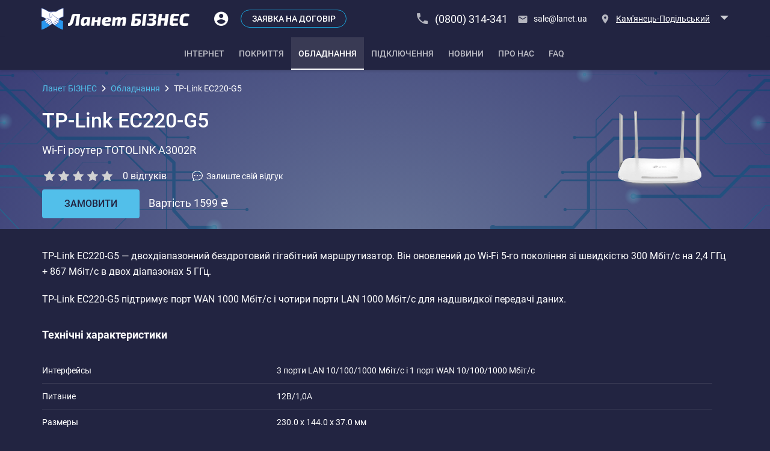

--- FILE ---
content_type: text/html; charset=utf-8
request_url: https://lanet.business/kp/devices/tp-link-ec220-g5/
body_size: 20541
content:
<!DOCTYPE html>
<html lang="uk-UA" itemscope="" itemtype="https://schema.org/WebSite"    >
<!-- -->
<head>
    	<!-- Google Tag Manager -->
	<script>
		(function(w,d,s,l,i){w[l]=w[l]||[];w[l].push({'gtm.start':
		new Date().getTime(),event:'gtm.js'});var f=d.getElementsByTagName(s)[0],
		j=d.createElement(s),dl=l!='dataLayer'?'&l='+l:'';j.async=true;j.src=
		'https://www.googletagmanager.com/gtm.js?id='+i+dl;f.parentNode.insertBefore(j,f);
		})(window,document,'script','dataLayer','GTM-M46GRLR');
	</script> 
	<base href="/">
	<meta charset="utf-8">
	<meta http-equiv="x-ua-compatible" content="ie=edge">
	<meta name="viewport" content="width=device-width, initial-scale=1, maximum-scale=1">
	<link rel="icon" type="image/x-icon" href="favicon.ico">
	
	<meta name="msapplication-TileColor" content="#2196f3">
	<meta name="msapplication-TileImage" content="/public/images/logos/logo_wave.svg">
	<meta name="theme-color" content="#2196f3">
    
	<title>TP-Link EC220-G5. Мережа Ланет</title><meta name="description" itemprop="description" content="Роутер TP-Link EC220-G5 від Ланет БІЗНЕС  ⏩Гігабітний маршрутизатор ⏩Краща ціна ⏩Налаштування та встановлення обладнання для Інтернету в Кам'янець-Подільському" ><meta name="robots" content="index,follow" ><meta property="twitter:title" content="TP-Link EC220-G5. Мережа Ланет" /><meta property="og:title" content="TP-Link EC220-G5. Мережа Ланет" /><meta property="og:description" content="Роутер TP-Link EC220-G5 від Ланет БІЗНЕС  ⏩Гігабітний маршрутизатор ⏩Краща ціна ⏩Налаштування та встановлення обладнання для Інтернету в Кам'янець-Подільському" /><meta property="twitter:description" content="Роутер TP-Link EC220-G5 від Ланет БІЗНЕС  ⏩Гігабітний маршрутизатор ⏩Краща ціна ⏩Налаштування та встановлення обладнання для Інтернету в Кам'янець-Подільському" /><meta itemprop="image" content="https://lanet.business/static/imgs/seo/uk_2376.png"><meta property="og:image" content="https://lanet.business/static/imgs/seo/uk_2376.png"><meta property="twitter:image" content="https://lanet.business/static/imgs/seo/uk_2376.png"><meta property="og:url" content="https://lanet.business/kp/devices/tp-link-ec220-g5/" /><link rel="canonical" href="https://lanet.business/kp/devices/tp-link-ec220-g5/">
    <link rel="alternate" hreflang="ru" href="https://lanet.business/ru/kp/devices/tp-link-ec220-g5/"> <link rel="alternate" hreflang="uk" href="https://lanet.business/kp/devices/tp-link-ec220-g5/"><link rel="alternate" hreflang="x-default" href="https://lanet.business/kp/devices/tp-link-ec220-g5/"> 
	<meta property="og:type" content="website">
	<meta property="twitter:card" content="summary">
    <link rel="preload" as="font" href="/public/fonts/roboto-short/roboto-v29-latin_cyrillic-300.woff2" type="font/woff2" crossorigin><link rel="preload" as="font" href="/public/fonts/roboto-short/roboto-v29-latin_cyrillic-400.woff2" type="font/woff2" crossorigin><link rel="preload" as="font" href="/public/fonts/roboto-short/roboto-v29-latin_cyrillic-500.woff2" type="font/woff2" crossorigin><link rel="preload" as="font" href="/public/fonts/roboto-short/roboto-v29-latin_cyrillic-700.woff2" type="font/woff2" crossorigin>
	<link href='https://www.google-analytics.com' rel='preconnect' crossorigin>
	<link href='https://connect.facebook.net' rel='preconnect' crossorigin>

	<style type="text/css">
		@font-face{font-family:Roboto;font-weight:300;font-style:normal;font-display:swap;src:local("Roboto Light"),local(Roboto-Light),url(/public/fonts/roboto-short/roboto-v29-latin_cyrillic-300.woff2) format("woff2");unicode-range:U+0400-045F,U+0490-0491,U+04B0-04B1,U+2116,U+0000-00FF,U+0131,U+0152-0153,U+02BB-02BC,U+02C6,U+02DA,U+02DC,U+2000-206F,U+2074,U+20AC,U+2122,U+2191,U+2193,U+2212,U+2215,U+FEFF,U+FFFD}
		@font-face{font-family:Roboto;font-weight:400;font-style:normal;font-display:swap;src:local(Roboto),local(Roboto-Regular),url(/public/fonts/roboto-short/roboto-v29-latin_cyrillic-400.woff2) format("woff2");unicode-range:U+0400-045F,U+0490-0491,U+04B0-04B1,U+2116,U+0000-00FF,U+0131,U+0152-0153,U+02BB-02BC,U+02C6,U+02DA,U+02DC,U+2000-206F,U+2074,U+20AC,U+2122,U+2191,U+2193,U+2212,U+2215,U+FEFF,U+FFFD}
		@font-face{font-family:Roboto;font-weight:500;font-style:normal;font-display:swap;src:local("Roboto Medium"),local(Roboto-Medium),url(/public/fonts/roboto-short/roboto-v29-latin_cyrillic-500.woff2) format("woff2");unicode-range:U+0400-045F,U+0490-0491,U+04B0-04B1,U+2116,U+0000-00FF,U+0131,U+0152-0153,U+02BB-02BC,U+02C6,U+02DA,U+02DC,U+2000-206F,U+2074,U+20AC,U+2122,U+2191,U+2193,U+2212,U+2215,U+FEFF,U+FFFD}
		@font-face{font-family:Roboto;font-weight:700;font-style:normal;font-display:swap;src:local("Roboto Bold"),local(Roboto-Bold),url(/public/fonts/roboto-short/roboto-v29-latin_cyrillic-700.woff2) format("woff2");unicode-range:U+0400-045F,U+0490-0491,U+04B0-04B1,U+2116,U+0000-00FF,U+0131,U+0152-0153,U+02BB-02BC,U+02C6,U+02DA,U+02DC,U+2000-206F,U+2074,U+20AC,U+2122,U+2191,U+2193,U+2212,U+2215,U+FEFF,U+FFFD}
	</style>
    <!-- older ver for font icons -->
	<!-- <style type="text/css">@font-face{font-family:lanet-icon-font;src:url('/public/fonts/lanet-icon-font/fonts/lanet-icon-font.eot?mqvg1g');src:url('/public/fonts/lanet-icon-font/fonts/lanet-icon-font.eot?mqvg1g#iefix') format('embedded-opentype'),url('/public/fonts/lanet-icon-font/fonts/lanet-icon-font.ttf?mqvg1g') format('truetype'),url('/public/fonts/lanet-icon-font/fonts/lanet-icon-font.woff?mqvg1g') format('woff'),url('/public/fonts/lanet-icon-font/fonts/lanet-icon-font.svg?mqvg1g#lanet-icon-font') format('svg');font-weight:400;font-style:normal;font-display:block}[class*=" icon-"],[class^=icon-]{font-family:lanet-icon-font!important;speak:never;font-style:normal;font-weight:400;font-variant:normal;text-transform:none;line-height:1;-webkit-font-smoothing:antialiased;-moz-osx-font-smoothing:grayscale}.icon-data-center:before{content:"\e993"}.icon-wifi-web:before{content:"\e994"}.icon-provider:before{content:"\e995"}.icon-cdn:before{content:"\e996"}.icon-faq:before{content:"\e997"}.icon-form-phone-outline:before{content:"\e992"}.icon-activity-cable-tv:before{content:"\e98a"}.icon-map:before{content:"\e959"}.icon-activity-lanet-click-logo:before{content:"\e98b"}.icon-activity-lanet-play-logo:before{content:"\e98c"}.icon-activity-lanet-pro-logo:before{content:"\e98d"}.icon-activity-lanet-tv-android-logo:before{content:"\e98e"}.icon-activity-lanet-ua-logo-circle:before{content:"\e98f"}.icon-activity-transport-network:before{content:"\e990"}.icon-advantages-books:before{content:"\e984"}.icon-advantages-coffee-cup:before{content:"\e985"}.icon-advantages-free-edication:before{content:"\e986"}.icon-advantages-group:before{content:"\e987"}.icon-advantages-money:before{content:"\e988"}.icon-advantages-vacation:before{content:"\e989"}.icon-career-computer:before{content:"\e979"}.icon-career-gibkiy-grafik:before{content:"\e97a"}.icon-career-kollektiv:before{content:"\e97b"}.icon-career-komfortnyy-ofis:before{content:"\e97c"}.icon-career-kompensatsiya-topliva:before{content:"\e97d"}.icon-career-oplata:before{content:"\e97e"}.icon-career-professionalnyy-rost:before{content:"\e97f"}.icon-career-thesis:before{content:"\e980"}.icon-career-trudoustroystvo:before{content:"\e981"}.icon-career-udobstva:before{content:"\e982"}.icon-career-uniforma-i-rabochiye-instrumenty:before{content:"\e983"}.icon-about-us:before{content:"\e937"}.icon-account:before{content:"\e938"}.icon-arrow-down:before{content:"\e939"}.icon-arrow-left:before{content:"\e93a"}.icon-arrow-right:before{content:"\e93b"}.icon-arrow-triangle:before{content:"\e93c"}.icon-arrow-up:before{content:"\e93d"}.icon-biz:before{content:"\e93e"}.icon-cable-gift:before{content:"\e93f"}.icon-calendar:before{content:"\e940"}.icon-cart:before{content:"\e941"}.icon-cart-off:before{content:"\e942"}.icon-cart-outline:before{content:"\e943"}.icon-cart-plus:before{content:"\e944"}.icon-case:before{content:"\e945"}.icon-chat:before{content:"\e946"}.icon-connect:before{content:"\e947"}.icon-delete:before{content:"\e948"}.icon-devices:before{content:"\e949"}.icon-facebook-circle:before{content:"\e94a"}.icon-facebook-logo:before{content:"\e94b"}.icon-fullscreen:before{content:"\e94c"}.icon-fullscreen-exit:before{content:"\e94d"}.icon-gmap:before{content:"\e94e"}.icon-google-plus-circle:before{content:"\e94f"}.icon-googlePlus-logo:before{content:"\e950"}.icon-googlePlus-logo2:before{content:"\e951"}.icon-instagram-circle:before{content:"\e952"}.icon-instagram-icon:before{content:"\e953"}.icon-internet:before{content:"\e954"}.icon-internet-mob:before{content:"\e955"}.icon-jobs:before{content:"\e956"}.icon-lanet-tv:before{content:"\e957"}.icon-language:before{content:"\e958"}.icon-map_2:before{content:"\e95a"}.icon-map_3:before{content:"\e95b"}.icon-menu:before{content:"\e95c"}.icon-minus:before{content:"\e95d"}.icon-more:before{content:"\e95e"}.icon-news:before{content:"\e95f"}.icon-open-in-new:before{content:"\e960"}.icon-phone:before{content:"\e961"}.icon-phone_in_talk:before{content:"\e962"}.icon-phone-border:before{content:"\e963"}.icon-phone-border-called:before{content:"\e964"}.icon-phone-callback:before{content:"\e965"}.icon-phone-forwarded:before{content:"\e966"}.icon-planet-net:before{content:"\e967"}.icon-plus:before{content:"\e968"}.icon-promos:before{content:"\e969"}.icon-services:before{content:"\e96a"}.icon-social:before{content:"\e96b"}.icon-star:before{content:"\e96c"}.icon-star-border:before{content:"\e96d"}.icon-star-half:before{content:"\e96e"}.icon-tariffs:before{content:"\e96f"}.icon-telegram-circle:before{content:"\e970"}.icon-telegram-logo:before{content:"\e971"}.icon-tv:before{content:"\e972"}.icon-twitter:before{content:"\e973"}.icon-twitter-circle:before{content:"\e974"}.icon-user:before{content:"\e975"}.icon-user-outline:before{content:"\e976"}.icon-videosposterezhennya:before{content:"\e977"}.icon-youtube:before{content:"\e978"}.icon-youtube-with-circle:before{content:"\e991"}.icon-coverage-crosshairs-gps:before{content:"\e930"}.icon-coverage-done:before{content:"\e931"}.icon-coverage-gift:before{content:"\e932"}.icon-coverage-group:before{content:"\e933"}.icon-coverage-mode-edit:before{content:"\e934"}.icon-coverage-place:before{content:"\e935"}.icon-coverage-vlc:before{content:"\e936"}.icon-device-network-card:before{content:"\e92a"}.icon-device-network-commutator:before{content:"\e92b"}.icon-device-router:before{content:"\e92c"}.icon-device-tv-equipment:before{content:"\e92d"}.icon-device-tv-tuner:before{content:"\e92e"}.icon-device-wifi-usb:before{content:"\e92f"}.icon-for-bisiness-1:before{content:"\e924"}.icon-for-bisiness-2:before{content:"\e925"}.icon-for-bisiness-3:before{content:"\e926"}.icon-for-bisiness-4:before{content:"\e927"}.icon-for-bisiness-5:before{content:"\e928"}.icon-for-bisiness-6:before{content:"\e929"}.icon-form-account:before{content:"\e914"}.icon-form-add:before{content:"\e915"}.icon-form-briefcase:before{content:"\e916"}.icon-form-cake:before{content:"\e917"}.icon-form-cake-variant:before{content:"\e918"}.icon-form-case:before{content:"\e919"}.icon-form-delete:before{content:"\e91a"}.icon-form-delete-circle:before{content:"\e91b"}.icon-form-email:before{content:"\e91c"}.icon-form-mail:before{content:"\e91d"}.icon-form-map-marker:before{content:"\e91e"}.icon-form-phone:before{content:"\e91f"}.icon-form-phone2:before{content:"\e920"}.icon-form-pin:before{content:"\e921"}.icon-form-search:before{content:"\e922"}.icon-form-user:before{content:"\e923"}.icon-jobs-cat-accounting:before{content:"\e90a"}.icon-jobs-cat-administrative-staff:before{content:"\e90b"}.icon-jobs-cat-customer-management:before{content:"\e90c"}.icon-jobs-cat-hr:before{content:"\e90d"}.icon-jobs-cat-it-specialists:before{content:"\e90e"}.icon-jobs-cat-it-tv-specialists:before{content:"\e90f"}.icon-jobs-cat-other:before{content:"\e910"}.icon-jobs-cat-promotion:before{content:"\e911"}.icon-jobs-cat-support:before{content:"\e912"}.icon-jobs-cat-technical-specialists:before{content:"\e913"}.icon-service-ftv:before{content:"\e900"}.icon-service-gift-card:before{content:"\e901"}.icon-service-gift-circle:before{content:"\e902"}.icon-service-hotreserve:before{content:"\e903"}.icon-service-ip:before{content:"\e904"}.icon-service-repairriuter:before{content:"\e905"}.icon-service-safecable:before{content:"\e906"}.icon-service-setting-modem:before{content:"\e907"}.icon-service-speed-x2:before{content:"\e908"}.icon-service-tool:before{content:"\e909"}</style> -->
    <!-- newer ver for font icons import -->
    <link rel="stylesheet" href="/public/fonts/lanet-icon-font/style.min.css">
	<style>:root{--blue: #52BFEA;--color-blue: #3249A4;--color-blue2: #0e75d2;--blue_darkest: #222441;--blue_darker: #2A2D5A;--blue-lightest: #E7E8F2;--greey-bg-schema: #303361;--color-a-ligthblue: #79D9FE;--color-blue-darktitle:#3C3F75;--text-color-primary: #FFFFFFDE;--bg-color-primary: #00b0ff;--white87: #FFFFFFDE;--blue_light: #B5DEFF;--more_blue_light: #13E8E9;--hover_blue: #3B6FDB;--color_link: #1aa0d6;--color-blue-lighten: #2297EE;--color-blue-lighten2: #2196f3;--color-blue-lighten3: #177bc9;--background-color-blue-home: #e3f2fd;--background-color-lightenblue: #f7fbfe;--background-card-ordered: #E4F4FC;--bg-table_card-color: #E0E1EC;--burnt_orange: #C84B05;--orange: #E86A23;--color-grey: #cecece;--color-grey2: #8b8b8b;--color-grey3: #ededf1;--color-grey4: #bdbdbd;--color-grey5: #6e6e6e;--link-hover: #00559b;--background-material-menu: #f8f8f8;--base-font-blue:#1A51C5;--color-red:#ff5252;--color-light-red: #ee6315;--color-red-error:#f44336;--color-green: #7cb342;--color-green2: #509901;--background-toutube: #063249;--color-bg-beige: #F4F2F1;--gray_blue: #D3D5E4;--grey-shadow: #626a7a80;--color-scrollbar-track: #f8f8ff;--card_padding_xl: 24px;--card_padding_sm: 24px 16px;--container_width_xl: 1168px;--container_width_lg: 750px;--container_width_sm: 320px;--header_height: 116px;--header_height_sm: 62px;--header_height_md: 116px;--header_height_hide: 48px;--header_height_hide_md: 0;--header_height_hide_sm: 0;--body_padding_xl: 24px 0 32px;--grid_column_width_1or3_xl: 363px;--grid_column_width_2or3_xl: 753px;--card_width_1_of_4_xl: 267px;--card_width_1_of_3_xl: 366px;--card_width_1_of_3_lg: 224px;--card_width_1_of_2_lg: 236px}</style>   
	<style>/*! normalize.css v8.0.1 | MIT License | github.com/necolas/normalize.css */html{line-height:1.15;-webkit-text-size-adjust:100%}body{margin:0}main{display:block}h1{font-size:2em;margin:.67em 0}hr{box-sizing:content-box;height:0;overflow:visible}pre{font-family:monospace,monospace;font-size:1em}a{background-color:rgba(0,0,0,0)}abbr[title]{border-bottom:none;text-decoration:underline;text-decoration:underline dotted}b,strong{font-weight:bolder}code,kbd,samp{font-family:monospace,monospace;font-size:1em}small{font-size:80%}sub,sup{font-size:75%;line-height:0;position:relative;vertical-align:baseline}sub{bottom:-0.25em}sup{top:-0.5em}img{border-style:none}button,input,optgroup,select,textarea{font-family:inherit;font-size:100%;line-height:1.15;margin:0}button,input{overflow:visible}button,select{text-transform:none}button,[type=button],[type=reset],[type=submit]{-webkit-appearance:button;border-style:none;background-color:rgba(0,0,0,0)}button::-moz-focus-inner,[type=button]::-moz-focus-inner,[type=reset]::-moz-focus-inner,[type=submit]::-moz-focus-inner{border-style:none;padding:0}button:-moz-focusring,[type=button]:-moz-focusring,[type=reset]:-moz-focusring,[type=submit]:-moz-focusring{outline:none}fieldset{padding:.35em .75em .625em}legend{box-sizing:border-box;color:inherit;display:table;max-width:100%;padding:0;white-space:normal}progress{vertical-align:baseline}textarea{overflow:auto}[type=checkbox],[type=radio]{box-sizing:border-box;padding:0}[type=number]::-webkit-inner-spin-button,[type=number]::-webkit-outer-spin-button{height:auto}[type=search]{-webkit-appearance:textfield;outline-offset:-2px}[type=search]::-webkit-search-decoration{-webkit-appearance:none}::-webkit-file-upload-button{-webkit-appearance:button;font:inherit}details{display:block}summary{display:list-item}template{display:none}[hidden]{display:none}</style>   
	<style>*{box-sizing:border-box}html{height:100%;width:100%;min-width:320px}body{width:100%;height:100%;font-family:"Roboto","Helvetica Neue",sans-serif;font-size:16px;font-weight:400;color:var(--text-color-primary);background:var(--blue_darkest);overflow:hidden;overflow-y:auto;margin:0;padding:0}body h1,body h2,body h3,body h4,body h5,body h6,body p,body strong,body b,body li{cursor:default}body h1,body h2,body h3,body h4,body h5,body h6,body span,body p,body a,body strong,body b,body i{margin:0;padding:0}body h1{color:#fff}body h2,body h3,body h4,body h5{color:rgba(255,255,255,.8705882353)}body.block-load-image h1,body.block-load-image h2,body.block-load-image h3,body.block-load-image h4,body.block-load-image h5,body.block-load-image h6,body.block-load-image span,body.block-load-image p,body.block-load-image a,body.block-load-image strong,body.block-load-image b,body.block-load-image i{margin:0;padding:0;background-image:none}body a{color:#52bfea;text-decoration:none}body a:hover{color:#1aa0d6}body a:active,body a:focus{outline:none}html body.noscroll iframe#lanet-webchat,html body.noscroll .fab-button,html.cdk-global-scrollblock body iframe#lanet-webchat,html.cdk-global-scrollblock body .fab-button{opacity:0;transition:opacity 0 linear,transform 0 linear .16s;transform:translate3d(78px, 0, 0)}html body.noscroll{position:relative;overflow:hidden;width:calc(100% + 8px);left:-8px}html body.noscroll header{width:calc(100% + 8px);left:-8px}@media screen and (max-width: 767px){html body.noscroll header{width:calc(100% + 0px);left:0px}}@media screen and (max-width: 767px){html body.noscroll{width:calc(100% + 0px);left:0px}}html body.show-header header{transition:transform .16s cubic-bezier(0, 0, 0.2, 1);transform:none}html body.scrolled-down header{transition:transform .32s cubic-bezier(0.25, 0.46, 0.45, 0.94);transform:translateY(-62px);background:rgba(29,30,51,.6)}html.fix-chrome-addressbar{position:fixed;overflow:hidden;top:0;left:0;right:0;bottom:0}@media screen and (max-width: 767px){html.fix-chrome-addressbar ::-webkit-scrollbar{width:0px}}.display-none{display:none !important}.sidenav{top:62px}.wrapper{overflow:hidden}.wrapper header{position:fixed;top:0;left:0;width:100%;min-width:320px;z-index:1000}.wrapper .container{position:relative;display:flex;flex-direction:column;flex-wrap:nowrap;width:1168px;height:100%;padding:0 14px;margin:0 auto;z-index:1}.wrapper.index .header-page{padding-bottom:72px}.wrapper .bnr-container{margin-top:16px}.wrapper .mat-raised-button{transition:all 150ms linear !important}progress{width:5em;align-self:center;height:5em;background:url("data:image/svg+xml,%3csvg viewBox='-5 -5 10 10' xmlns='http://www.w3.org/2000/svg'%3e%3cstyle%3esvg%7banimation:r 1.4s linear infinite%7d%40keyframes r%7bto%7btransform:rotate(270deg)%7d%7dcircle%7banimation:d 1.4s ease-in-out infinite%7d%40keyframes d%7b50%25%7btransform:rotate(135deg)%3bstroke-dashoffset:8%7dto%7btransform:rotate(450deg)%7dfrom%2cto%7bstroke-dashoffset:28%7d%7d%3c/style%3e%3ccircle fill='none' stroke-dasharray='30' stroke-dashoffset='8' stroke='%234285f4' r='4'/%3e%3c/svg%3e")}progress{border:0}progress::-moz-progress-bar{background:none}progress::-webkit-progress-bar{display:none}progress::-ms-fill{animation-name:none}@media screen and (max-width: 1199px){.wrapper .container{width:750px;padding:0 15px}.wrapper.index .header-page{padding-bottom:90px}}@media screen and (max-width: 767px){.wrapper header{height:62px;overflow:hidden}.wrapper .container{width:320px}.wrapper.index .header-page{padding-bottom:36px;padding-top:62px}}.ripple{position:relative}.ripple-container{position:absolute;left:0;top:0;height:0;width:0;pointer-events:none;overflow:hidden;z-index:11111111111111}.ripple-effect{margin-top:0px;margin-left:0px;width:1px;height:1px;background-color:rgba(0,0,0,.033);transition:all .4s cubic-bezier(0.4, 0, 0.2, 1);border-radius:50%;pointer-events:none}.ripple-effect.light{background-color:rgba(255,255,255,.15)}.ripple-effect.orange{background-color:rgba(200,75,5,.15)}.ripple-effect.dark{background-color:rgba(0,0,0,.075)}canvas{display:block}#particles-js{display:block;position:absolute;width:100%;height:100%;background:rgba(0,0,0,0);top:0;left:0;z-index:1000;transform:scale(0.2)}.show #particles-js{transition:transform 1.4s ease .1s;transform:scale(1)}.count-particles{background:#002;position:absolute;top:48px;left:0;width:80px;color:var(--more_blue_light);font-size:.8em;text-align:left;text-indent:4px;line-height:14px;padding-bottom:2px;font-family:Helvetica,Arial,sans-serif;font-weight:bold}#materialModalCentered{position:relative;z-index:1100}.lazy-image{width:100px !important;height:100px !important}.lazy-bnr{width:100px !important;height:100px !important}.invisible-block{visibility:hidden;z-index:-1;opacity:0;height:0;width:0}.mat-raised-button{font-family:"Roboto";font-weight:500;font-size:14px;text-align:center;cursor:pointer;text-transform:uppercase}::-webkit-scrollbar-button{width:0;height:0}::-webkit-scrollbar{width:8px}::-webkit-scrollbar-track{background:var(--color-scrollbar-track);box-shadow:inset 0 0 2px rgba(0,0,0,.1)}::-webkit-scrollbar-thumb{background:#888}::-webkit-scrollbar-thumb:hover{background:#555}.dialog-cities .menu-content::-webkit-scrollbar{width:0px}.spin-loading{height:100px;width:100px;border:12px solid #eee;display:inline-block;border-radius:50%;border-top-color:var(--color-blue);opacity:.16;animation:1.5s spin infinite ease-in-out}.animated{will-change:animation;animation-duration:.4s;animation-fill-mode:both;animation-timing-function:ease-out;opacity:0}.fadeInUpCard{opacity:1;animation-name:fadeInUpCard}.hide-block{opacity:0 !important}.order_response-wrapper.active{opacity:1;height:100%}@keyframes spin{to{transform:rotate(360deg)}}@keyframes fadeInUp-coverage{0%{opacity:0;transform:translate3d(0, 16px, 0)}66%{opacity:.4}100%{opacity:1;transform:none}}@keyframes fadeInUpCard{0%{opacity:0;transform:translate3d(0, 60px, 0)}33%{opacity:1}100%{transform:none}}@-webkit-keyframes fadeInUpCards{from{opacity:0;-webkit-transform:translate3d(0, 300px, 0);transform:translate3d(0, 300px, 0)}to{opacity:1;-webkit-transform:none;transform:none}}@keyframes fadeInUpCards{from{opacity:0;-webkit-transform:translate3d(0, 300px, 0);transform:translate3d(0, 300px, 0)}to{opacity:1;-webkit-transform:none;transform:none}}</style>   
	<style>@keyframes loading{from{left:-200px;width:30%}50%{width:30%}70%{width:70%}80%{left:50%}95%{left:120%}to{left:100%}}#app-preloader-wr{position:fixed;top:0;left:0;display:flex;align-items:center;justify-content:center;height:calc(100% + 76px);width:100%;z-index:99999999}#app-preloader-wr::before{content:"";display:block;width:100%;height:100%;background-size:cover;background:#222342;opacity:.87;position:absolute;top:0;left:0}#app-preloader-loader{height:2px;width:100%;position:absolute;top:0;overflow:hidden;background-color:rgba(0,0,0,0)}#app-preloader-loader:before{display:block;position:absolute;content:"";left:-200px;width:200px;height:4px;background-color:#e5e5e5;animation:loading 1.2s linear infinite}#app-preloader-logo{z-index:1;display:block;margin-bottom:100px;background:url("/public/images/shared/loader.svg") 0 100%;background-repeat:no-repeat;width:300px;height:50px;background-size:300px 50px}@media screen and (min-width: 768px){#app-preloader-logo{width:471px;background-size:471px 76px;height:76px}}</style>
	
	<style>header{display:block;position:relative;background:var(--blue_darkest);color:#fff;transition:background-color .5s ease;height:116px}header .toolbar{width:100%}header .toolbar .toolbar_L{display:flex;overflow:hidden;margin-left:0}header .toolbar .toolbar_L .sidebar{display:flex}header .toolbar .toolbar_L .logo{height:auto;width:max-content}header .toolbar .toolbar_L .logo .logo_container{width:238px;height:100%;background-size:contain;background-repeat:no-repeat;background-position-y:center}header .toolbar .toolbar_L .logo .logo_container:lang(ru){background-image:url("/public/images/logos/logo_ru.svg")}header .toolbar .toolbar_L .logo .logo_container:lang(ua){background-image:url("/public/images/logos/logo_ua.svg")}header .toolbar .toolbar_R{display:none}header .toolbar .toolbar-link{height:62px;user-select:none;text-decoration:none;cursor:pointer;color:#fff;padding:0 8px;align-items:center;min-width:56px}header .toolbar .toolbar-link.account{display:none}header .toolbar .application-form-box{display:none}.hamburger{display:inline-block;margin:0;padding:10px;padding-top:15px;transition-timing-function:linear;transition-duration:.15s;transition-property:opacity,filter;overflow:hidden}.hamburger .hamburger-box{position:relative;display:inline-block;width:20px;height:20px}.hamburger .hamburger-box .hamburger-inner{position:absolute;width:20px;height:2px;transition-timing-function:ease;transition-duration:.15s;transition-property:transform;top:50%;display:block;margin-top:-2px;transition:background-color .125s ease-in .175s;background-color:#fff}.hamburger .hamburger-box .hamburger-inner::before{position:absolute;width:20px;height:2px;transition-timing-function:ease;transition-duration:.15s;transition-property:transform;display:block;content:"";top:-6px;left:0;transition:transform .125s cubic-bezier(0.6, 0.04, 0.98, 0.335),top .05s linear .125s,left .125s ease-in .175s;background-color:#fff}.hamburger .hamburger-box .hamburger-inner::after{position:absolute;width:20px;height:2px;transition-timing-function:ease;transition-duration:.15s;transition-property:transform;display:block;content:"";bottom:-6px;top:6px;right:0;transition:transform .125s cubic-bezier(0.6, 0.04, 0.98, 0.335),top .05s linear .125s,right .125s ease-in .175s;background-color:#fff}.hamburger .sidebar-close-btn{display:none}.hamburger.focus .hamburger-box .hamburger-inner,.hamburger:hover .hamburger-box .hamburger-inner{will-change:transform,left,background-color,top,bottom}.hamburger.focus .hamburger-box .hamburger-inner::before,.hamburger.focus .hamburger-box .hamburger-inner::after,.hamburger:hover .hamburger-box .hamburger-inner::before,.hamburger:hover .hamburger-box .hamburger-inner::after{will-change:transform,left,background-color,top,bottom}.hamburger.active .hamburger-box .hamburger-inner{transition-delay:0s;transition-timing-function:ease-out;border-radius:50% 0 0 50%}.hamburger.active .hamburger-box .hamburger-inner::before{top:-77px;left:-80px;transition:left .125s ease-out,top .05s linear .125s,transform .125s cubic-bezier(0.075, 0.82, 0.165, 1) .175s;transform:translate3d(80px, 80px, 0) rotate(35deg)}.hamburger.active .hamburger-box .hamburger-inner::after{top:-83px;right:-70px;transition:right .125s ease-out,top .05s linear .125s,transform .125s cubic-bezier(0.075, 0.82, 0.165, 1) .175s;transform:translate3d(-80px, 80px, 0) rotate(-35deg)}.hamburger.active .hamburger-box .hamburger-inner::before,.hamburger.active .hamburger-box .hamburger-inner::after{width:10px}.hamburger.active .sidebar-close-btn{display:flex;justify-content:center;align-items:center;position:fixed;bottom:1rem;right:1rem;border-radius:50% 50%;background-color:#fff;width:40px;height:40px}.hamburger.active .sidebar-close-btn::before,.hamburger.active .sidebar-close-btn::after{position:absolute;width:20px;height:2px;display:block;content:"";top:calc(50% - 1px);left:calc(25% - 1px);background-color:var(--blue_darkest)}.hamburger.active .sidebar-close-btn::before{transform:rotate(45deg)}.hamburger.active .sidebar-close-btn::after{transform:rotate(-45deg)}@media screen and (min-width: 768px){header .toolbar{position:relative;display:flex;flex-direction:column;flex-wrap:nowrap;width:1168px;height:100%;padding:0 14px;margin:0 auto;z-index:1;flex-direction:row;justify-content:space-between;height:62px}}@media screen and (min-width: 768px)and (max-width: 1199px){header .toolbar{width:750px;padding:0 15px}}@media screen and (min-width: 768px)and (max-width: 767px){header .toolbar{width:320px}}@media screen and (min-width: 768px){header .toolbar .toolbar_L{margin-left:-14px}header .toolbar .toolbar_L .sidebar{display:none}header .toolbar .toolbar_R{display:flex;overflow:hidden;margin-right:-14px}header .toolbar .toolbar_R .email-block{display:none}header .toolbar .toolbar_R .mat-tooltip-trigger.city .city-menu .SEO_city_links-wr{display:none}header .toolbar .toolbar_R .mat-tooltip-trigger.city .city-menu .city_btn{display:flex;align-items:center;height:62px;bottom:0;padding:0 30px 0 15px;position:relative;font-size:16px;user-select:none;cursor:pointer}header .toolbar .toolbar_R .mat-tooltip-trigger.city .city-menu .city_btn::after{content:"";position:relative;align-self:center;bottom:-2px;left:17px;border:7px solid rgba(0,0,0,0);border-bottom:7px solid var(--background-material-menu);opacity:.8;transform:rotate(180deg);transition:transform .5s,opacity .32s ease 0s;display:none}header .toolbar .toolbar_R .mat-tooltip-trigger.city .city-menu .city_btn.active::after{transform:rotate(0deg);bottom:2px;opacity:1}header .toolbar .toolbar_R .mat-tooltip-trigger.city .city-menu .city_btn .icon{display:flex;margin-left:-4px;margin-right:9px;font-size:18px;position:relative;opacity:.67;transition:opacity .32s ease 0s;opacity:1;margin-right:14px}header .toolbar .toolbar_R .mat-tooltip-trigger.city .city-menu .city_btn .hiddenMatMenuTrigger{visibility:hidden}header .toolbar .toolbar-link{display:flex;align-items:center;height:62px;justify-content:center;padding:0 16px;user-select:none;text-decoration:none;cursor:pointer;color:#fff;min-width:40px}header .toolbar .toolbar-link.logo{width:auto;height:auto}header .toolbar .toolbar-link.logo .logo_container{width:264px;height:37px;background-repeat:no-repeat;background-size:contain;background-position:center}header .toolbar .toolbar-link.language{cursor:default;padding:0 4px}header .toolbar .toolbar-link.language .language_inner{background-color:var(--blue_darkest);text-decoration:none;color:#fff;padding:5px 12px;border:1px solid rgba(255,255,255,.8);box-sizing:border-box;border-radius:4px;font-size:14px}header .toolbar .toolbar-link.language .language_inner:hover{background-color:rgba(255,255,255,.3)}header .toolbar .toolbar-link.language:hover{background-color:var(--blue_darkest)}header .toolbar .toolbar-link.city{padding:0}header .toolbar .toolbar-link .text{font-style:normal;font-size:14px;line-height:19px}header .toolbar .toolbar-link.email .text{display:none}header .toolbar .toolbar-link.email .icon{margin-right:0;margin-left:0px;opacity:1}header .toolbar .toolbar-link.phone{margin:0}header .toolbar .toolbar-link.phone .text{font-style:normal;font-size:18px;line-height:25px;display:none}header .toolbar .toolbar-link.phone .icon{display:flex;margin-left:-4px;margin-right:9px;font-size:18px;position:relative;opacity:.67;transition:opacity .32s ease 0s;font-size:18px;opacity:1;margin:0}header .toolbar .toolbar-link.account{display:flex;visibility:visible}header .toolbar .toolbar-link.account .icon{margin:0;font-size:28px;opacity:1}header .toolbar .toolbar-link>.icon{display:flex;margin-left:-4px;margin-right:9px;font-size:18px;position:relative;opacity:.67;transition:opacity .32s ease 0s}header .toolbar .toolbar-link:focus{outline:none}header .toolbar .toolbar-link:hover{background-color:rgba(255,255,255,.1)}header .toolbar .toolbar-link:hover .icon{transition:opacity .16s ease 0s;opacity:1}header .toolbar .toolbar-link.active:after{cursor:default;transition:opacity .32s ease .1s;opacity:1}header .toolbar .toolbar-link.active .icon{transition:opacity .16s ease 0s;opacity:1}header .toolbar .application-form-box{max-width:120px;width:120px;min-width:120px;display:flex;align-items:center;justify-content:center}header .toolbar .application-form-box .application-form_btn{border:1px solid var(--color_link);border-radius:60px;height:30px;font-weight:500;display:flex;align-items:center;justify-content:center;padding:0;text-transform:uppercase;transition:color .2s ease-in;color:#fff;font-size:9px;text-align:center;line-height:10px;width:100%}header .toolbar .application-form-box .application-form_btn:hover{color:var(--color_link)}}@media screen and (min-width: 1200px){header .toolbar .toolbar_R .mat-tooltip-trigger.city .city-menu .city_btn::after{display:block}header .toolbar .toolbar_R .mat-tooltip-trigger.city .city-menu .city_btn .text{text-decoration:underline}header .toolbar .toolbar_R .mat-tooltip-trigger.city .city-menu .city_btn .icon{opacity:.67;margin-right:9px}header .toolbar .toolbar-link{padding:0 10px;min-width:56px}header .toolbar .toolbar-link.phone{margin:0}header .toolbar .toolbar-link.phone .text{display:block}header .toolbar .toolbar-link.phone .icon{opacity:.67;font-size:24px;margin-left:-4px;margin-right:9px}header .toolbar .toolbar-link.phone.order-btn .icon{margin-left:0px;margin-right:0px}header .toolbar .toolbar-link.email{margin:0}header .toolbar .toolbar-link.email .text{display:block;white-space:nowrap;max-width:130px;overflow:hidden;text-overflow:ellipsis}header .toolbar .toolbar-link.email .icon{opacity:.67;font-size:18px;margin-left:-4px;margin-right:9px}header .toolbar .toolbar-link.language{padding:0 16px}header .toolbar .application-form-box{max-width:none;width:auto;padding:0 4px}header .toolbar .application-form-box .application-form_btn{min-width:176px;font-size:14px;line-height:16px;padding:0 10px}}</style>
	<style>:root{--base-spacing: 8px;--font-m: 14px;--shadow-small: 0px 2px 4px -1px rgb(0 0 0 / 20%), 0px 4px 5px 0px rgb(0 0 0 / 14%), 0px 1px 10px 0px rgb(0 0 0 / 12%)}.wrapper header .nav-menu{display:none;justify-content:center;max-width:100%;height:54px;width:100%;box-shadow:0 2px 4px rgba(0,0,0,.1490196078)}.wrapper header .nav-menu .container{flex-direction:row;align-items:center}.wrapper header .nav-menu .tabs-menu{display:flex;justify-content:flex-end;position:relative;flex-grow:1;height:100%;overflow:hidden}.wrapper header .nav-menu .tabs-menu.no-dropdown{justify-content:center}.wrapper header .nav-menu .tabs-menu .tab-button{font-family:"Roboto",Helvetica Neue,sans-serif;display:flex;justify-content:center;align-items:center;border:none;position:relative;overflow:hidden;font-weight:500;padding:0 12px;min-width:auto;color:#fff;text-transform:uppercase;white-space:normal;background-color:rgba(0,0,0,0);cursor:pointer;transition:color 250ms ease-in}.wrapper header .nav-menu .tabs-menu .tab-button__content{display:block;pointer-events:none;text-align:center;font-size:14px;line-height:16px;opacity:.7;flex:1 0 calc(100% + 12px);color:#fff}.wrapper header .nav-menu .tabs-menu .border{position:absolute;bottom:-2px;background:#fff;height:2px;width:100%;transition:all .3s}.wrapper header .nav-menu .tabs-menu .tab-button:hover:not(.active),.wrapper header .nav-menu .tabs-menu .tab-button:focus{outline:none;background:rgba(255,255,255,.1);color:#fff}.wrapper header .nav-menu .tabs-menu .tab-button:hover:not(.active) .tab-button__content,.wrapper header .nav-menu .tabs-menu .tab-button:focus .tab-button__content{opacity:1}.wrapper header .nav-menu .tabs-menu .tab-button:hover:not(.active) .border,.wrapper header .nav-menu .tabs-menu .tab-button:focus .border{bottom:0px}.wrapper header .nav-menu .tabs-menu .tab-button.active{background:rgba(255,255,255,.1)}.wrapper header .nav-menu .tabs-menu .tab-button.active .border{bottom:0px}.wrapper header .nav-menu .tabs-menu .tab-button.active .tab-button__content{opacity:1}.wrapper header .nav-menu .tabs-menu .tab-indicator{background-color:#fff;position:absolute;left:0;bottom:0;height:2px;transition:500ms cubic-bezier(0.35, 0, 0.25, 1)}.wrapper header .dropdown_nav-menu-wr{flex:0 0 36px;display:flex;align-items:center}.wrapper header .dropdown_nav-menu-wr .dropdown_nav-menu-button{display:flex;justify-content:center;align-items:center;height:36px;width:36px;line-height:36px;border-radius:50%;opacity:.67;transition:opacity .16s ease 0s}.wrapper header .dropdown_nav-menu-wr .dropdown_nav-menu-button .mat-button-wrapper{height:24px;font-size:24px;color:#fff;display:flex;place-items:center;cursor:pointer}.wrapper header .dropdown_nav-menu-wr .dropdown_nav-menu-button:hover{opacity:1}.wrapper header .dropdown_nav-menu-wr .dropdown_nav-menu{position:absolute;top:54px;right:10px;background:#fff;width:242px;z-index:50}.wrapper header .dropdown_nav-menu-wr .dropdown_nav-menu .layout-dropdown{width:10000px;height:100vh;background:rgba(0,0,0,0);position:absolute;left:0;top:0px;transform:translateX(-50%);z-index:40}.wrapper header .dropdown_nav-menu-wr .dropdown_nav-menu .menu-wr{padding-top:8px;padding-bottom:8px;display:flex;z-index:50;flex-direction:column;position:relative}.wrapper header .dropdown_nav-menu-wr .dropdown_nav-menu .menu-wr .dropdown_nav-menu-link{text-decoration:none}.wrapper header .dropdown_nav-menu-wr .dropdown_nav-menu .menu-wr .dropdown_nav-menu-link .mat-menu-item{background:rgba(0,0,0,0);color:rgba(0,0,0,.8705882353);line-height:38px;height:38px;width:100%;user-select:none;cursor:pointer;outline:none;border:none;-webkit-tap-highlight-color:rgba(0,0,0,0);white-space:nowrap;overflow:hidden;text-overflow:ellipsis;display:block;font-family:"Roboto";padding:0 16px;font-weight:400;text-align:left;text-decoration:none;max-width:100%;position:relative;transition:all .3s}.wrapper header .dropdown_nav-menu-wr .dropdown_nav-menu .menu-wr .dropdown_nav-menu-link .mat-menu-item:hover{background:rgba(0,0,0,.04)}.wrapper header .dropdown_nav-menu-wr .dropdown_nav-menu .menu-wr .dropdown_nav-menu-link .mat-menu-item .link-text{display:block;font-size:14px;font-weight:500;text-transform:uppercase;opacity:.67;transition:opacity .16s ease 0s}.wrapper header .dropdown_nav-menu-wr .dropdown_nav-menu .menu-wr .dropdown_nav-menu-link.active button{color:#3249a4}.wrapper header .dropdown_nav-menu-wr .dropdown_nav-menu .menu-wr .dropdown_nav-menu-link.active .mat-menu-item .link-text{opacity:1}.wrapper header .sidenav-wrap{display:flex;position:absolute;top:0;left:0;width:100vw;height:100vh}.wrapper header .sidenav-wrap .sidenav{height:100%;width:290px}.wrapper header .sidenav-wrap .sidenav .menu{display:flex;flex-direction:column;height:auto}@media screen and (min-width: 768px){.wrapper header .nav-menu{display:flex}.wrapper header .nav-menu .tabs-menu.tab-dropdown{justify-content:flex-end}.wrapper header .nav-menu .tabs-menu .tab-button{animation:showTAbButton 1s}.wrapper header .sidenav-wrap{display:none}}@media screen and (min-width: 1200px){.wrapper header .nav-menu .tabs-menu.tab-dropdown{justify-content:center}}@keyframes showTAbButton{0%{opacity:0}100%{opacity:1}}@keyframes bordergrowth{0%{border-bottom:0px solid #fff}100%{border-bottom:2px solid #fff}}</style>
	<style>.sidenav-wrap{height:calc(100vh - 62px);top:62px;position:fixed;left:0;width:100%;opacity:0;z-index:-999}.sidenav-wrap .layout-sidenav{background-color:rgba(0,0,0,.6);width:100%;height:100%;position:absolute;top:0;left:0;opacity:0}.sidenav-wrap .layout-sidenav.hide-layout{animation:hideLayout .4s ease-out;transition:opacity .4s}.sidenav-wrap.active{opacity:1;z-index:110}.sidenav-wrap.active .layout-sidenav{opacity:1;transition:opacity .4s}.sidenav-wrap .sidenav{width:290px;background:#fff;height:100%;overflow:auto;transition:all .5s;transform:translateX(-1000px);box-shadow:0 8px 10px -5px rgba(0,0,0,.2),0 16px 24px 2px rgba(0,0,0,.1411764706),0 6px 30px 5px rgba(0,0,0,.1215686275)}.sidenav-wrap .sidenav .menu{height:auto;padding-bottom:60px}.sidenav-wrap .sidenav .menu .divider{display:block;margin:0;margin:8px 0;height:1px;background:rgba(0,0,0,.1215686275)}.sidenav-wrap .sidenav .menu .sidenav-button{display:flex;flex-direction:row;flex-wrap:nowrap;justify-content:flex-start;height:48px;padding:0 16px;opacity:.67;cursor:pointer;text-align:left;text-decoration:none;max-width:100%;position:relative;user-select:none;cursor:pointer;outline:none;border:none;-webkit-tap-highlight-color:rgba(0,0,0,0);white-space:nowrap;overflow:hidden;text-overflow:ellipsis;line-height:48px;background:rgba(0,0,0,0);color:rgba(0,0,0,.8705882353)}.sidenav-wrap .sidenav .menu .sidenav-button.active{opacity:1;color:var(--color_link)}.sidenav-wrap .sidenav .menu .sidenav-button .link-icon{width:24px;font-size:24px;line-height:48px;margin-right:16px}.sidenav-wrap .sidenav .menu .sidenav-button:hover{background:none !important;color:#1aa0d6;opacity:1}.sidenav-wrap .sidenav .menu .application-form-box{height:48px;display:flex;align-items:center;justify-content:center}.sidenav-wrap .sidenav .menu .application-form-box .application-form_btn{border:1px solid #52bfea;border-radius:60px;margin:12px auto;height:30px;font-weight:500;font-size:12px;line-height:16px;display:flex;align-items:center;justify-content:center;padding:0 14px;text-transform:uppercase;transition:color .2s ease-in;color:rgba(0,0,0,.87)}.sidenav-wrap .sidenav .menu .application-form-box .application-form_btn:hover{color:var(--color_link)}html.ios .wrapper .sidenav-wrap .sidenav .menu{padding-bottom:100px}html.ios.chrome .wrapper .sidenav-wrap .sidenav .menu{padding-bottom:110px}@keyframes hideLayout{0%{opacity:1}100%{opacity:0}}</style>
	<style>.dialog{position:fixed;pointer-events:none;top:0;left:0;height:100%;width:100%}.dialog.dialog-cities{z-index:9999;background-color:rgba(0,0,0,.6);margin-top:62px;pointer-events:all;display:none}.dialog.dialog-cities.active{display:block}.dialog.dialog-cities .layout{width:100%;height:100%;position:absolute;left:0;top:0;z-index:100}.dialog.dialog-cities .bounding-box{position:relative;height:100%;z-index:1000}.dialog.dialog-cities .bounding-box .menu-panel{max-width:100%;overflow:hidden;overflow-y:auto;margin:0 auto;height:auto}.dialog.dialog-cities .bounding-box .menu-panel .menu-content{padding:0;background-color:#f8f8f8;max-height:100%;overflow:auto;overflow-x:hidden;margin:0 auto;padding-bottom:15px;position:relative;z-index:10000;width:100%;height:auto;min-height:auto}.dialog.dialog-cities .bounding-box .menu-panel .menu-content.mobile .city-link{user-select:none;cursor:pointer;outline:none;border:none;-webkit-tap-highlight-color:rgba(0,0,0,0);white-space:nowrap;overflow:hidden;text-overflow:ellipsis;display:block;line-height:48px;height:48px;padding:0 16px;border-radius:0px;text-decoration:none;max-width:100%;position:relative;width:100%;margin:0;box-shadow:none}.dialog.dialog-cities .bounding-box .menu-panel .menu-content.mobile .city-link .image-wr{display:none}.dialog.dialog-cities .bounding-box .menu-panel .menu-content.mobile .city-link .button-wrapper{height:100%}.dialog.dialog-cities .bounding-box .menu-panel .menu-content.mobile .city-link .button-wrapper .text-wr .city_card-name{margin:0;line-height:48px;font-size:14px}.dialog.dialog-cities .bounding-box .menu-panel .menu-content.mobile .city-link .button-wrapper .text-wr .city_card-phone{display:none}.dialog.dialog-cities .bounding-box .menu-panel .menu-content .city-link{min-width:64px;font-size:16px;line-height:22px;font-weight:500;letter-spacing:.75px;text-decoration:none;text-transform:uppercase;color:rgba(0,0,0,.8705882353);border-radius:4px;transition:color .1s ease;display:flex;font-weight:400;width:276px;height:96px;padding:24px;margin:12px 8px;text-align:left;text-transform:none;box-shadow:0 2px 3px rgba(0,0,0,.1490196078);cursor:pointer}.dialog.dialog-cities .bounding-box .menu-panel .menu-content .city-link.active{background-color:#2196f3;color:#fff}.dialog.dialog-cities .bounding-box .menu-panel .menu-content .city-link.active .button-wrapper .text-wr .city_card-phone{color:#fff}.dialog.dialog-cities .bounding-box .menu-panel .menu-content .city-link:not(.active):hover{transition:color .15s ease;color:rgba(0,0,0,.8705882353);background-color:rgba(0,0,0,.0392156863)}.dialog.dialog-cities .bounding-box .menu-panel .menu-content .city-link .button-wrapper{display:flex;flex-direction:row;flex-wrap:nowrap;justify-content:space-between;width:100%}.dialog.dialog-cities .bounding-box .menu-panel .menu-content .city-link .button-wrapper .image-wr{position:relative;flex:0 0 48px;top:-6px;right:-6px;width:48px;height:66px;overflow:hidden}.dialog.dialog-cities .bounding-box .menu-panel .menu-content .city-link .button-wrapper .image-wr .city_card-image{height:auto;width:48px;position:relative}.dialog.dialog-cities .bounding-box .menu-panel .menu-content .city-link .button-wrapper .text-wr{flex:1 0 calc(100% - 48px);width:calc(100% - 48px)}.dialog.dialog-cities .bounding-box .menu-panel .menu-content .city-link .button-wrapper .text-wr .city_card-name{font-size:15px;line-height:28px;padding:0;margin:-6px 0 0;display:block;white-space:nowrap;width:100%;text-overflow:ellipsis;overflow:hidden;letter-spacing:0}.dialog.dialog-cities .bounding-box .menu-panel .menu-content .city-link .button-wrapper .text-wr .city_card-phone{font-size:14px;line-height:22px;letter-spacing:0;color:#177bc9}@media screen and (min-width: 768px){.dialog.dialog-cities .bounding-box .menu-panel{display:flex;justify-content:flex-end;margin:initial;overflow:hidden;overflow-y:auto;height:100%}.dialog.dialog-cities .bounding-box .menu-panel .menu-content{width:592px;margin:initial;overflow:auto;height:600px;min-height:600px;padding-bottom:0px}.dialog.dialog-cities .bounding-box .menu-panel .menu-content.desktop{display:flex;flex-direction:row;flex-wrap:wrap;align-items:flex-start;justify-content:flex-start}}@media screen and (min-width: 1200px){.dialog.dialog-cities .bounding-box .menu-panel .menu-content{width:1168px;margin:0 auto;height:max-content;min-height:auto}}@media screen and (min-width: 768px)and (max-width: 1199px)and (max-height: 780px){.dialog.dialog-cities .bounding-box .menu-panel{padding-bottom:60px;overflow:auto}.dialog.dialog-cities .bounding-box .menu-panel .menu-content{height:650px;min-height:650px}}@media screen and (max-width: 767px)and (max-height: 600px){.dialog.dialog-cities .bounding-box .menu-panel{height:100vh}.dialog.dialog-cities .bounding-box .menu-panel .menu-content{min-height:600px}}</style>
    <link rel="stylesheet" href="/public/css/parts/dialogs/dialog-language-popup.css">

	<style>#scroll-btn{position:fixed;bottom:-56px;left:60px;opacity:0;z-index:20}#scroll-btn.show{bottom:45px;opacity:1}#scroll-btn button.mat-raised-button{font-weight:500;letter-spacing:.75px;line-height:16px;text-decoration:none;width:56px;min-width:56px;height:56px;font-size:24px;color:var(--color-blue);border-radius:56px;background:rgba(255,255,255,.87);box-shadow:0 3px 1px -2px rgba(0,0,0,.2),0 2px 2px rgba(0,0,0,.1411764706),0 1px 5px rgba(0,0,0,.1215686275);transition:opacity .3s ease,bottom .4s ease-out;padding:1px 16px 0px}#scroll-btn button.mat-raised-button:hover{transition:background-color .15s ease;background-color:hls(#fff 2%)}#scroll-btn button.mat-raised-button.ordered{background-color:var(--color-blue-lighten)}#scroll-btn button.mat-raised-button.ordered:hover{background-color:hls(var(--color-blue-lighten), 2%);transition:background-color .15s ease}#scroll-btn button.mat-raised-button[disabled]{background-color:var(--color-grey2);opacity:.5;cursor:not-allowed !important}#scroll-btn button.mat-raised-button[disabled]:hover{background-color:hls(var(--color-grey2), 16%);transition:background-color .15s ease}#scroll-btn button.mat-raised-button span{position:relative;top:-2px}</style>
    <style>.breadcrumbs{margin-top:6px}.breadcrumbs .breadcrumbs-block{display:flex;height:74px;align-items:center;flex-wrap:wrap;padding:0;margin:0}.breadcrumbs .breadcrumbs-block li{font-size:14px;line-height:24px;list-style:none}.breadcrumbs .breadcrumbs-block li:first-child{display:flex;justify-content:center}.breadcrumbs .breadcrumbs-block li p{color:#fff}.breadcrumbs .breadcrumbs-block .delimiter{margin:0 8px;background:url("/public/images/shared/divider.svg") no-repeat center;width:7px;height:20px}.breadcrumbs .breadcrumbs-block .disabled-link-item{pointer-events:none;text-decoration:none;color:#fff}@media screen and (min-width: 768px){.breadcrumbs{margin-top:0}.breadcrumbs .breadcrumbs-block{display:flex;height:62px;align-items:center}}</style>
    
    <script>
        const isUnavailableCity = `false`;
        const categoryName = `devices`;
        const pageName = `tp-link-ec220-g5`;
        const pageTitle = `TP-Link EC220-G5. Мережа Ланет`;
        let orderType = `CALL`;
        let orderPackName = '';
        let orderDialogTitle = 'Замовити підключення';
        let mediaList = [];
        const language =`uk`;
        const isCategory = Boolean(JSON.parse(`false`) );
        const city =`Кам'янець-Подільський`;
        const cityId =`7`;
        const cityPhone =`(0800) 314-341`;
        const page =`Обладнання`;
        let isSliderEquipmentOn = false;
        let isSliderClientsOn = false;
        let isSliderGalleryOn = false;
        let isSliderVpsOn = false;
        let isSliderHostingOn = false;
        let isSliderEventsOn = false;
        // const isAbTest = ``;
        
        // (function(cl){
        //     console.log = function(){
        //         if( window.allowConsole )
        //         cl(...arguments); 
        //     }
        // })(console.log)
        // window.allowConsole = false;
        history.scrollRestoration = 'manual';
    </script>
    
	<script defer src="/public/js/common.js"></script>
	<script defer src="/public/js/parts/header.js"></script>
    	
 

<link rel="stylesheet" href="/public/css/pages/devices/device-detail.css"> 
<link rel="stylesheet" href="/public/css/parts/consultation-panel.css"> 
<link rel="stylesheet" href="/public/css/parts/seo-text.css"/>
 
</head>
<body>
    <!-- Google Tag Manager (noscript) -->
<noscript><iframe src="https://www.googletagmanager.com/ns.html?id=GTM-M46GRLR"
    height="0" width="0" style="display:none;visibility:hidden"></iframe></noscript>
    <!-- End Google Tag Manager (noscript) -->
    <script>
        mediaList = [
            `/pages/devices/device-detail-media`,
            `/parts/cards/equipment-media`,
            `/parts/seo-text-media`,
        ];
    </script>
	<script type="text/javascript">
    !function(e) {
        "use strict";
        if(document) {
            document.body.classList.add("noscroll","hide-before-preloader");
            const t=document.createElement("div");
            t.setAttribute("id","app-preloader-wr");
            const d=document.createElement("div");
            d.setAttribute("id","app-preloader-loader");
            const r=document.createElement("div");
            r.setAttribute("id","app-preloader-logo"),t.appendChild(d),t.appendChild(r),document.body.appendChild(t);

            const i=document.createElement("img");
            i.setAttribute("style","visibility:hidden;position:absolute;width:0;height:0;opacity:0;"),
            i.setAttribute("src","/public/images/preloader/preloader-background.svg"),
            i.setAttribute("onload",'document.body.classList.remove("hide-before-preloader")');

            !function(e) {
                window.addEventListener('load',removeNoScroll)
            }();
            function removeNoScroll(){
                const body = document.querySelector('body');
                if(body.classList.contains('noscroll')) body.classList.remove('noscroll');
                document.getElementById('app-preloader-wr').classList.add('display-none');
            }
        }
    }();


</script>
	<div class="wrapper device-detail" data-page-category="devices" data-page-name="tp-link-ec220-g5">
	
<script defer src="/public/js/shared/lazy-media.js"></script>
<script defer src="/public/js/shared/ripple.js"></script>
<script defer src="/public/libs/user-agent-parser/ua-parser.js"></script>
<script defer src="/public/js/shared/ua-parser-use.js"></script>
<script defer src="/public/js/shared/lazy-images.js"></script>
<script defer src="/public/js/parts/nav-menu.js"></script>


<div class="dialog dialog-cities">
	
	<div class="bounding-box">  
		<div class="menu-panel">
			<div class="layout"></div>
			<div class="menu-content">
				 
					<a class="city-link city_card mat-button ripple dark mat-button-base " href="/vn/">
						<div class="button-wrapper">
							<div class="text-wr">
								<span class="city_card-name">Вінницька обл.</span>
								<span class="city_card-phone">0800 31 43 41</span>
								
							</div>
							<div class="image-wr">
								<!-- <span class="city_card-icon icon-internet loaded hide"></span> -->
								<img class="city_card-image" src="" data-city-id="9"
									alt="Вінницька обл." >

							</div>
						</div>
					</a>
				 
					<a class="city-link city_card mat-button ripple dark mat-button-base " href="/volyn/">
						<div class="button-wrapper">
							<div class="text-wr">
								<span class="city_card-name">Волинська обл.</span>
								<span class="city_card-phone">0800 31 43 41</span>
								
							</div>
							<div class="image-wr">
								<!-- <span class="city_card-icon icon-internet loaded hide"></span> -->
								<img class="city_card-image" src="" data-city-id="18"
									alt="Волинська обл." >

							</div>
						</div>
					</a>
				 
					<a class="city-link city_card mat-button ripple dark mat-button-base " href="/if/">
						<div class="button-wrapper">
							<div class="text-wr">
								<span class="city_card-name">Івано-Франківськ</span>
								<span class="city_card-phone">0800 31 43 41</span>
								
							</div>
							<div class="image-wr">
								<!-- <span class="city_card-icon icon-internet loaded hide"></span> -->
								<img class="city_card-image" src="" data-city-id="4"
									alt="Івано-Франківськ" >

							</div>
						</div>
					</a>
				 
					<a class="city-link city_card mat-button ripple dark mat-button-base " href="/karpaty/">
						<div class="button-wrapper">
							<div class="text-wr">
								<span class="city_card-name">Івано-Франківська обл.</span>
								<span class="city_card-phone">0800 31 43 41</span>
								
							</div>
							<div class="image-wr">
								<!-- <span class="city_card-icon icon-internet loaded hide"></span> -->
								<img class="city_card-image" src="" data-city-id="13"
									alt="Івано-Франківська обл." >

							</div>
						</div>
					</a>
				 
					<a class="city-link city_card mat-button ripple dark mat-button-base " href="/kalush/">
						<div class="button-wrapper">
							<div class="text-wr">
								<span class="city_card-name">Калуш</span>
								<span class="city_card-phone">0800 31 43 41</span>
								
							</div>
							<div class="image-wr">
								<!-- <span class="city_card-icon icon-internet loaded hide"></span> -->
								<img class="city_card-image" src="" data-city-id="5"
									alt="Калуш" >

							</div>
						</div>
					</a>
				 
					<a class="city-link city_card mat-button ripple dark mat-button-base active" href="/kp/">
						<div class="button-wrapper">
							<div class="text-wr">
								<span class="city_card-name">Кам'янець-Подільський</span>
								<span class="city_card-phone">(0800) 314-341</span>
								
							</div>
							<div class="image-wr">
								<!-- <span class="city_card-icon icon-internet loaded hide"></span> -->
								<img class="city_card-image" src="" data-city-id="7"
									alt="Кам'янець-Подільський" >

							</div>
						</div>
					</a>
				 
					<a class="city-link city_card mat-button ripple dark mat-button-base " href="/">
						<div class="button-wrapper">
							<div class="text-wr">
								<span class="city_card-name">Київ</span>
								<span class="city_card-phone">(044) 303-90-00</span>
								
									<br/>
									<span class="city_card-phone">(0800) 314-341</span>
								
							</div>
							<div class="image-wr">
								<!-- <span class="city_card-icon icon-internet loaded hide"></span> -->
								<img class="city_card-image" src="" data-city-id="1"
									alt="Київ" >

							</div>
						</div>
					</a>
				 
					<a class="city-link city_card mat-button ripple dark mat-button-base " href="/kyivska/">
						<div class="button-wrapper">
							<div class="text-wr">
								<span class="city_card-name">Київська обл.</span>
								<span class="city_card-phone">(0800) 314-341</span>
								
							</div>
							<div class="image-wr">
								<!-- <span class="city_card-icon icon-internet loaded hide"></span> -->
								<img class="city_card-image" src="" data-city-id="19"
									alt="Київська обл." >

							</div>
						</div>
					</a>
				 
					<a class="city-link city_card mat-button ripple dark mat-button-base " href="/rivnenska/">
						<div class="button-wrapper">
							<div class="text-wr">
								<span class="city_card-name">Рівненська обл.</span>
								<span class="city_card-phone">0800 31 43 41</span>
								
							</div>
							<div class="image-wr">
								<!-- <span class="city_card-icon icon-internet loaded hide"></span> -->
								<img class="city_card-image" src="" data-city-id="16"
									alt="Рівненська обл." >

							</div>
						</div>
					</a>
				 
					<a class="city-link city_card mat-button ripple dark mat-button-base " href="/khmelnytsky/">
						<div class="button-wrapper">
							<div class="text-wr">
								<span class="city_card-name">Хмельницька обл.</span>
								<span class="city_card-phone">0800 31 43 41</span>
								
							</div>
							<div class="image-wr">
								<!-- <span class="city_card-icon icon-internet loaded hide"></span> -->
								<img class="city_card-image" src="" data-city-id="15"
									alt="Хмельницька обл." >

							</div>
						</div>
					</a>
				 
			</div>
		</div>
	</div>
</div>
<script>
    // window.onload = function() {
    //     document.querySelectorAll('.city_card-image').forEach(el=>el.src = `/public/icons/cities/cities.svg`)
    // }
</script>

<header itemscope itemtype="https://schema.org/Organization">
    <meta itemprop="name" content="Lanet Business">
 
    <div class="toolbar">
        <section class="toolbar_L">
            <div class="toolbar-link sidebar">
                <div class="hamburger sidenav-trigger" data-target="slide-out">
                    <div class="hamburger-box">
                        <div class="hamburger-inner"></div>
                    </div>
                    <div class="sidebar-close-btn"></div>
                </div>
            </div>
             
            <a class="mat-tooltip-trigger toolbar-link logo" href="/kp/"  itemscope itemtype="https://schema.org/Brand" >
                
                    <meta itemprop="logo" content="/public/images/logos/logo_uk.svg">
                    <meta itemprop="name" content="Lanet Business">
                 

                <div class="logo_container" style="background-image: url(/public/images/logos/logo_uk.svg)"></div>
            </a>

            <a href="https://my.lanet.ua" target="_blank" rel="noopener" class="mat-tooltip-trigger toolbar-link account">
                <span class="icon icon-account"></span>
                <!-- <span class="item-sprite account"></span> -->
            </a>
            <div class="application-form-box">
                <a class="application-form_btn" href="/application-form/">
                    <span>Заявка на договір</span>
                </a>
            </div>
        </section>
        <section class="toolbar_R">
            
                <a class="mat-tooltip-trigger toolbar-link phone" href="tel:(0800) 314-341">
                    <span class="icon icon-phone"></span>
                    <span class="text" itemprop="telephone">(0800) 314-341</span>
                </a>
                
            
         

            <a mattooltip="email" class="mat-tooltip-trigger toolbar-link email" href="mailto:sale@lanet.ua" >
                <span class="icon icon-form-email"></span>
            
                <span class="text" itemprop="email">sale@lanet.ua</span>
            </a> 
            <div class="mat-tooltip-trigger toolbar-link city">
                <div class="city-menu" >
                    <div class="city_btn">
                        <span class="icon icon-coverage-place"></span>
                        <!-- <span class="item-sprite place"></span> -->
                        <span class="text">Кам'янець-Подільський</span>
                        <span aria-haspopup="true" class="mat-menu-trigger hiddenMatMenuTrigger"></span>
                    </div>
                </div>
            </div>

            
        </section>
    </div>
    
<!-- <app-nav-menu> -->
<nav class="nav-menu" aria-label="Main Menu" itemscope itemtype="http://schema.org/SiteNavigationElement">
    <h6 class="invisible-block">Main Menu</h6>
	<div class="container">
		<div class="tabs-menu js-tabs-menu no-dropdown tab-dropdown" role="tablist">
			
			<a class="tab-button ripple dark js-tab-button " itemprop="url" role="tab" href="/kp/internet/">
				<span class="tab-button__content" itemprop="name">Iнтернет</span>
                <span class="border"></span> 
            </a>
			
			<a class="tab-button ripple dark js-tab-button " itemprop="url" role="tab" href="/kp/map/">
				<span class="tab-button__content" itemprop="name">Покриття</span>
                <span class="border"></span> 
            </a>
			
			<a class="tab-button ripple dark js-tab-button active" itemprop="url" role="tab" href="/kp/devices/">
				<span class="tab-button__content" itemprop="name">Обладнання</span>
                <span class="border"></span> 
            </a>
			
			<a class="tab-button ripple dark js-tab-button " itemprop="url" role="tab" href="/kp/connect/">
				<span class="tab-button__content" itemprop="name">Підключення</span>
                <span class="border"></span> 
            </a>
			
			<a class="tab-button ripple dark js-tab-button " itemprop="url" role="tab" href="/kp/news/">
				<span class="tab-button__content" itemprop="name">Новини</span>
                <span class="border"></span> 
            </a>
			
			<a class="tab-button ripple dark js-tab-button " itemprop="url" role="tab" href="/kp/about-us/">
				<span class="tab-button__content" itemprop="name">Про нас</span>
                <span class="border"></span> 
            </a>
			
			<a class="tab-button ripple dark js-tab-button " itemprop="url" role="tab" href="/kp/faq/">
				<span class="tab-button__content" itemprop="name">FAQ</span>
                <span class="border"></span> 
            </a>
			 
			<!-- <span class="tab-indicator js-tab-indicator"></span>  -->
		</div>

		
			<section class="dropdown_nav-menu-wr">
				
				<button class="dropdown_nav-menu-button ripple light" aria-label="dropdown">
					<div class="mat-button-wrapper">
						<span class="icon-more"></span>
						</div>
				</button>
				<div class="dropdown_nav-menu display-none"
			
					yPosition="below"
					xPosition="before">
					<div class="layout-dropdown"></div>
					<div class="menu-wr">
						 
		
					</div>
				</div>
				<!-- <app-fab-button *ngIf="isDesktop"></app-fab-button> -->
			</section>
			
		
	</div>


</nav>






</header>


<div class="sidenav-wrap">
	<div class="layout-sidenav"></div>
	<div class="sidenav">
		<nav class="menu" aria-label="Main Menu">
            <h6 class="invisible-block">Main Menu</h6>
			
				<a class="sidenav-button ripple dark " href="/kp/internet/">
                    <span class="icon-internet link-icon"></span>
                    <span class="sidenav-button__content" >Iнтернет</span>
				</a>
			
				<a class="sidenav-button ripple dark " href="/kp/map/">
                    <span class="icon-map link-icon"></span>
                    <span class="sidenav-button__content" >Покриття</span>
				</a>
			
				<a class="sidenav-button ripple dark active" href="/kp/devices/">
                    <span class="icon-devices link-icon"></span>
                    <span class="sidenav-button__content" >Обладнання</span>
				</a>
			
				<a class="sidenav-button ripple dark " href="/kp/connect/">
                    <span class="icon-connect link-icon"></span>
                    <span class="sidenav-button__content" >Підключення</span>
				</a>
			
				<a class="sidenav-button ripple dark " href="/kp/news/">
                    <span class="icon-news link-icon"></span>
                    <span class="sidenav-button__content" >Новини</span>
				</a>
			
				<a class="sidenav-button ripple dark " href="/kp/about-us/">
                    <span class="icon-about-us link-icon"></span>
                    <span class="sidenav-button__content" >Про нас</span>
				</a>
			
				<a class="sidenav-button ripple dark " href="/kp/faq/">
                    <span class="icon-faq link-icon"></span>
                    <span class="sidenav-button__content" >FAQ</span>
				</a>
			 
			 
			<span role="separator" class="divider"></span>

			<!-- city menu -->
			<p class="city-menu_btn sidenav-button ripple dark">
				<span class="link-icon icon-coverage-place"></span>
				<span class="link-text">Оберіть місто</span>
			</p>
			<!-- phone  -->
			<p class="order-btn sidenav-button ripple dark"  data-order-type="CALL">
				<span class="link-icon icon-phone"></span>
				<span class="link-text">Замовити дзвінок</span>
            </p>
			<!-- mail -->
			<a href="mailto:sale@lanet.ua, info@lanet.ua" class="mail_btn sidenav-button ripple dark">
				<span class="link-icon icon-form-email"></span>
				<span class="link-text">Напишіть нам</span>
			</a>
			<!-- language -->
			
			<!-- account -->
			<a class="account_btn sidenav-button ripple dark" href="https://my.lanet.ua/login.php">
				<span class="link-icon icon-account"></span>
				<span class="link-text">Особистий кабінет</span>
			</a>
			<div class="application-form-box">
				<a class="application-form_btn" href="/application-form/">
					<span>Заявка на договір</span>
				</a>
			</div>

		</nav>
	</div>
</div>

<script src="/public/js/parts/sidenav.js"></script>




<!-- <script src="/public/js/parts/header.js"></script> -->

		<main  itemscope itemtype="http://schema.org/Product">
            <meta itemprop="name" content="TP-Link EC220-G5">
			<div class="header-device-detail">
				<div class="container">
					<nav class="breadcrumbs header-point" aria-label="breadcrumbs"><ol class="breadcrumbs-block" itemscope itemtype="http://schema.org/BreadcrumbList"><li itemprop="itemListElement" itemscope itemtype="http://schema.org/ListItem"><a href="/kp/" itemprop="item" title="На головну" name="На головну">                                            Ланет БІЗНЕС                                        </a><meta itemprop="name" content="На головну"><meta itemprop="position" content="1" /></li><span class="delimiter"></span><li itemprop="itemListElement" itemscope itemtype="http://schema.org/ListItem"><a itemprop="item" href="/kp/devices/" title="Обладнання" name="Обладнання">Обладнання</a><meta itemprop="name" content="Обладнання"><meta itemprop="position" content="2" /></li><span class="delimiter"></span><li itemprop="itemListElement" itemscope itemtype="http://schema.org/ListItem"><a class="disabled-link-item" itemprop="item" href="/kp/devices/tp-link-ec220-g5/" title="TP-Link EC220-G5" name="TP-Link EC220-G5">TP-Link EC220-G5</a><meta itemprop="name" content="TP-Link EC220-G5"><meta itemprop="position" content="3" /></li></ol></nav> 
					<div class="header_page-flex-wr">
						<div class="header_page-flex-item">
							<div class="header_page-flex-item--top">
								<h1 itemprop="headline" class="header_page-title">TP-Link EC220-G5</h1>
								<p itemprop="description" class="header_page-subheading">Wi-Fi роутер TOTOLINK A3002R</p>
							</div>
							<div class="rating-block" itemprop="aggregateRating" itemscope itemtype="https://schema.org/AggregateRating">
								<div class="stars-container"><div class="star star-block-1" data-select-star="1"><svg viewBox="0 0 40 37" xmlns="http://www.w3.org/2000/svg"><defs><linearGradient gradientUnits="userSpaceOnUse" id="star1"><stop stop-color="#ffa900" stop-opacity="1" offset="0"></stop><stop stop-color="#d2d2d2" stop-opacity="1" offset="0%"></stop></linearGradient></defs><path d="m19.1147.533962c.3614-.711949 1.409-.711949 1.7704 0l5.4156 10.644638c.1443.283.4223.479.7439.524l12.1088 1.7076c.81.1143 1.1331 1.0805.5478 1.634l-8.7633 8.2861c-.2322.2197-.3389.5373-.2833.8476l2.0679 11.7c.139.7827-.7078 1.3797-1.433 1.0097l-10.8297-5.5231c-.2878-.1467-.632-.1467-.9198 0l-10.83049 5.5231c-.72439.37-1.57126-.227-1.43225-1.0097l2.06797-11.7c.05485-.3103-.0511-.6279-.28405-.8476l-8.761789-8.2861c-.586123-.5535-.2630038-1.5197.547049-1.634l12.10946-1.7076c.3209-.045.5996-.241.7432-.524z" fill="url(#star1)"></path></svg></div><div class="star star-block-2" data-select-star="2"><svg viewBox="0 0 40 37" xmlns="http://www.w3.org/2000/svg"><defs><linearGradient gradientUnits="userSpaceOnUse" id="star2"><stop stop-color="#ffa900" stop-opacity="1" offset="0"></stop><stop stop-color="#d2d2d2" stop-opacity="1" offset="0%"></stop></linearGradient></defs><path d="m19.1147.533962c.3614-.711949 1.409-.711949 1.7704 0l5.4156 10.644638c.1443.283.4223.479.7439.524l12.1088 1.7076c.81.1143 1.1331 1.0805.5478 1.634l-8.7633 8.2861c-.2322.2197-.3389.5373-.2833.8476l2.0679 11.7c.139.7827-.7078 1.3797-1.433 1.0097l-10.8297-5.5231c-.2878-.1467-.632-.1467-.9198 0l-10.83049 5.5231c-.72439.37-1.57126-.227-1.43225-1.0097l2.06797-11.7c.05485-.3103-.0511-.6279-.28405-.8476l-8.761789-8.2861c-.586123-.5535-.2630038-1.5197.547049-1.634l12.10946-1.7076c.3209-.045.5996-.241.7432-.524z" fill="url(#star2)"></path></svg></div><div class="star star-block-3" data-select-star="3"><svg viewBox="0 0 40 37" xmlns="http://www.w3.org/2000/svg"><defs><linearGradient gradientUnits="userSpaceOnUse" id="star3"><stop stop-color="#ffa900" stop-opacity="1" offset="0"></stop><stop stop-color="#d2d2d2" stop-opacity="1" offset="0%"></stop></linearGradient></defs><path d="m19.1147.533962c.3614-.711949 1.409-.711949 1.7704 0l5.4156 10.644638c.1443.283.4223.479.7439.524l12.1088 1.7076c.81.1143 1.1331 1.0805.5478 1.634l-8.7633 8.2861c-.2322.2197-.3389.5373-.2833.8476l2.0679 11.7c.139.7827-.7078 1.3797-1.433 1.0097l-10.8297-5.5231c-.2878-.1467-.632-.1467-.9198 0l-10.83049 5.5231c-.72439.37-1.57126-.227-1.43225-1.0097l2.06797-11.7c.05485-.3103-.0511-.6279-.28405-.8476l-8.761789-8.2861c-.586123-.5535-.2630038-1.5197.547049-1.634l12.10946-1.7076c.3209-.045.5996-.241.7432-.524z" fill="url(#star3)"></path></svg></div><div class="star star-block-4" data-select-star="4"><svg viewBox="0 0 40 37" xmlns="http://www.w3.org/2000/svg"><defs><linearGradient gradientUnits="userSpaceOnUse" id="star4"><stop stop-color="#ffa900" stop-opacity="1" offset="0"></stop><stop stop-color="#d2d2d2" stop-opacity="1" offset="0%"></stop></linearGradient></defs><path d="m19.1147.533962c.3614-.711949 1.409-.711949 1.7704 0l5.4156 10.644638c.1443.283.4223.479.7439.524l12.1088 1.7076c.81.1143 1.1331 1.0805.5478 1.634l-8.7633 8.2861c-.2322.2197-.3389.5373-.2833.8476l2.0679 11.7c.139.7827-.7078 1.3797-1.433 1.0097l-10.8297-5.5231c-.2878-.1467-.632-.1467-.9198 0l-10.83049 5.5231c-.72439.37-1.57126-.227-1.43225-1.0097l2.06797-11.7c.05485-.3103-.0511-.6279-.28405-.8476l-8.761789-8.2861c-.586123-.5535-.2630038-1.5197.547049-1.634l12.10946-1.7076c.3209-.045.5996-.241.7432-.524z" fill="url(#star4)"></path></svg></div><div class="star star-block-5" data-select-star="5"><svg viewBox="0 0 40 37" xmlns="http://www.w3.org/2000/svg"><defs><linearGradient gradientUnits="userSpaceOnUse" id="star5"><stop stop-color="#ffa900" stop-opacity="1" offset="0"></stop><stop stop-color="#d2d2d2" stop-opacity="1" offset="0%"></stop></linearGradient></defs><path d="m19.1147.533962c.3614-.711949 1.409-.711949 1.7704 0l5.4156 10.644638c.1443.283.4223.479.7439.524l12.1088 1.7076c.81.1143 1.1331 1.0805.5478 1.634l-8.7633 8.2861c-.2322.2197-.3389.5373-.2833.8476l2.0679 11.7c.139.7827-.7078 1.3797-1.433 1.0097l-10.8297-5.5231c-.2878-.1467-.632-.1467-.9198 0l-10.83049 5.5231c-.72439.37-1.57126-.227-1.43225-1.0097l2.06797-11.7c.05485-.3103-.0511-.6279-.28405-.8476l-8.761789-8.2861c-.586123-.5535-.2630038-1.5197.547049-1.634l12.10946-1.7076c.3209-.045.5996-.241.7432-.524z" fill="url(#star5)"></path></svg></div></div><div class="votes"><p><span class="users-voted" itemprop="reviewCount">0</span> відгуків </p><meta itemprop="ratingValue" content="0"><meta itemprop="bestRating" content="5"><meta itemprop="worstRating" content="1"></div><div class="review-btn-wrap"><button class="call-dialog-review-btn" aria-label="vote"><img src="/public/images/shared/bi_chat-dots.svg" alt="vote"><span>Залиште свій відгук</span></button></div> 
							</div>
							<div class="header_page-flex-item--bottom">
								
									<button
										class="order-btn mat-raised-button ripple dark"
										aria-label="Замовити"
										data-order-type="CALL"
									>
										<span class="mat-button-wrapper">Замовити</span>
									</button>
								
								<div class="header_price_wrapper">
									 
										<span class="header_page-price">Вартість 1599  ₴</span>
									 
								</div>
							</div>
						</div>
						<div class="header_page-flex-item parent-progress">
                            <progress></progress>
							<img class="header_page-image load display-none" src="https://backend.lanet.business/static/imgs/devices/2376.png" alt="TP-Link EC220-G5">
						</div>
					</div>
				</div>
			</div>

			<div class="body-wr">
				<div class="container">
					<section class="content-top-wr" itemscope itemtype="http://schema.org/BlogPosting">
						 
						<div  class="typography-reduced">
							<p> TP-Link EC220-G5 — двохдіапазонний бездротовий гігабітний маршрутизатор. Він оновлений до Wi-Fi 5-го покоління зі швидкістю 300 Мбіт/с на 2,4 ГГц + 867 Мбіт/с в двох діапазонах 5 ГГц. </p>

 <p> TP-Link EC220-G5 підтримує порт WAN 1000 Мбіт/с і чотири порти LAN 1000 Мбіт/с для надшвидкої передачі даних. </p>
						</div>
						
					</section>
					
					<section class="characts">
						<div class="content-wr">
							<h3 class="characts-title"> Технічні характеристики<span class="icon-arrow-down"></span></h3>
							<div class="characts-table">
                                 
                                    <div class="line">
										<div class="title">Интерфейсы</div>
										<div class="description">3 порти LAN 10/100/1000 Мбіт/с і 1 порт WAN 10/100/1000 Мбіт/с</div>
									</div>
                                 
                                    <div class="line">
										<div class="title">Питание</div>
										<div class="description">12В/1,0А</div>
									</div>
                                 
                                    <div class="line">
										<div class="title">Размеры</div>
										<div class="description">230.0 x 144.0 x 37.0 мм</div>
									</div>
                                 
                                    <div class="line">
										<div class="title">Антенна</div>
										<div class="description">4 зовнішні антени</div>
									</div>
                                 
                                    <div class="line">
										<div class="title">Максимальная скорость беспроводного соединения</div>
										<div class="description">IEEE 802.11a/n/ac 5 ГГц, IEEE 802.11b/g/n 2,4 ГГц</div>
									</div>
                                 
                                    <div class="line">
										<div class="title">Тип подключения WAN</div>
										<div class="description">Динамічний IP / Статичний IP / PPPoE / PPTP / L2TP (Multi-EWAN)</div>
									</div>
                                 
                                    <div class="line">
										<div class="title">Перенаправление портов</div>
										<div class="description">Віртуальний сервер, автонаправлення порту, DMZ, UPnP</div>
									</div>
                                 
                                    <div class="line">
										<div class="title">Пропуск трафика VPN</div>
										<div class="description">PPTP, L2TP, IPSec</div>
									</div>
                                 
                                    <div class="line">
										<div class="title">Контроль доступа</div>
										<div class="description">Батьківський контроль, локальний контроль управління, список хостів, розклад доступу, управління правилами</div>
									</div>
                                 
                                    <div class="line">
										<div class="title">Протокол</div>
										<div class="description">Підтримує IPv4 і IPv6</div>
									</div>
                                 
                                    <div class="line">
										<div class="title">Комплект поставки</div>
										<div class="description">AC1200 Бездротовий двохдіапазонний гігабітний маршрутизатор EC220-G5Блок живленняКабель Ethernet RJ45Керівництво по швидкій установці</div>
									</div>
                                 
                                    <div class="line">
										<div class="title">Управление</div>
										<div class="description">Контроль доступу, локальне управління, TR-069, TR-098, TR-111</div>
									</div>
                                 
							</div>
						</div>
					</section>
					<script src="/public/js/parts/characts-table.js"></script>

					 

				</div>
                 

                <!-- <app-consultation-required-panel> -->
<section class="consultation-panel">
    <div class="container">
        <h2 class="consultation-panel-header">Потрібна консультація? Зв’яжіться з нашим менеджером, і він допоможе вам з вибором обладнання</h2>
        <div class="consultation-panel-body">
            <div  class="consultation-form">
                
                <div class="input-item input-item-phone">

                    <div class="form-field">
                        <div class="form-field-wrapper">
                            <span class="input-icon icon-form-phone"></span>
                            <input type="tel" class="input-field consultation-phone" placeholder="+38 0__ ___ __ __" value="" data-required="false" aria-labelledby="phone">
                            <span class="highlight"></span>
                            <span class="bar"></span>
                            <label class="input-label label-input-phone">Телефон *</label>
                        </div>  
                    </div>
                </div>
                
                <div class="input-item input-item-name">
                    <div class="form-field">
                        <div class="form-field-wrapper">
                            <span class="input-icon icon-user"></span>
                            <input type="text" class="input-field consultation-name"  value="" data-required="false" aria-labelledby="firstname">
                            <span class="highlight"></span>
                            <span class="bar"></span>
                            <label class="input-label label-input-name">Ім'я</label>
                        </div>   
                    
                    </div>
                </div>

                <div class="consultation-button">
                    <button class="ripple light consult-btn" disabled="true" aria-label="Consultation">
                        Замовити дзвінок
                    </button>
                </div>
            </div>
        </div>
    </div>
</section>

<script async src="/public/js/parts/consultation.js"></script>
<!-- </app-consultation-required-panel> -->
				<!-- <app-consultation-required-panel></app-consultation-required-panel> -->
			</div>
			
		</main>
		<link rel="stylesheet" href="/public/css/parts/footer.css">

<footer class="footer">
	<div class="container">
		<div itemscope="" itemtype="https://schema.org/Organization" class="content-wr">
			<meta itemprop="logo" content="https://lanet.business/public/images/logos/logo_uk.svg">
            <meta itemprop="url" content="https://lanet.business">

			<section class="menu_links-wr">
                <div class="footer-logo" style="background-image: url(/public/images/logos/logo_uk.svg)">
                </div>
				<div class="flex-item-inner">
					 
                        <a class="mat-button" tabindex="0" href="/internet/">
                            <span class="mat-button-wrapper"> Інтернет для бізнесу в Києві  </span>
                        </a>
                     
                        <a class="mat-button" tabindex="0" href="/if/internet/">
                            <span class="mat-button-wrapper"> Інтернет для бізнесу в Івано-Франківську  </span>
                        </a>
                     
                        <a class="mat-button" tabindex="0" href="/kalush/internet/">
                            <span class="mat-button-wrapper"> Інтернет для бізнесу в Калуші  </span>
                        </a>
                     
                        <a class="mat-button" tabindex="0" href="/kp/internet/">
                            <span class="mat-button-wrapper"> Інтернет для бізнесу в Кам’янець-Подільському  </span>
                        </a>
                     
                        <a class="mat-button" tabindex="0" href="/kp/map/">
                            <span class="mat-button-wrapper"> Покриття  </span>
                        </a>
                     
                        <a class="mat-button" tabindex="0" href="/kp/devices/">
                            <span class="mat-button-wrapper"> Пристрої  </span>
                        </a>
                     
                        <a class="mat-button" tabindex="0" href="/kp/connect/">
                            <span class="mat-button-wrapper"> Підключення  </span>
                        </a>
                     
                        <a class="mat-button" tabindex="0" href="/kp/news/">
                            <span class="mat-button-wrapper"> Новини  </span>
                        </a>
                     
                        <a class="mat-button" tabindex="0" href="/services/structured-cabling-systems/">
                            <span class="mat-button-wrapper"> Монтаж СКС в в Києві  </span>
                        </a>
                     
                        <a class="mat-button" tabindex="0" href="/services/local-office-networks/">
                            <span class="mat-button-wrapper"> Монтаж ЛОМ в в Києві  </span>
                        </a>
                     
                        <a class="mat-button" tabindex="0" href="videosposterezhennya/">
                            <span class="mat-button-wrapper"> Відеоспостереження в Києві  </span>
                        </a>
                     
				</div>
			</section>

			<section itemprop="address" itemscope="" itemtype="http://schema.org/PostalAddress"
				class="service_center-wr flex-item">
				<meta itemprop="addressLocality" content="Україна, м. Київ">
				<div class="flex-item-inner">
                    
                        <!-- General support contacts for most pages -->
                        
                        <span class="service_center-title">Центр обслуговування клієнтів</span>
                        <div class="service-contacts service_center-address">
                            <a href="/kp/map/">
                                <span class="icon icon-coverage-place"></span>
                                <!-- <span class="item-sprite place"></span> -->
                                <span class="text" itemprop="streetAddress">
                                    вул. Драгоманова, 9
                                </span>
                            </a>
                        </div>
                        
                        
                            <a class="service-contacts service_center-contacts-link phone" href="tel:(0800) 314-341" itemprop="telephone">
                                <span class="icon icon-phone"></span>
                        
                                <span class="text">(0800) 314-341</span>
                            </a>
                        

                        

                        <div class="email-block">
                            <span class="icon icon-form-email"></span>
                            <div class="emails">
                                
                                    <a class="service-contacts service_center-contacts-link email" href="mailto:sale@lanet.ua">
                                        <!-- <span class="icon icon-form-email"></span> -->
                                        <span class="text" itemprop="email">sale@lanet.ua</span>
                                    </a>
                                
                                    <a class="service-contacts service_center-contacts-link email" href="mailto:info@lanet.ua">
                                        <!-- <span class="icon icon-form-email"></span> -->
                                        <span class="text" itemprop="email">info@lanet.ua</span>
                                    </a>
                                
                            </div>
                        </div>

                        <div class="service_center-work-time"><span class="icon icon-calendar work-icon"></span><div class="period work-weekdays"><span class="service_center-work-days">Будні</span><span class="service_center-work-hours">9:00-18:00</span></div><!-- закрытые Пн-Пт --><!-- рабочая Сб. --><div class="period work-saturday"><span class="service_center-work-days">Субота</span><span class="service_center-work-hours">10:00-15:00</span></div><!-- закрытые Сб. --><!-- рабочее Вс. --><!-- закрытые Вс. --><div class="period work-sunday"><span class="service_center-work-days">Неділя</span><span class="service_center-work-hours">вихідний</span></div></div>            

                    
				</div>
			</section>

            <section class="partners-wr flex-item">
                <div class="flex-item-inner">
                    <span class="partners_info-title">Партнери</span>
                    <div class="partners_info-item lanet-click">
                        <span>Digital marketing by </span>
                        <a target="_blank" rel="noopener" href="https://lanet.click/">Ланет CLICK</a>
                    </div>
                    <div class="partners_info-item lanet-pro">
                        <span>Video by </span>
                        <a target="_blank" rel="noopener" href="https://lanet.pro/">LANET PRODUCTION</a>
                    </div>
                    <div class="project-links">
                         
                            <div class="lanet-project-link">Інтернет-провайдер <a target='_blank' rel='nooper' href='https://www.lanet.ua/'>Мережа Ланет</a></div>
                         
                            <div class="lanet-project-link">Онлайн-телебачення <a target='_blank' rel='nooper' href='https://lanet.tv'>Ланет.TV</a></div>
                         
                            <div class="lanet-project-link">Сервіс з надання IT-послуг <a target='_blank' rel='nooper' href='https://lanet.help'>Ланет.ХЕЛП</a></div>
                        
                    </div>
                    <div class="form_middle">
                        <a href="/application-form/">
                            <span>Заявка на договір</span>
                        </a>
                    </div>
                </div>
            </section>

			<section class="flex-wr">
				<div class="bottom_info-wr flex-item">
					<div class="flex-item-inner">
                        <span class="copyright_city">
                            <span> Київ </span>
                        </span>
                        <span class="bottom_info-item">
                            <span class="years">
                                2013-2025 © Ланет БІЗНЕС — провайдер Інтернету для бізнесу
                            </span>
                        </span>
                        <span class="bottom_info-item ownership">
                            <a target="_blank" rel="noopener" href="https://static.lanet.ua/docs/contract/2926_001.pdf">
                                Структура власності за 2019 рік
                            </a>
                        </span>
                    </div>
                    <div class="flex-item-inner lanet_business_about-block">
                        <div class="application-form form_bottom">
                            <a href="/application-form/">
                                <span>Заявка на договір</span>
                            </a>
                        </div>
                        <div class="contacts_block_info">

                            <a target="_blank" href="mailto:sale@lanet.ua, info@lanet.ua" class="contacts-link">
                                <span class="icon icon-mail_footer_version"></span>
                            </a>
                            <a target="_blank" href="https://www.facebook.com/lanet.business/" class="contacts-link">
                                <span class="icon icon-facebook-circle"></span>
                            </a>
                            <a target="_blank" href="https://www.instagram.com/lanet.business/" class="contacts-link">
                                <span class="icon icon-instagram_footer_ver"></span>
                            </a>
                        </div>
                    </div>
                </div>
			</section>
		</div>
	</div>
</footer>

<div id="scroll-btn">
    <button class="scroll-button mat-raised-button ripple dark" aria-label="вверх">
        <span class="mat-button-wrapper">
            <span class="icon-arrow-up"></span>
        </span>

    </button>
</div>
 

	</div>
<script>
    const item_id  = `2376`;
    const voited  = ``;
    const rating =  `0`;
</script>

<link rel="stylesheet" type="text/css" href="/public/libs/material-modal/material-modal.css">

<script defer src="/public/libs/material-modal/material-modal.js"></script>

<script>
const ORDER_TYPES = {
    CALL:       `Заказ звонка`,
    CONSULT:    `Заказ консультации`,
    MAP:        `Заказ подключения`,
    MAP_PROMO:  `Акция «Первый в подъезде» доступно в: `,
    CART:       `Заказ услуги`,
    CCTV:       `Заказ CCTV тарифа`,
    TARIFFS:    `Заказ тарифа`,
    INTERNET:   `Заказ Интернет пакета`,
    BIZ:        `Заказ Бизнес тарифа`,
    TV:         `Заказ ТВ пакета`,
    PROMO:      `Заказ акции`,
    TARIFFS_:   `Тариф`,
    INTERNET_:  `Интернет пакет`,
    BIZ_:       `Бизнес тариф`,
    TV_:        `ТВ пакет`,
    PROMO_:     `Акция`,
    CART_:      `Услуга`
};

 class Order {
    location = '';
    city = '';
    phone = '';
    first_name = '';
    page = '';
    pack = null;

    address = null;

    ip;
    isABTest = false;
    screens = 0;
    isClient = 0;

    type = 'CALL';     // CALL|MAP|INTERNET|TV|CART
    #_orderItemName ;
    packName = ""
    constructor(values = {}) {
        Object.assign(this, values);
    
        
    };

    set orderItemName(value) {
        this._orderItemName = value.replace(/%/g, '_percent_');
    };
    get orderItemName() {
        return this._orderItemName;
    };

    /**
     * Строка для GET запроса
     * @readonly
     * @type {string}
     * @memberof Order
     */
    get queryParams() {
        const NET= this.type === `TARIFFS` || this.type === `INTERNET`;
        const TV= this.type === `TV`;
        const SRV = this.type === `CART`;
        const CCTV = this.type === `CCTV`;
        const QP = {
            nme: this.first_name ? this.first_name : `NULL`,
            tel: this.phone.trim().replace(/[+() ]/g, ''),
            adr: this.address ? this.address.replace(/\//g, `|`) : `NULL`,
            pg: this.page,
            trf: NET ? `${ORDER_TYPES[`${this.type}_`]}: ${this.packName}` : `NULL`,   // тариф: "INTERNET"
            typ: this.getTypeForQuery(),
            ip: ``, 
            scr: TV ? this.screens.toString() : `NULL`,
            cty: this.city,
            tv: TV ? `${ORDER_TYPES[`${this.type}_`]}: ${this.packName}` : `NULL`,     // тариф: "TV"
            srv: SRV ? `${ORDER_TYPES[`${this.type}_`]}: ${this.packName}` : `NULL`,   // услуга: "CART"
            // srv_order_info: this.getAdditionalData(),
            cctv: CCTV ? `${ORDER_TYPES[`${this.type}_`]}: ${this.packName}` : `NULL`,
            clt: +this.isClient === 2 ? true : null,
        };

        for (let key in QP) {
            if (QP[key] !== `NULL`) continue;
            delete QP[key];
        };

        return QP;
    };

    getTypeForQuery() {
        // console.log(`this.type`,this.type)
        switch (this.type) {
            case 'CALL':
                return {
                    id: 1,
                    text: ORDER_TYPES['CALL']
                }
            case 'MAP':
                return {
                    id: 2,
                    text: ORDER_TYPES['MAP']
                } 
            case 'CONSULT':
                return {
                    id: 3,
                    text: ORDER_TYPES['CONSULT']
                }
            case 'INTERNET':
                return {
                    id: 4,
                    text: ORDER_TYPES['INTERNET']
                }
            case 'TV':
                return {
                    id: 5,
                    text: ORDER_TYPES['TV']
                }
            case 'CART':
                return {
                    id: 6,
                    text: ORDER_TYPES['CART']
                }
            case 'CCTV':
                return {
                    id: 7,
                    text: ORDER_TYPES['CCTV']
                }

            default: return null;
        }   
    }
    orderFetch(url, body) {
        return fetch(url,{
            method: 'POST',
            headers: {
                'Content-Type': 'application/json'
            // 'Content-Type': 'application/x-www-form-urlencoded',
            },
            body: JSON.stringify(body)
        })
        .then((response) => {
            console.log(`response`,response)
            if(response.status===404) throw new Error('404')
            return response.json();
        }).catch(error =>console.log(error.message));
    
    }
    setAddress(val){
        this.address = val
    }
};

 const ORDER_TITLES = {
    uk:{
        BIZ: "Замовлення Бізнес тарифу",
        CALL: "Замовлення дзвінка",
        CART: "Замовлення послуги",
        CONSULT: "Замовлення консультації",
        INTERNET: "Замовлення Інтернет пакета",
        MAP: "Замовлення підключення",
        PACKAGE: "Замовлення пакета",
        PROMO: "Замовлення акції",
        STEP_2_1: "Коли вам зручно прийняти дзвінок?",
        STEP_2_2: "Виберіть час для дзвінка",
        TARIFFS: "Замовлення тарифу",
        TV: "Замовлення ТБ пакета",
        CCTV: "Замовлення CCTV пакета"
    },
    ru:{
        BIZ: "Заказ Бизнес тарифа",
        CALL: "Заказ звонка",
        CART: "Заказ услуги",
        CONSULT: "Заказ консультации",
        INTERNET: "Заказ Интернет пакета",
        MAP: "Заказ подключения",
        PACKAGE: "Заказ пакета",
        PROMO: "Заказ акции",
        STEP_2_1: "Когда вам удобно принять звонок?",
        STEP_2_2: "Выберите время для звонка",
        TARIFFS: "Заказ тарифа",
        TV: "Заказ ТВ пакета",
        CCTV: "Заказ CCTV пакета"
    }
}


    const modalCloseBtn = `<button class="button-close-modal" id="closeDialog" onclick="closeMaterialAlert(event, false);" aria-label="button close">
            <span class="icon-form icon-form-delete"></span>
        </button>`

        const setAddr =(address)=>   address ? `<section class="address-section"><p class="address_name">${address}</p></section>` : '';
        const isDevicePage = () => categoryName==='devices' && !isCategory 
        const checkDeviceItem = () => {
         
            if(isDevicePage()) {
                return `<div class="checkbox-block input-item-client">
                    <div class="checkbox-item">
                        <input type="radio" id="cl" name="isClient" value=1>
                        <label for="cl" class="error-radio">Абонент мережі Ланет</label>
                    </div>
                    <div class="checkbox-item">
                        <input type="radio" id="nocl" name="isClient" value=2 >
                        <label for="nocl" class="error-radio">Планую замовити підключення</label>
                    </div>
                </div>`
            } else {
                return ''
            }

        }
        let managerCallback = (orderDialogTitle,address,success=false,forceStep2 = false) =>`
    <div class="modal-wrap ${!!address ? 'address-exists': ''} ${isDevicePage() ? 'device-page': ''}">
        <div class="step-1 ${success || forceStep2 ? 'display-none': '' }"> 
            <div class="modal_header">
                <h3 class="modal_header-title">${orderDialogTitle}</h3>
                ${setAddr(address)}
                ${modalCloseBtn}
            </div>

      <form class="modal_content">

        <div class="input-item input-item-phone">
          <label class="form-input-label">
            <span class="input-icon phone-icon icon-form-phone-outline"></span>
          </label>
          <div class="form-field">
            <div class="form-field-wrapper">
              <input type="tel" class="input-field phone-field" id="orderInputPhone" placeholder="+38(0__) ___ __ __" value="" data-required="true" aria-labelledby="phone">
              <span class="highlight"></span>
              <span class="bar"></span>
              <label class="input-label label-input-phone active">Ваш номер телефону*</label>
              <img  class="warning" src="/public/images/shared/warn.svg"> 
            </div>  
            <div class="form-field-info">
              <span class="desc required-field">Обов'язкове поле для заповнення</span>
              <span class="desc wrong-format">Неправильний формат телефону</span>
            </div> 
            
          </div>
        </div>

        <div class="input-item input-item-name">
          <label class="form-input-label">
            <span class="input-icon icon-user-outline icon-form-name"></span>
          </label>
          <div class="form-field">
            <div class="form-field-wrapper">
              <input type="text" class="input-field name-field" id="orderInputName" value="" data-required="false" aria-labelledby="firstname">
              <span class="highlight"></span>
              <span class="bar"></span>
              <label class="input-label label-input-name active">Ваше ім'я</label>
            </div>   
            <span class="desc"></span>
          </div>
        </div>

        ${checkDeviceItem()}
      </form>
      
      <section class="modal_action">
        <button id="materialModalButtonOK" disabled class="mat-raised-button" aria-label="button">
          <span class="mat-button-wrapper">Надіслати</span>
        </button>
      </section>

        </div>

      <!---->

    <div class="step-2 ${success || forceStep2 ? '' : 'display-none' }">
        <div class="order_response-wrapper response-success ${success ? 'active' : '' }">
            ${modalCloseBtn}
            <h2 class="order_response-wrapper-title">Дякуємо за вашу заявку!</h2>
            <p class="order_response-wrapper-text">Протягом години з Вами зв'яжеться наш менеджер для уточнення замовлення. Будь ласка, чекайте.</p>
        </div> 
        <div class="order_response-wrapper response-repeat">
            ${modalCloseBtn}
            <h2 class="order_response-wrapper-title">Ви вже залишили заявку.</h2>
            <p class="order_response-wrapper-text">Дані обробляються і найближчим часом з Вами зв’яжеться наш менеджер. Будь ласка, очікуйте.</p>
        </div>

        <div class="order_response-wrapper response-error">
            ${modalCloseBtn}
            <img src="/public/images/elements/failture-send.svg" alt="failture">
            <h2 class="order_response-wrapper-title">Сервіс тимчасово на технічному обслуговуванні.</h2>
            <p class="order_response-wrapper-text">Ви можете зателефонувати за номером <a href="tel:${cityPhone}" >${cityPhone}</a> та отримати професійну консультацію</p>
        </div>

    </div>

      <div class="ripple_bg-wrapper"><div class="ripple_bg-elem"></div></div>

    </div>
    `

   
    const orderBtnList = document.querySelectorAll('.order-btn');
        
    if(!!orderBtnList) {
        orderBtnList.forEach(el=>{
            el.addEventListener('click',(e)=>{
                e.preventDefault();
                orderType = el.dataset.orderType;
                orderPackName = el.dataset.orderPackName;
                orderDialogTitle = `${ORDER_TITLES[language][orderType]}`;
                let address = orderType==="MAP" ? sessionStorage.getItem('address') : '';
                materialConfirm(managerCallback(orderDialogTitle,address),{},function(result){

                    if(result) {
                        
                        console.log(document.getElementById('orderInputPhone'))

                
                    } 
                })
            })
        })
    }

</script>
<script async src="/public/libs/particles/particles.js"></script>
 
<link rel="stylesheet" href="/public/css/parts/dialogs/dialog-review.css">
<div class="dialog-review display-none">
    <div class="review-layout"></div>
    <div class="dialog-review-content">
        <div class="step-1">
            <h3>Залишити відгук</h3>
            <div class="stars"></div>
            <button class="button-vote ripple light" aria-label="vote">
                <span>Залишити відгук</span>
            </button>
            <button class="button-close-review" aria-label="close">
                <span class="icon-form icon-form-delete"></span>
            </button>
        </div>
        <div class="step-2 display-none">
            <div class="success">
                <p class="text"></p>
            </div>
            <div class="error display-none">
                <p class="text"></p>
            </div>
        </div>
    </div>
</div>


<script>

const BACKEND = `https://backend.lanet.business`;

</script>
<script defer src="/public/js/shared/dialog-review.js"></script> 

</body>
</html>

--- FILE ---
content_type: text/css; charset=UTF-8
request_url: https://lanet.business/public/fonts/lanet-icon-font/style.min.css
body_size: 1417
content:
@font-face {font-family: 'lanet-icon-font';src: url('/public/fonts/lanet-icon-font/fonts/lanet-icon-font.eot?omgk50');src: url('/public/fonts/lanet-icon-font/fonts/lanet-icon-font.eot?omgk50#iefix') format('embedded-opentype'), url('/public/fonts/lanet-icon-font/fonts/lanet-icon-font.ttf?omgk50') format('truetype'), url('/public/fonts/lanet-icon-font/fonts/lanet-icon-font.woff?omgk50') format('woff'), url('/public/fonts/lanet-icon-font/fonts/lanet-icon-font.svg?omgk50#lanet-icon-font') format('svg');font-weight: normal;font-style: normal;font-display: block;}[class^="icon-"], [class*=" icon-"] {font-family: 'lanet-icon-font' !important;speak: never;font-style: normal;font-weight: normal;font-variant: normal;text-transform: none;line-height: 1;-webkit-font-smoothing: antialiased;-moz-osx-font-smoothing: grayscale;}.icon-activity-lanet-click-logo:before {content: "\e98b";}.icon-activity-lanet-play-logo:before {content: "\e98c";}.icon-activity-lanet-pro-logo:before {content: "\e98d";}.icon-activity-lanet-tv-android-logo:before {content: "\e98e";}.icon-activity-lanet-ua-logo-circle:before {content: "\e98f";}.icon-activity-transport-network:before {content: "\e990";}.icon-advantages-books:before {content: "\e984";}.icon-advantages-coffee-cup:before {content: "\e985";}.icon-advantages-free-edication:before {content: "\e986";}.icon-advantages-group:before {content: "\e987";}.icon-advantages-money:before {content: "\e988";}.icon-advantages-vacation:before {content: "\e989";}.icon-career-computer:before {content: "\e979";}.icon-career-gibkiy-grafik:before {content: "\e97a";}.icon-career-kollektiv:before {content: "\e97b";}.icon-career-komfortnyy-ofis:before {content: "\e97c";}.icon-career-kompensatsiya-topliva:before {content: "\e97d";}.icon-career-oplata:before {content: "\e97e";}.icon-career-professionalnyy-rost:before {content: "\e97f";}.icon-career-thesis:before {content: "\e980";}.icon-career-trudoustroystvo:before {content: "\e981";}.icon-career-udobstva:before {content: "\e982";}.icon-career-uniforma-i-rabochiye-instrumenty:before {content: "\e983";}.icon-about-us:before {content: "\e937";}.icon-account:before {content: "\e938";}.icon-arrow-down:before {content: "\e939";}.icon-arrow-left:before {content: "\e93a";}.icon-arrow-right:before {content: "\e93b";}.icon-arrow-triangle:before {content: "\e93c";}.icon-arrow-up:before {content: "\e93d";}.icon-biz:before {content: "\e93e";}.icon-cable-gift:before {content: "\e93f";}.icon-calendar:before {content: "\e940";}.icon-cart:before {content: "\e941";}.icon-cart-off:before {content: "\e942";}.icon-cart-outline:before {content: "\e943";}.icon-cart-plus:before {content: "\e944";}.icon-case:before {content: "\e945";}.icon-chat:before {content: "\e946";}.icon-connect:before {content: "\e947";}.icon-delete:before {content: "\e948";}.icon-devices:before {content: "\e949";}.icon-facebook-circle:before {content: "\e94a";}.icon-facebook-logo:before {content: "\e94b";}.icon-fullscreen:before {content: "\e94c";}.icon-fullscreen-exit:before {content: "\e94d";}.icon-gmap:before {content: "\e94e";}.icon-google-plus-circle:before {content: "\e94f";}.icon-googlePlus-logo:before {content: "\e950";}.icon-googlePlus-logo2:before {content: "\e951";}.icon-instagram-circle:before {content: "\e952";}.icon-instagram-icon:before {content: "\e953";}.icon-internet:before {content: "\e954";}.icon-internet-mob:before {content: "\e955";}.icon-jobs:before {content: "\e956";}.icon-lanet-tv:before {content: "\e957";}.icon-language:before {content: "\e958";}.icon-map_2:before {content: "\e95a";}.icon-map_3:before {content: "\e95b";}.icon-menu:before {content: "\e95c";}.icon-minus:before {content: "\e95d";}.icon-more:before {content: "\e95e";}.icon-news:before {content: "\e95f";}.icon-open-in-new:before {content: "\e960";}.icon-phone:before {content: "\e961";}.icon-phone_in_talk:before {content: "\e962";}.icon-phone-border:before {content: "\e963";}.icon-phone-border-called:before {content: "\e964";}.icon-phone-callback:before {content: "\e965";}.icon-phone-forwarded:before {content: "\e966";}.icon-planet-net:before {content: "\e967";}.icon-plus:before {content: "\e968";}.icon-promos:before {content: "\e969";}.icon-services:before {content: "\e96a";}.icon-social:before {content: "\e96b";}.icon-star:before {content: "\e96c";}.icon-star-border:before {content: "\e96d";}.icon-star-half:before {content: "\e96e";}.icon-tariffs:before {content: "\e96f";}.icon-telegram-circle:before {content: "\e970";}.icon-telegram-logo:before {content: "\e971";}.icon-tv:before {content: "\e972";}.icon-twitter:before {content: "\e973";}.icon-twitter-circle:before {content: "\e974";}.icon-user:before {content: "\e975";}.icon-user-outline:before {content: "\e976";}.icon-videosposterezhennya:before {content: "\e977";}.icon-youtube:before {content: "\e978";}.icon-youtube-with-circle:before {content: "\e991";}.icon-coverage-crosshairs-gps:before {content: "\e930";}.icon-coverage-done:before {content: "\e931";}.icon-coverage-gift:before {content: "\e932";}.icon-coverage-group:before {content: "\e933";}.icon-coverage-mode-edit:before {content: "\e934";}.icon-coverage-place:before {content: "\e935";}.icon-coverage-vlc:before {content: "\e936";}.icon-device-network-card:before {content: "\e92a";}.icon-device-network-commutator:before {content: "\e92b";}.icon-device-router:before {content: "\e92c";}.icon-device-tv-equipment:before {content: "\e92d";}.icon-device-tv-tuner:before {content: "\e92e";}.icon-device-wifi-usb:before {content: "\e92f";}.icon-for-bisiness-1:before {content: "\e924";}.icon-for-bisiness-2:before {content: "\e925";}.icon-for-bisiness-3:before {content: "\e926";}.icon-for-bisiness-4:before {content: "\e927";}.icon-for-bisiness-5:before {content: "\e928";}.icon-for-bisiness-6:before {content: "\e929";}.icon-form-account:before {content: "\e914";}.icon-form-add:before {content: "\e915";}.icon-form-briefcase:before {content: "\e916";}.icon-form-cake:before {content: "\e917";}.icon-form-cake-variant:before {content: "\e918";}.icon-form-case:before {content: "\e919";}.icon-form-delete:before {content: "\e91a";}.icon-form-delete-circle:before {content: "\e91b";}.icon-form-email:before {content: "\e91c";}.icon-form-mail:before {content: "\e91d";}.icon-form-map-marker:before {content: "\e91e";}.icon-form-phone:before {content: "\e91f";}.icon-form-phone2:before {content: "\e920";}.icon-form-pin:before {content: "\e921";}.icon-form-search:before {content: "\e922";}.icon-form-user:before {content: "\e923";}.icon-jobs-cat-accounting:before {content: "\e90a";}.icon-jobs-cat-administrative-staff:before {content: "\e90b";}.icon-jobs-cat-customer-management:before {content: "\e90c";}.icon-jobs-cat-hr:before {content: "\e90d";}.icon-jobs-cat-it-specialists:before {content: "\e90e";}.icon-jobs-cat-it-tv-specialists:before {content: "\e90f";}.icon-jobs-cat-other:before {content: "\e910";}.icon-jobs-cat-promotion:before {content: "\e911";}.icon-jobs-cat-support:before {content: "\e912";}.icon-jobs-cat-technical-specialists:before {content: "\e913";}.icon-service-ftv:before {content: "\e900";}.icon-service-gift-card:before {content: "\e901";}.icon-service-gift-circle:before {content: "\e902";}.icon-service-hotreserve:before {content: "\e903";}.icon-service-ip:before {content: "\e904";}.icon-service-repairriuter:before {content: "\e905";}.icon-service-safecable:before {content: "\e906";}.icon-service-setting-modem:before {content: "\e907";}.icon-service-speed-x2:before {content: "\e908";}.icon-service-tool:before {content: "\e909";}.icon-instagram_footer_ver:before {content: "\ea92";}.icon-data-center:before {content: "\e993";}.icon-wifi-web:before {content: "\e994";}.icon-provider:before {content: "\e995";}.icon-cdn:before {content: "\e996";}.icon-faq:before {content: "\e997";}.icon-form-phone-outline:before {content: "\e992";}.icon-activity-cable-tv:before {content: "\e98a";}.icon-map:before {content: "\e959";}.icon-mail_footer_version:before {content: "\ea86";}

--- FILE ---
content_type: text/css; charset=UTF-8
request_url: https://lanet.business/public/css/parts/dialogs/dialog-language-popup.css
body_size: 383
content:
.dialog-popup{position:fixed;pointer-events:none;top:0;left:0;height:100%;width:100%}.dialog-popup.dialog-language-popup{z-index:10000;background-color:rgba(0,0,0,.6);pointer-events:all;display:none}.dialog-popup.dialog-language-popup.active{display:block}.dialog-popup.dialog-language-popup .bounding-box{position:relative;height:100%;z-index:1000}.dialog-popup.dialog-language-popup .layout{width:100%;height:100%;position:absolute;left:0;top:0;z-index:-1}.dialog-popup.dialog-language-popup .dialog-content{margin:336px auto 0;width:360px;height:193px;border-radius:4px;background-color:#343661;box-shadow:0 2px 10px 0 rgba(0,0,0,.25);padding:30px 40px 30px 42px;text-align:center}.dialog-popup.dialog-language-popup .dialog-content span{font-family:Roboto;font-size:20px;font-weight:500;line-height:28px;letter-spacing:0em;text-align:center;color:#fff}.dialog-popup.dialog-language-popup .dialog-content .popup-btn-block{margin-top:28px;display:flex;justify-content:space-between}.dialog-popup.dialog-language-popup .dialog-content .button-popup{width:116px;height:50px;border-radius:4px;border:1px solid #52bfea;cursor:pointer}.dialog-popup.dialog-language-popup .dialog-content .button-popup span{font-size:24px;font-weight:700;line-height:38px}@media screen and (max-width: 550px){.dialog-popup.dialog-language-popup .dialog-content{margin:174px auto 0;width:311px;height:275px;padding:28px 32px 28px}.dialog-popup.dialog-language-popup .dialog-content span{font-weight:700;line-height:30px}.dialog-popup.dialog-language-popup .dialog-content .popup-btn-block{margin-top:27px;flex-direction:column-reverse;justify-content:center;align-items:center}.dialog-popup.dialog-language-popup .dialog-content .button-popup{width:158px;height:48px}.dialog-popup.dialog-language-popup .dialog-content .button-popup:last-child{margin-bottom:32px}.dialog-popup.dialog-language-popup .dialog-content .button-popup span{font-size:20px}}/*# sourceMappingURL=dialog-language-popup.css.map */


--- FILE ---
content_type: text/css; charset=UTF-8
request_url: https://lanet.business/public/css/pages/devices/device-detail.css
body_size: 1168
content:
.header-device-detail{display:flex;align-items:center;color:#fff;background-repeat:no-repeat;background-position:center;background-size:cover;background-image:url("/public/images/backgrounds/back-mob.svg");padding-top:62px}.header-device-detail .header_page-flex-wr{display:flex;flex-direction:column-reverse;text-align:center;justify-content:stretch;height:100%}.header-device-detail .header_page-flex-wr .header_page-flex-item{display:flex;flex-direction:column;flex-wrap:nowrap;align-items:flex-start;width:100%;flex:0 0 auto}.header-device-detail .header_page-flex-wr .header_page-flex-item:nth-child(1){flex:0 0 230px;justify-content:space-between}.header-device-detail .header_page-flex-wr .header_page-flex-item:nth-child(2){align-items:center;justify-content:center;flex:0 0 228px;height:200px;margin-bottom:26px}.header-device-detail .header_page-flex-wr .header_page-flex-item .header_page-flex-item--top .header_page-title{font-weight:500;font-size:28px;line-height:32px;margin:0 0 15px}.header-device-detail .header_page-flex-wr .header_page-flex-item .header_page-flex-item--top .header_page-subheading{font-weight:400;letter-spacing:0;line-height:28px;max-width:900px;color:#fff;font-size:18px;margin:0 0 24px}.header-device-detail .header_page-flex-wr .header_page-flex-item .rating-block{display:flex;flex-wrap:wrap;justify-content:center;align-items:center;margin-bottom:16px;position:relative;padding:2px 0;width:100%}.header-device-detail .header_page-flex-wr .header_page-flex-item .rating-block .stars-container{display:flex;margin-right:10px}.header-device-detail .header_page-flex-wr .header_page-flex-item .rating-block .stars-container .star{width:18px;height:18px;margin:0 3px;transition:all .2s}.header-device-detail .header_page-flex-wr .header_page-flex-item .rating-block .stars-container .star :hover{opacity:.8}.header-device-detail .header_page-flex-wr .header_page-flex-item .rating-block .review-btn-wrap{display:flex;width:100%;justify-content:center;margin-top:10px;padding:4px 0}.header-device-detail .header_page-flex-wr .header_page-flex-item .rating-block .review-btn-wrap .call-dialog-review-btn{color:#fff;display:flex;align-items:center;justify-content:center;line-height:1;font-size:14px}.header-device-detail .header_page-flex-wr .header_page-flex-item .rating-block .review-btn-wrap .call-dialog-review-btn img{margin-right:6px;transform:translateY(-1px)}.header-device-detail .header_page-flex-wr .header_page-flex-item .rating-block .review-btn-wrap .call-dialog-review-btn:hover{color:#eaeaea}.header-device-detail .header_page-flex-wr .header_page-flex-item .rating-block .votes{white-space:nowrap;color:#fff}.header-device-detail .header_page-flex-wr .header_page-flex-item .header_page-flex-item--bottom{display:flex;justify-content:flex-start;flex:0 0 68px;width:100%;margin:0 0 30px;flex-direction:column;align-items:center}.header-device-detail .header_page-flex-wr .header_page-flex-item .header_page-flex-item--bottom .mat-raised-button{font-size:18px;line-height:28px;font-weight:500;color:#222441;background-color:var(--blue);width:100%;transition:color .1s ease;padding:10px 5px;border-radius:4px;width:162px;height:48px;text-align:center;font-family:"Roboto";order:1;margin:0}.header-device-detail .header_page-flex-wr .header_page-flex-item .header_page-flex-item--bottom .mat-raised-button.disabled{background-color:#848484;cursor:not-allowed !important}.header-device-detail .header_page-flex-wr .header_page-flex-item .header_page-flex-item--bottom .mat-raised-button.disabled:hover{background:#848484}.header-device-detail .header_page-flex-wr .header_page-flex-item .header_page-flex-item--bottom .mat-raised-button:hover{transition:color .15s ease;background-color:#3b6fdb}.header-device-detail .header_page-flex-wr .header_page-flex-item .header_page-flex-item--bottom .not_available-text{order:1;margin:24px 0;padding:6px 8px;font-weight:600;letter-spacing:1px;border:1px solid var(--burnt_orange);background-color:var(--burnt_orange)}.header-device-detail .header_page-flex-wr .header_page-flex-item .header_page-flex-item--bottom .header_price_wrapper{display:flex;align-items:center;font-size:16px;margin:15px}.header-device-detail .header_page-flex-wr .header_page-flex-item .header_page-flex-item--bottom .header_price_wrapper>.header_page-price{margin-right:0;font-size:18px}.header-device-detail .header_page-flex-wr .header_page-flex-item .header_page-flex-item--bottom .header_price_wrapper>.header_page-price.notAavailable{opacity:.87}.header-device-detail .header_page-flex-wr .header_page-flex-item .header_page-image{width:auto;max-width:95%;max-height:95%;opacity:1}.header-device-detail .header_page-flex-wr .header_page-flex-item .header_page-image.error{display:none}.header-device-detail .header_page-flex-wr .header_page-flex-item .header_page-icon{font-size:162px}.body-wr{flex:1 0 auto;padding:32px 0 0;background-color:#222441;color:#fff}.body-wr .content-top-wr{margin:0 0 12px;height:100%}.body-wr .characts{margin:0 0 12px;display:flex;flex-direction:row;flex-wrap:nowrap;align-items:flex-start;justify-content:space-between}.body-wr .characts .content-wr{margin:0 0 24px}.body-wr .characts .content-wr .characts-title{font-size:18px;font-weight:700;line-height:28px;margin:0 0 24px;color:#fff;display:flex;justify-content:space-between;align-items:center}.body-wr .characts .content-wr .characts-title span{transition:all .3s}.body-wr .characts .content-wr .characts-table{margin:0 0 24px;color:#fff;transition:all .3s;overflow:hidden}.body-wr .characts .content-wr .characts-table .line{display:flex;flex-direction:column;flex-wrap:nowrap;align-items:flex-start;white-space:pre-line;border-bottom:1px solid rgba(255,255,255,.1);transition:border-bottom-color .06s ease-out}.body-wr .characts .content-wr .characts-table .line .title{font-size:14px;font-weight:400;margin:0;line-height:22px;color:#fff;cursor:default;flex:0 0 auto;padding:9px 0 3px}.body-wr .characts .content-wr .characts-table .line .description{font-size:14px;font-weight:400;margin:0;color:#fff;cursor:default;flex:0 0 auto;padding:0 10px 4px 0;line-height:1.86}.body-wr .characts .content-wr .characts-table.compressed{height:0}/*# sourceMappingURL=device-detail.css.map */


--- FILE ---
content_type: text/css; charset=UTF-8
request_url: https://lanet.business/public/css/parts/consultation-panel.css
body_size: 899
content:
.consultation-panel{display:flex;background-repeat:no-repeat;background-position:center;background-size:cover;background-image:url("/public/images/backgrounds/back-home.svg");min-height:435px;padding:25px 0}.consultation-panel-header{font-size:24px;line-height:32px;text-align:center}.consultation-panel-body{margin-bottom:0px}.consultation-panel-body .consultation-form{display:flex;justify-content:center;margin:24px 0 0;flex-direction:column;align-items:center}.consultation-panel-body .consultation-form .input-item{height:56px;position:relative;width:100%;display:flex;margin-bottom:24px}.consultation-panel-body .consultation-form .input-item .form-field{padding:5px 15px 0;width:100%;overflow:visible;height:56px;border-radius:4px 4px 0 0;background:rgba(255,255,255,.18)}.consultation-panel-body .consultation-form .input-item .form-field .form-field-wrapper{display:flex;height:100%;display:flex;align-items:center}.consultation-panel-body .consultation-form .input-item .form-field .form-field-wrapper.focused-error .bar::before{background:var(--color-red-error) !important;width:100%}.consultation-panel-body .consultation-form .input-item .form-field .form-field-wrapper.focused-consult .label-input-name{transform:translateY(-18px) scale(0.75) perspective(100px)}.consultation-panel-body .consultation-form .input-item .form-field .form-field-wrapper .input-label{position:absolute;left:45px;transition:all .3s;font-size:16px}.consultation-panel-body .consultation-form .input-item .form-field .form-field-wrapper .input-label.label-input-phone{transform:translateY(-18px) scale(0.75) perspective(100px)}.consultation-panel-body .consultation-form .input-item .form-field .form-field-wrapper input{height:100%;width:100%;background:rgba(0,0,0,0);outline:none;border:none;color:#fff}.consultation-panel-body .consultation-form .input-item .form-field .form-field-wrapper input::placeholder{color:#fff}.consultation-panel-body .consultation-form .input-item .form-field .form-field-wrapper input.consultation-name:focus~.label-input-name{transform:translateY(-18px) scale(0.75) perspective(100px)}.consultation-panel-body .consultation-form .input-item .form-field .form-field-wrapper input:focus~.bar::before{background:var(--color-blue);width:100%}.consultation-panel-body .consultation-form .input-item .form-field .form-field-wrapper .input-icon{font-size:18px;margin-right:12px;transform:translateY(-3px)}.consultation-panel-body .consultation-form .input-item .form-field .form-field-wrapper .bar{position:absolute;display:block;width:100%;bottom:0px;height:2px;background:#fff;left:0}.consultation-panel-body .consultation-form .input-item .form-field .form-field-wrapper .bar:before{content:"";height:2px;width:0%;bottom:0px;position:absolute;background:var(--color-blue);transition:300ms ease all;left:50%;transform:translateX(-50%)}.consultation-panel-body .consultation-form .consultation-button{padding-top:0px;margin-left:0px}.consultation-panel-body .consultation-form .consultation-button button{line-height:28px;font-weight:500;text-transform:uppercase;color:#fff;background-color:var(--burnt_orange);width:202px;height:48px;transition:color .1s ease;font-size:16px;padding:8px 16px 6px;box-shadow:0 2px 25px rgba(0,0,0,.1490196078);border-radius:60px}.consultation-panel-body .consultation-form .consultation-button button:disabled{opacity:.7}@media screen and (min-width: 768px){.consultation-panel{padding:32px 0px}.consultation-panel-header{font-size:30px;line-height:38px}.consultation-panel-body{margin:0}.consultation-panel-body .consultation-form .input-item{margin-bottom:30px;margin-right:0;width:380px}.consultation-panel-body .consultation-form .input-item .form-field{width:380px}.consultation-panel-body .consultation-form .input-item .form-field .form-field-wrapper .label-input-phone{left:35px}.consultation-panel-body .consultation-form .consultation-button{margin:0;padding:0}.consultation-panel-body .consultation-form .consultation-button button{cursor:pointer}}@media screen and (min-width: 1200px){.consultation-panel{min-height:260px;padding:50px 0px}.consultation-panel-header{font-size:32px;line-height:40px}.consultation-panel-body{margin-bottom:20px}.consultation-panel-body .consultation-form{flex-direction:row}.consultation-panel-body .consultation-form .input-item{margin-bottom:10px;margin-right:23px}.consultation-panel-body .consultation-form .consultation-button{padding-top:0px;margin-left:17px}}/*# sourceMappingURL=consultation-panel.css.map */


--- FILE ---
content_type: text/css; charset=UTF-8
request_url: https://lanet.business/public/css/parts/seo-text.css
body_size: 459
content:
.wrapper .seo-text-block{height:auto;padding:22px 0 40px;background-color:var(--blue_darkest);color:#fff}.wrapper .seo-text-block .container .seo-text-wr h2{text-align:left;font-family:"Roboto";font-size:24px;font-weight:600;line-height:32px;letter-spacing:0px;margin:30px 0 20px;color:#fff}.wrapper .seo-text-block .container .seo-text-wr h3{font-size:22px;line-height:32px;margin:30px 0 20px}.wrapper .seo-text-block .container .seo-text-wr p{font-size:14px;line-height:26px;font-weight:400;letter-spacing:0;margin-bottom:24px;color:#fff}.wrapper .seo-text-block .container .seo-text-wr p:last-child:not(:first-child){margin-bottom:0}.wrapper .seo-text-block .container .seo-text-wr ul{list-style:none;font-size:14px;line-height:22px;padding:0;margin:0 0 20px}.wrapper .seo-text-block .container .seo-text-wr ul li{position:relative;line-height:24px;padding-left:24px;margin:0 0 8px 14px}.wrapper .seo-text-block .container .seo-text-wr a{color:var(--color-a-ligthblue)}.wrapper .seo-text-block .container .seo-text-wr a:hover{color:rgba(var(--color-a-ligthblue), 25%)}.typography-reduced p+h1,.typography-reduced p+h2,.typography-reduced p+h3,.typography-reduced p+h4{margin:30px 0 20px}.typography-reduced p{font-size:16px;line-height:22px;margin:0 0 20px}.typography-reduced h2{color:rgba(255,255,255,.87);margin:30px 0 20px;font-family:"Roboto";font-weight:500;font-size:24px;line-height:28px}.typography-reduced h2[align=center]{text-align:center !important}.typography-reduced h1+ul,.typography-reduced h2+ul,.typography-reduced h3+ul,.typography-reduced h4+ul{margin-top:-6px;cursor:default}.typography-reduced ul{list-style:none;font-size:14px;line-height:24px;padding:0;margin:0 0 20px}.typography-reduced ul li:before{content:".";display:block;position:absolute;top:-16.2px;left:0;font-size:54px;color:#949fcc}.typography-reduced ul li{position:relative;line-height:24px;padding-left:24px;margin:0 0 8px 14px}.typography-reduced img{width:100%;max-width:100%;height:auto;margin-bottom:36px}.typography-reduced a{color:#52bfea;text-decoration:none;transition:color .1s ease-in}.typography-reduced iframe,.typography-reduced video{height:168px;width:100%}/*# sourceMappingURL=seo-text.css.map */


--- FILE ---
content_type: text/css; charset=UTF-8
request_url: https://lanet.business/public/css/parts/footer.css
body_size: 1838
content:
footer{display:block;position:relative;background:var(--greey-bg-schema);color:#fff;width:100%;min-height:238px}footer .container{position:relative;display:flex;flex-direction:column;flex-wrap:nowrap;width:1168px;height:100%;padding:0 14px;margin:0 auto;z-index:1}@media(max-width: 1199px){footer .container{width:750px;padding:0 15px}}@media(max-width: 767px){footer .container{width:320px}}footer .container .content-wr{display:flex;flex-direction:row;flex-wrap:wrap;justify-content:space-between;padding:30px 0 25px}footer .container .content-wr .flex-item{display:flex}footer .container .content-wr .flex-item.service_center-wr .flex-item-inner{display:flex;flex-direction:column;justify-content:flex-start;height:100%}footer .container .content-wr .flex-item.service_center-wr .flex-item-inner a span{opacity:.7}footer .container .content-wr .flex-item:not(:last-child){min-height:99px}footer .container .content-wr .menu_links-wr{max-width:300px;height:auto;order:2;margin:33px 0 0}footer .container .content-wr .menu_links-wr .flex-item-inner{width:100%;height:max-content;display:flex;flex-direction:row;flex-wrap:wrap}footer .container .content-wr .menu_links-wr .flex-item-inner>a.mat-button{display:flex;align-items:center;font-size:12px;font-weight:400;min-width:40px;width:max-content;margin:0 4px 10px 0;padding:0 8px 1px;border-radius:10px;color:var(--blue_darkest);background-color:rgba(255,255,255,.6);line-height:22px;height:auto}footer .container .content-wr .menu_links-wr .footer-logo{display:none;width:264px;height:37px;background-repeat:no-repeat;background-size:contain;background-position:center;margin:0px 0 20px;position:relative;bottom:12px}footer .container .content-wr .service_center-wr{max-width:376px;width:100%;order:0}footer .container .content-wr .service_center-wr .flex-item-inner{width:100%}footer .container .content-wr .service_center-wr .flex-item-inner .service_center-title{margin:0 0 3px;font-style:normal;font-weight:400;font-size:20px;line-height:23px;width:324px}footer .container .content-wr .service_center-wr .flex-item-inner .service_center-title.lower{font-size:16px}footer .container .content-wr .service_center-wr .flex-item-inner .service_center-address{margin:10px 8px 0;display:flex;flex-direction:row;align-items:center}footer .container .content-wr .service_center-wr .flex-item-inner .service_center-address a{display:flex;align-items:center;font-style:normal;font-weight:400;font-size:14px;line-height:16px;color:#fff;text-decoration:none;cursor:pointer;transition:color .2s ease-in}footer .container .content-wr .service_center-wr .flex-item-inner .service_center-address a span.icon{font-size:24px;line-height:26px;color:#fff;opacity:.67;transition:opacity .32s ease 0s;margin-right:10px;position:relative;left:-5px}footer .container .content-wr .service_center-wr .flex-item-inner .service_center-address a:hover{color:var(--color_link)}footer .container .content-wr .service_center-wr .flex-item-inner .service_center-address a:hover span.icon{opacity:1}footer .container .content-wr .service_center-wr .flex-item-inner .service_center-contacts-link{color:inherit;text-decoration:none;display:flex;flex-direction:row;align-items:center;width:max-content;margin:12px 3px 0}footer .container .content-wr .service_center-wr .flex-item-inner .service_center-contacts-link:hover .icon{opacity:1}footer .container .content-wr .service_center-wr .flex-item-inner .service_center-contacts-link .icon{position:relative;display:inline-block;margin-right:14px;font-size:20px;color:#fff;opacity:.7;transition:opacity .32s ease 0s}footer .container .content-wr .service_center-wr .flex-item-inner .service_center-contacts-link:last-child{margin-bottom:0px}footer .container .content-wr .service_center-wr .flex-item-inner .service_center-contacts-link.email,footer .container .content-wr .service_center-wr .flex-item-inner .service_center-contacts-link.phone{font-style:normal;font-weight:400;font-size:14px;line-height:16px;transition:color .2s ease-in}footer .container .content-wr .service_center-wr .flex-item-inner .service_center-contacts-link.email .icon,footer .container .content-wr .service_center-wr .flex-item-inner .service_center-contacts-link.phone .icon{font-size:24px}footer .container .content-wr .service_center-wr .flex-item-inner .service_center-contacts-link.email:hover,footer .container .content-wr .service_center-wr .flex-item-inner .service_center-contacts-link.phone:hover{color:var(--color_link)}footer .container .content-wr .service_center-wr .flex-item-inner .service_center-contacts-link .text,footer .container .content-wr .service_center-wr .flex-item-inner .service_center-contacts-link.not_available{font-style:normal;font-weight:400;font-size:14px;line-height:16px}footer .container .content-wr .service_center-wr .flex-item-inner .email-block{display:flex;align-items:center;justify-content:flex-start;font-style:normal;font-weight:400;font-size:14px;line-height:16px;transition:color .2s ease-in;margin:12px 3px 0}footer .container .content-wr .service_center-wr .flex-item-inner .email-block:hover .icon{opacity:1}footer .container .content-wr .service_center-wr .flex-item-inner .email-block .icon{font-size:24px;margin-right:14px;opacity:.7;transition:color .2s ease-in}footer .container .content-wr .service_center-wr .flex-item-inner .email-block .emails{display:flex;align-items:center}footer .container .content-wr .service_center-wr .flex-item-inner .email-block .emails .service_center-contacts-link{margin:0;pointer-events:auto}footer .container .content-wr .service_center-wr .flex-item-inner .email-block .emails .service_center-contacts-link:first-child{margin-right:10px}footer .container .content-wr .service_center-wr .flex-item-inner .service_data-centr{margin:10px 0 0}footer .container .content-wr .service_center-wr .flex-item-inner .service_data-centr .service_data-centr-title{font-style:normal;font-weight:400;font-size:20px;line-height:23px}footer .container .content-wr .service_center-wr .flex-item-inner .service_center-work-time{width:100%;padding:4px 0;margin:8px 4px 0;display:grid;grid-template-columns:36px auto;grid-template-rows:auto;row-gap:9px;grid-template-areas:"calendar-icon calendar-weekdays" ". calendar-saturday" ". calendar-sunday"}footer .container .content-wr .service_center-wr .flex-item-inner .service_center-work-time .period{display:flex;flex-direction:row;flex-wrap:nowrap;align-items:flex-start;justify-content:flex-start;margin-top:4px;font-style:normal;font-weight:400;font-size:14px;line-height:16px}footer .container .content-wr .service_center-wr .flex-item-inner .service_center-work-time .period .service_center-work-days{max-width:138px;margin-right:4px}footer .container .content-wr .service_center-wr .flex-item-inner .service_center-work-time .period .service_center-work-days,footer .container .content-wr .service_center-wr .flex-item-inner .service_center-work-time .period .service_center-work-hours{opacity:.7}footer .container .content-wr .service_center-wr .flex-item-inner .service_center-work-time .period span{cursor:default}footer .container .content-wr .service_center-wr .flex-item-inner .service_center-work-time .icon{font-size:24px;opacity:.7}footer .container .content-wr .service_center-wr .flex-item-inner .work-icon{grid-area:calendar-icon}footer .container .content-wr .service_center-wr .flex-item-inner .work-weekdays{grid-area:calendar-weekdays}footer .container .content-wr .service_center-wr .flex-item-inner .work-saturday{grid-area:calendar-saturday}footer .container .content-wr .service_center-wr .flex-item-inner .work-sunday{grid-area:calendar-sunday}footer .container .content-wr .partners-wr{max-width:274px;width:100%;color:#fff;order:1;margin:32px 2px 0}footer .container .content-wr .partners-wr .flex-item-inner{width:100%;min-width:240px}footer .container .content-wr .partners-wr .flex-item-inner .partners_info-title{margin:0 0 18px;font-style:normal;font-weight:400;font-size:20px;line-height:23px}footer .container .content-wr .partners-wr .flex-item-inner .partners_info-item{font-style:normal;font-weight:400;font-size:14px;line-height:16px;opacity:.7}footer .container .content-wr .partners-wr .flex-item-inner .lanet-click{margin-top:20px}footer .container .content-wr .partners-wr .flex-item-inner .lanet-pro{margin-top:20px}footer .container .content-wr .partners-wr .flex-item-inner .lanet-project-link{margin-top:20px;font-style:normal;font-weight:400;font-size:14px;line-height:16px;opacity:.7}footer .container .content-wr .partners-wr .flex-item-inner a{color:inherit;text-decoration:none;transition:color .2s ease-in}footer .container .content-wr .partners-wr .flex-item-inner a:hover{color:var(--color_link)}footer .container .content-wr .partners-wr .flex-item-inner .project-links{width:100%;display:flex;flex-direction:column}footer .container .content-wr .partners-wr .flex-item-inner .project-links>p{font-size:14px;font-weight:400}footer .container .content-wr .partners-wr .flex-item-inner .project-links>p:not(:last-child){margin-bottom:20px}footer .container .content-wr .partners-wr .flex-item-inner .form_middle{display:block;width:228px;border:1px solid #52bfea;border-radius:60px;padding:5px 12.5px;font-style:normal;font-weight:400;font-size:12px;line-height:16px;text-transform:uppercase;margin-top:20px;text-align:center}footer .container .content-wr .partners-wr .flex-item-inner .form_middle:hover{color:var(--color_link)}footer .container .content-wr .flex-wr{display:flex;flex-direction:row;max-width:100%;margin-top:15px;order:3;border-top:1px solid #fff}footer .container .content-wr .flex-wr .bottom_info-wr{display:flex;flex-direction:column-reverse;justify-content:space-between;width:100%;height:auto;margin-top:10px}footer .container .content-wr .flex-wr .bottom_info-wr .application-form{font-size:16px;font-weight:400;line-height:20px;margin:0 10px 0 0;border:1px solid #52bfea;border-radius:60px;padding:10px 24px}footer .container .content-wr .flex-wr .bottom_info-wr .application-form a{font-family:"Roboto";font-style:normal;font-weight:500;font-size:16px;line-height:16px;text-align:center;text-transform:uppercase;color:#fff;transition:color .2s ease-in}footer .container .content-wr .flex-wr .bottom_info-wr .application-form:hover a{color:var(--color_link)}footer .container .content-wr .flex-wr .bottom_info-wr .contacts_block_info{order:0;text-align:right}footer .container .content-wr .flex-wr .bottom_info-wr .contacts_block_info a{font-size:32px;margin:0 0 0 12px;opacity:.7}footer .container .content-wr .flex-wr .bottom_info-wr .contacts_block_info a:hover{color:var(--color_link)}footer .container .content-wr .flex-wr .bottom_info-wr .form_bottom{display:none}footer .container .content-wr .flex-wr .bottom_info-wr .flex-item-inner{display:flex;flex-direction:column}footer .container .content-wr .flex-wr .bottom_info-wr .flex-item-inner .bottom_info-item{font-family:"Roboto";font-style:normal;font-weight:400;font-size:14px;line-height:28px}footer .container .content-wr .flex-wr .bottom_info-wr .lanet_business_about-block{padding:0 0 17px}footer .container .content-wr .flex-wr a{color:inherit;text-decoration:none;transition:color .2s ease-in}footer .container .content-wr .flex-wr a:hover{color:var(--color_link)}.copyright_city{display:none}@media screen and (min-width: 768px){footer .container .content-wr .service_center-wr{order:1;margin:0 -38px 0 0}footer .container .content-wr .service_center-wr .flex-item-inner .service_center-title{margin:0 0 12px;font-size:22px}footer .container .content-wr .service_center-wr .flex-item-inner .service_center-title.lower{font-size:18px}footer .container .content-wr .service_center-wr .flex-item-inner .email-block{margin:12px 0px 0}footer .container .content-wr .service_center-wr .flex-item-inner .service_center-address{margin:10px 0px 0}footer .container .content-wr .service_center-wr .flex-item-inner .service_center-address a span.icon{margin-right:14px;left:-2px}footer .container .content-wr .service_center-wr .flex-item-inner .service_center-contacts-link{margin:12px 0 0}footer .container .content-wr .service_center-wr .flex-item-inner .service_center-work-time{margin:8px 0 0}footer .container .content-wr .menu_links-wr{order:3;margin:24px 0 0;min-height:auto !important;max-width:720px}footer .container .content-wr .menu_links-wr .flex-item-inner>a.mat-button{margin:0 10px 10px 0;line-height:28px;height:20px;padding:0 12px 1px}footer .container .content-wr .menu_links-wr .footer-logo{display:none}footer .container .content-wr .partners-wr{order:0;margin:0 0 0}footer .container .content-wr .partners-wr .flex-item-inner .partners_info-title{font-size:22px}footer .container .content-wr .partners-wr .flex-item-inner .form_middle{display:block}footer .container .content-wr .partners-wr .flex-item-inner .lanet-click{margin-top:28px}footer .container .content-wr .flex-wr{margin-top:20px}footer .container .content-wr .flex-wr .bottom_info-wr{flex-direction:row;order:0;width:721px;margin-top:16px}footer .container .content-wr .flex-wr .bottom_info-wr .contacts_block_info{order:2;padding:0px 4px 0;margin:0 0 4px}footer .container .content-wr .flex-wr .bottom_info-wr .contacts_block_info a{font-size:42px;margin:0 0 0 14px}footer .container .content-wr .flex-wr .bottom_info-wr .flex-item-inner .bottom_info-item{font-size:16px}footer .container .content-wr .flex-wr .bottom_info-wr .form_bottom{display:none}footer .container .content-wr .flex-wr .bottom_info-wr .lanet_business_about-block{padding:0 0 0;display:flex;flex-direction:row;align-items:center}}@media screen and (min-width: 1200px){footer .container .content-wr .service_center-wr{order:1}footer .container .content-wr .service_center-wr .flex-item-inner .service_center-title{margin:0 0 12px;width:324px}footer .container .content-wr .partners-wr{order:2}footer .container .content-wr .partners-wr .flex-item-inner .partners_info-title{letter-spacing:0}footer .container .content-wr .partners-wr .flex-item-inner .form_middle{display:none}footer .container .content-wr .menu_links-wr{order:0;min-height:99px;height:auto;margin:0;max-width:350px}footer .container .content-wr .menu_links-wr .footer-logo{display:block}footer .container .content-wr .flex-wr{order:3;width:100%}footer .container .content-wr .flex-wr .bottom_info-wr{order:0;width:100%}footer .container .content-wr .flex-wr .bottom_info-wr .contacts_block_info{padding:0 0 0;margin:6px 0 0}footer .container .content-wr .flex-wr .bottom_info-wr .form_bottom{display:block}footer .container .content-wr .flex-wr .bottom_info-wr .form_bottom:hover{color:var(--color_link)}footer .container .content-wr .flex-wr .project-links{order:1;width:376px;margin-left:33px;margin-top:20px}}/*# sourceMappingURL=footer.css.map */


--- FILE ---
content_type: text/css; charset=UTF-8
request_url: https://lanet.business/public/libs/material-modal/material-modal.css
body_size: 3310
content:
#materialModal {
	font-family: 'Roboto';
	color: #222;
	position: fixed;
	top: 0px;
	left: 0px;
	width: 100%;
	height: 100%;
	background: rgba(0, 0, 0, 0.5);
	display: table;
	z-index: 2000;

}

#materialModalCentered {
	display: table-cell;
	vertical-align: middle;
	padding: 0px;
}

#materialModalContent {
	border-radius: 4px;
	position: relative;
	background: white;

	margin: auto;
	box-shadow: 0px 10px 20px 0px rgba(0, 0, 0, 0.4);
	box-sizing: border-box;
	
	padding: 24px;
	box-shadow: 0 11px 15px -7px #0000001a, 0 24px 38px 3px #0000001a, 0 9px 46px 8px #0000001a;

    width: 100%;
    min-width: auto;
    max-width: calc(100% - 32px);
    max-height: calc(100% - 32px);
}

#materialModalTitle {
	margin: 10px;
	font-weight: bold;
	font-size: 1em;
}

#materialModalText {
	margin: 10px;
	margin-bottom: 40px;
}

#materialModalButtons {
	width: calc(100% - 20px);
	position: absolute;
	bottom: 0px;
}

.materialModalButton {
	margin: 10px;
	font-weight: bold;
	cursor: pointer;
	text-align: center;
	float: right;
	text-transform: uppercase;
	padding: 10px;
}

#materialModal.hide {
	opacity: 0;
	transition: opacity 0.2s ease-out;
	pointer-events: none;
}

#materialModal.hide #materialModalCentered {
	transform: scale(0.8);
	transition: transform 0.2s ease-out;
}

#materialModal.show {
	opacity: 1;
	transition: opacity 0.2s ease-in;
}

#materialModal.show #materialModalCentered {
	transform: scale(1);
	transition: transform 0.2s ease-in;
}

#materialModalContent .modal-wrap {
	display: flex;
	flex-direction: column;
	width: 100%;
	height: 300px;
	position: relative;
	-webkit-user-select: none;
	user-select: none;
}
#materialModalContent .modal-wrap.address-exists {
	height: 300px;
}

#materialModalContent .modal-wrap .modal_header {
	display: flex;
	justify-content: space-between;
	align-items: flex-start;
	margin-top: -6px;
	
    flex-direction: column;

    margin-bottom: 16px;

    align-items: flex-start;

    min-height: 52px;
}

#materialModalContent .modal-wrap .modal_header .modal_header-title {
	color: rgba(0, 0, 0, .87);
	font-size: 20px;
	font-weight: 400;
	line-height: 26px;
	margin: 0;
}
#materialModalContent .modal-wrap .modal_header  .address-section {
    margin-top: 6px;
}
#materialModalContent .modal-wrap .modal_header  .address-section .address_name {
    font-weight: 500;

    color: #2196f3;
    cursor: default;
    white-space: nowrap;
    text-overflow: ellipsis;
    overflow: hidden;
    max-width: 440px;
    width: 100%;
    display: block;

    font-size: 16px;
    line-height: 18px;

}
#materialModalContent .modal-wrap .modal_header .button-close-modal {
	cursor: pointer;
	padding: 0;
	min-width: 0;
	width: 40px;
	height: 40px;
	border-radius: 50%;
	position: absolute;
	
    right: -10px;
	top: -10px;
    display: flex;
    justify-content: center;
    align-items: center;
}

#materialModalContent .modal-wrap .modal_header .button-close-modal span {
	font-size: 24px;
}

#materialModalContent .modal-wrap .modal_content {
	flex: 1 1 auto;
	margin-bottom: 16px;
	min-height: 154px;
}

#materialModalContent .modal-wrap .modal_content .input-item {
	display: flex;
	flex-direction: row;
	flex-wrap: wrap;
	align-items: center;
	justify-content: flex-start;
	flex: 0 0 auto;


}

#materialModalContent .modal-wrap .modal_content .input-item .input-title {
	flex: 0 0 auto;
	width: 100%;
	font-size: 14px;
	line-height: 14px;
	font-weight: 400;

    margin-bottom: 12px;
}

#materialModalContent .modal-wrap .modal_content .input-item .form-input-label {
	display: flex;
	flex-direction: row;
	flex-wrap: nowrap;
	align-items: flex-start;
	justify-content: center;
	flex: 0 0 40px;
	position: relative;
	padding-right: 16px;
	-webkit-user-select: none;
	user-select: none;
	font-size: 24px;
}
#materialModalContent .modal-wrap .modal_content .input-item .form-input-label .input-icon{
    color: rgba(0, 0, 0, 0.6);
}
#materialModalContent .modal-wrap .modal_content .input-item-phone {
	margin-bottom: 20px;
}

/* #materialModalContent .modal-wrap .modal_content .input-item.input-item-phone .form-input-label  {
	height: 66px;

} */
#materialModalContent .modal-wrap .modal_content .input-item .form-field {
	width: calc(100% - 40px);
}
#materialModalContent .modal-wrap .modal_content .input-item.input-item-phone.focus .form-field .form-field-wrapper .bar{
    border: 1px solid #3249a4;
}
#materialModalContent .modal-wrap .modal_content .input-item.input-item-phone.focus .form-input-label .input-icon{
	color: var(--color-blue);
}




#materialModalContent .modal-wrap .modal_content .input-item.input-item-name.focus .form-field .form-field-wrapper .bar{
    border: 1px solid #3249a4;
}
#materialModalContent .modal-wrap .modal_content .input-item.input-item-name.fill .form-field .form-field-wrapper .input-label{
	top: -6px;
    font-size: 12px;
}

#materialModalContent .modal-wrap .modal_content .input-item.input-item-name.focus .form-input-label .input-icon{
	color: var(--color-blue);
}

#materialModalContent .modal-wrap .modal_content .input-item.input-item-name .form-field {
	margin-top: 10px;
}

#materialModalContent .modal-wrap .modal_content .input-item .form-field .desc {
	font-size: 12px;
	height: 14px;
	display: flex;
	align-items: center;
	margin-top: 6px;
	transition: all 0.5s;
	transform: translateY(-10px);
}

#materialModalContent .modal-wrap .modal_content .input-item .form-field .form-field-wrapper {
	display: inline-block;
	position: relative;
	text-align: left;
	flex: 1 1 auto;
	width: 100%;
    height: 48px;
    /* border: 1px solid #3249a4; */
    border-radius: 4px;
}


#materialModalContent .modal-wrap .modal_content .input-item label.input-label {
	color: #0000006b;
	font-size: 16px;
	font-weight: normal;
	position: absolute;
	pointer-events: none;
	left: 0;
	top: 20px;
	transition: 300ms ease all;

    left: 11px;

    background: #fff;
    padding: 0 3px;
}

#materialModalContent .modal-wrap .modal_content .input-item input,
#materialModalContent .modal-wrap .modal_content .input-item textarea {
	background: none;

	font-size: 16px;
	padding: 12px 10px 10px 14px;
	display: block;
	width: 100%;
	border: none;
	border-radius: 0;
	/* border-bottom: 1px solid #0000006b; */
    height: 100%;
}

#materialModalContent .modal-wrap .modal_content .input-item input:focus {
	outline: none;
}
/* #materialModalContent .modal-wrap .modal_content .input-item input:focus .form-field .form-field-wrapper{
	border: 2px solid red;
} */
#materialModalContent .modal-wrap .modal_content .input-item input:focus~label.input-label,
#materialModalContent .modal-wrap .modal_content .input-item input:valid~label.input-label {
	top: -6px;
	font-size: 12px;
	color: #3249a4;
}

#materialModalContent .modal-wrap .modal_content .input-item input:focus~.bar:before {
	width: 100%;
}

#materialModalContent .modal-wrap .modal_content .input-item input:not(:focus)~label.input-label,
#materialModalContent .modal-wrap .modal_content .input-item input:not(:valid)~label.input-label {
	left: 11px;
	top: 16px;
	font-size: 14px;
	color: #0000006b;
}

#materialModalContent .modal-wrap .input-label.active {
	top: -6px !important;
	font-size: 12px !important;
}

#materialModalContent .modal-wrap .modal_content .input-item .input-label.label-input-phone {
	top:-7px!important;
	font-size: 12px !important;
}



#materialModalContent .modal-wrap .modal_content .input-item .bar {
	position: relative;
	display: block;
	width: 100%;

    width: 100%;
    height: 48px;
    position: absolute;
    top: 0;
    border: 1px solid rgba(0, 0, 0, 0.12);
    border-radius: 4px;
}

#materialModalContent .modal-wrap .modal_content .input-item.input-item-phone .warning {
    position: absolute;
    top: 14px;
    right: 10px;
    display: none;
} 
#materialModalContent .modal-wrap .modal_content .input-item.input-item-phone.error .warning {
    display: block;
}
#materialModalContent .modal-wrap .modal_content .input-item.input-item-phone.fill .warning {
    display: none;
}
/* #materialModalContent .modal-wrap .modal_content .input-item.input-item-phone.valid .form-input-label .input-icon{
    color: var(--color-blue);
} */
/* #materialModalContent .modal-wrap .modal_content .input-item .bar:before {
	content: '';
	height: 2px;
	width: 0;
	bottom: 0px;
	position: absolute;
	background: #3249a4;
	transition: 300ms ease all;
	left: 0%;
} */

#materialModalContent .modal-wrap .modal_action {
	display: flex;
	justify-content: flex-end;
	/* width: calc(100% + 20px);
	margin-left: -10px; */
	position: relative;
	top: 30px;
}

#materialModalContent .modal-wrap .modal_action .mat-raised-button {
	min-width: 136px;
	height: 36px;
	font-weight: 500;
	letter-spacing: .75px;
	font-size: 14px;
	line-height: 16px;
	text-decoration: none;
	text-transform: uppercase;
	color: #fff;
	background-color: #ff5252;
	transition: background-color .1s ease;
	padding: 1px 16px 0;
	box-shadow: 0 2px 4px #00000040;
	border-radius: 4px;
	cursor: pointer;
	text-align: center;
}

#materialModalContent .modal-wrap .modal_action .mat-raised-button[disabled] {
	background-color: rgba(0, 0, 0, .1);
	cursor: not-allowed !important;
	color: rgba(255, 255, 255, 1);
    box-shadow: none;
}

#materialModalContent .modal-wrap .order_response-wrapper {
	display: block;
	visibility: hidden;
	width: calc(100% + 48px);
	height: calc(100% + 48px);
	position: absolute;
	top: -24px;
	left: -24px;
	border-radius: 2px;
	padding: 36px 24px 24px;
	background-color: #2297ee;
	/* background-image: url(/public/images/elements/order-manager.png); */
	background-repeat: no-repeat;
	background-position: center bottom;
	background-position-y: calc(100% - 24px);
	
	opacity: 0;
	transition: opacity .16s ease-in;


    background-size: 186px auto;
    padding: 46px 16px 16px;
}
#materialModalContent .modal-wrap .order_response-wrapper.response-success.active,
#materialModalContent .modal-wrap .order_response-wrapper.response-repeat.active {
    background-image: url(/public/images/elements/order-manager.png);
}
#materialModalContent .modal-wrap .order_response-wrapper.active {
	visibility: visible;
	opacity: 1;
}


/* Not working message - severodonetsk */

#materialModalContent .modal-wrap .order_response-wrapper.stop-working {
	background-image: none;
	display: flex;
	flex-direction: column;
	justify-content: center;
	align-items: center;
	color: #fff;
	font-weight: 800;
	font-size: 36px;
	line-height: 48px;
	text-align: center;
	text-transform: uppercase;
}

#materialModalContent .modal-wrap .order_response-wrapper.stop-working .stop-working-text-marked {
	color: #005bbb;
	background: #FFD500;
	border-radius: 50px;
	padding: 5px 20px;
}

#materialModalContent .modal-wrap .order_response-wrapper .button-close-modal .icon-form {
	font-size: 24px;
	color: #fff;
	opacity: .54;
	position: relative;
	transition: opacity .3s ease;
}

#materialModalContent .modal-wrap .order_response-wrapper.active button {
	position: absolute;
	top: 12px;
	right: 12px;
	padding: 0;
	min-width: 0;
	width: 40px;
	height: 40px;
	flex-shrink: 0;
	line-height: 40px;
	border-radius: 50%;
	cursor: pointer;
}

#materialModalContent .modal-wrap .order_response-wrapper.active button span {
	font-size: 24px;
	color: #fff;
	opacity: .54;
	position: relative;
	transition: opacity .3s ease;
}

#materialModalContent .modal-wrap .order_response-wrapper .button-close-modal:hover .icon-form {
	opacity: 1;
}

#materialModalContent .modal-wrap .order_response-wrapper.active .order_response-wrapper-title {
	text-align: center;
    font-size: 24px;
    line-height: 28px;
	font-weight: 300;
	color: #ffd741;
	margin-bottom: 8px;
}

#materialModalContent .modal-wrap .order_response-wrapper.active .order_response-wrapper-text {
	text-align: center;
	font-size: 16px;
	font-family: 'Roboto';
	font-weight: 300;
	line-height: 24px;
	color: #fff;
}



/* Error */
#materialModalContent .form-field-info {
	position: relative;
}

#materialModalContent .form-field-info .required-field,
#materialModalContent .form-field-info .wrong-format {
	opacity: 0;
	position: absolute;
	left: 0;
	top: 0;
}

#materialModalContent .input-item.error .form-field .required-field.show,
#materialModalContent .input-item.error .form-field .wrong-format.show {
	opacity: 1 !important;
	transform: translateY(0px) !important;
}

#materialModalContent .input-item.error .form-field .desc,
#materialModalContent .input-item.error .form-field .input-label {
	color: #ff5252 !important;
}

/* #materialModalContent .input-item.error .bar:before {
	background: #ff5252 !important;
} */

/* #materialModalContent .input-item.error .input-field{
	border-bottom: 1px solid var(--color-red) !important;
} */
#materialModalContent .input-item.error .form-field  .form-field-wrapper {
	border: 1px solid var(--color-red) !important;
}


/* #materialModalContent .modal-wrap .modal_header .modal_header-title {
	color: #000;
	font-size: 20px;
	font-weight: 400;
	line-height: 26px;
	margin: 0;
} */



#materialModalContent .modal-wrap .modal_content {
	flex: 1 1 auto;
	margin-bottom: 10px;
	min-height: 154px;
}
/* #materialModalContent .modal_content .icon-form-phone.fill {
    color: var(--blue);
} */
#materialModalContent .modal_content .input-item.input-item-phone.fill .form-field .form-field-wrapper{
   
    border: 1px solid var(--color-blue);
}
#materialModalContent .modal_content .input-item.fill .form-input-label .input-icon{
   
    color: rgba(0, 0, 0, 0.6)
}
/* #materialModalContent .modal_content .input-item.input-item-name.fill .form-field .form-field-wrapper .bar{
   
    border: 1px solid var(--color-blue);
} */
#materialModalContent .modal_content .icon-form-name {
    transform: translateY(-4px);
}
#materialModalContent .modal_content .icon-form-name.fill {
    color: var(--color-blue);
} 
/* #materialModalContent .modal_content .icon-form-phone.warn {
    color: var(--color-red);
} */
#materialModalContent .modal_content .phone-icon.icon-form-phone {
 
    color: var(--color-blue);
    
}

/* #materialModalContent .modal-wrap .modal_content .input-item-phone {
	margin-bottom: 30px;
} */
#materialModalContent .modal-wrap .modal_content .input-item-name {
	margin-bottom: 10px;
}
@media (min-width:430px) and (max-width:767px) {
	#materialModalContent {
		width: 410px !important;
	}
}



#materialModalContent .modal-wrap.device-page {
    height: 330px;
}
#materialModalContent .modal-wrap.device-page .modal_header {
    margin-bottom: 0px;
} 
#materialModalContent .modal-wrap.device-page .modal_content .input-item-name{  
    margin-bottom: 12px;
}
#materialModalContent .modal-wrap.device-page .modal_content .checkbox-block .checkbox-item {
    display: flex;   
    height: 24px;

    align-items: center;    
   
}
#materialModalContent .modal-wrap.device-page .modal_content .checkbox-block .checkbox-item .error-radio{
    color: var(--color-red);
}
#materialModalContent .modal-wrap.device-page .modal_content .checkbox-block .checkbox-item:first-child {
    margin-bottom: 12px;
}
#materialModalContent .modal-wrap.device-page .modal_content .checkbox-block .checkbox-item label{
    display: flex;
   
}

#materialModalContent .modal-wrap.device-page .modal_content .checkbox-block .checkbox-item input[type=radio] {
    appearance: none;
    background-color: #fff;
    width: 16px;
    height: 16px;
    border: 2px solid #ccc;
    border-radius: 2px;
    display: inline-grid;
    place-content: center; 
    margin: auto 20px auto 4px
}

#materialModalContent .modal-wrap.device-page .modal_content .checkbox-block .checkbox-item input[type=radio]::before {
    content: "";
    width: 10px;
    height: 10px;
    transform: scale(0);
    transform-origin: bottom left;
    background-color: #fff;
    clip-path: polygon(13% 50%, 34% 66%, 81% 2%, 100% 18%, 39% 100%, 0 71%);
}

#materialModalContent .modal-wrap.device-page .modal_content .checkbox-block .checkbox-item input[type=radio]:checked::before {
    transform: scale(1);
}
#materialModalContent .modal-wrap.device-page .modal_content .checkbox-block .checkbox-item input[type=radio]:checked{
    background-color:   #453c9e;
    border: 2px solid #0000008a;
}
#materialModalContent .modal-wrap.device-page .step-2{
    height: 270px;
}

/* Error message*/
#materialModalContent.error {
    height: 548px;
    background: #E7E8F2;
    width: 300px!important;
}
#materialModalContent.error .modal-wrap {
    height: 100%;
}
/* #materialModalContent .modal-wrap .order_response-wrapper.response-error {
	background-image: url(/public/images/elements/attention.svg);
	background-size: 150px;
} */
#materialModalContent.error .modal-wrap .order_response-wrapper {
    background: #E7E8F2;
    padding-top: 36px;
}
#materialModalContent.error .modal-wrap .order_response-wrapper.response-error{
    display: flex;
    flex-direction: column;
    align-items: center;

} 
#materialModalContent.error .modal-wrap .order_response-wrapper.response-error .order_response-wrapper-title {
    font-weight: 700;
    font-size: 22px;
    line-height: 32px;
    color: #222441;
    margin-bottom: 6px;
    padding: 0 20px;
}
#materialModalContent.error .modal-wrap .order_response-wrapper.response-error .order_response-wrapper-text {
    font-weight: 400;
    font-size: 18px;
    line-height: 28px;
    color: #222441;
    padding: 0 20px;
}
#materialModalContent.error .modal-wrap .order_response-wrapper.response-error a {
    color: #222441;
}
#materialModalContent.error .modal-wrap .order_response-wrapper.response-error img{
    width: 238px;
    margin-bottom: 12px;

} 
#materialModalContent.error .modal-wrap .order_response-wrapper.response-error .button-close-modal .icon-form {
    color: #000;
}










@media screen and (min-width:768px) {
	#materialModalCentered {
		padding: 20px;
	}

    #materialModalContent {
        max-width: 376px;
        min-height: 333px;
        min-width: 376px;
        
    }
    #materialModalContent .modal-wrap {
		height: 285px;
	}
    #materialModalContent .modal-wrap .modal_header {
        margin-bottom: 16px;
    }

    #materialModalContent .modal-wrap .modal_header .address-section .address_name {
        font-size: 18px;
        line-height: 24px;
    }

    #materialModalContent .modal-wrap .order_response-wrapper {
        background-size: 216px auto;
        padding: 36px 24px 24px;
    }
    #materialModalContent .modal-wrap .modal_content .input-item-phone {
        margin-bottom: 34px;
        padding: 5px 0 0;
    }
    /* #materialModalContent .modal-wrap .modal_content .input-item-phone.fill .bar{
        border: 2px solid #3249a4;
    }

    #materialModalContent .modal-wrap .modal_content .input-item-name.fill .bar{
        border: 2px solid #3249a4;
    } */
    #materialModalContent .modal-wrap .modal_header .button-close-modal {
        right: -6px;
    }
    #materialModalContent .modal-wrap.address-exists {
        height: 280px;
    }
    #materialModalContent .modal-wrap.device-page .modal_header {
        margin-bottom: 20px;
    } 
    #materialModalContent .modal-wrap.device-page {
        height: 362px;
    }
    #materialModalContent .modal-wrap .modal_action {
		top: 12px;
	}
	#materialModalContent .modal-wrap .modal_header .modal_header-title {
		font-size: 20px;
	}

	#materialModalContent .modal-wrap .modal_content .input-item input {
		font-size: 16px;
	}
    #materialModalContent .modal-wrap .modal_content .input-item input:not(:focus)~label.input-label,
    #materialModalContent .modal-wrap .modal_content .input-item input:not(:valid)~label.input-label {

        font-size: 16px;

    }


    #materialModalContent.error {
        width: 688px!important;
        min-width: 688px;
    }
    #materialModalContent.error .modal-wrap .order_response-wrapper.response-error img{
        width: 303px;
        margin-bottom: 54px;
    
    } 
    #materialModalContent.error .modal-wrap .order_response-wrapper {

        padding-top: 48px;
    }
}

@media screen and (min-width:1200px) {
    #materialModalContent.error {
        width: 766px!important;
        min-width: 766px;
        height: 573px;
    }

    #materialModalContent.error .modal-wrap .order_response-wrapper.response-error img{
        width: 359px;
        margin-bottom: 28px;
    
    } 
}

--- FILE ---
content_type: text/css; charset=UTF-8
request_url: https://lanet.business/public/css/parts/dialogs/dialog-review.css
body_size: 484
content:
.dialog-review{width:100%;position:fixed;height:100%;top:0;left:0;z-index:1000;display:flex;align-items:center;justify-content:center}.dialog-review .review-layout{background:rgba(0,0,0,.4);width:100%;height:100%;position:absolute;top:0px;left:0px}.dialog-review-content{width:320px;height:247px;background:#fff;z-index:1010;padding:24px 28px 28px;position:relative;background:#e7e8f2;border-radius:4px}.dialog-review-content .step-1{display:flex;flex-direction:column}.dialog-review-content .step-1 h3{font-size:22px;line-height:32px;font-weight:500;font-family:"Roboto";color:#222441;border-bottom:1px solid rgba(0,0,0,.1);padding-bottom:16px;margin-bottom:20px}.dialog-review-content .step-1 .stars{display:flex;justify-content:center;margin-bottom:37px}.dialog-review-content .step-1 .stars .star{display:flex;flex-direction:column;align-items:center;width:50px}.dialog-review-content .step-1 .stars .star svg{width:34px;height:34px;margin-bottom:8px}.dialog-review-content .step-1 .stars .star-desc{display:none}.dialog-review-content .step-1 .button-close-review{position:absolute;right:32px;top:30px;width:22px;height:22px;cursor:pointer;display:flex;justify-content:center;align-items:center}.dialog-review-content .step-1 .button-close-review span{font-size:20px}.dialog-review-content .step-1 .button-vote{height:48px;background:#2a2d5a;border-radius:5px;color:#fff;padding:0 28px;cursor:pointer;max-width:208px;align-self:center;text-transform:uppercase}.dialog-review-content .step-2{display:flex;align-content:center;justify-content:center;height:100%;padding:0 20px}.dialog-review-content .step-2 .success,.dialog-review-content .step-2 .error{font-size:24px;color:#000;text-align:center;display:flex;align-items:center}@media screen and (min-width: 768px){.dialog-review-content{width:636px;height:281px;padding:24px}.dialog-review-content .step-1{display:flex;flex-direction:column}.dialog-review-content .step-1 h3{font-size:28px;line-height:38px;margin-bottom:20px}.dialog-review-content .step-1 .stars{margin-bottom:30px}.dialog-review-content .step-1 .stars .star{width:90px}.dialog-review-content .step-1 .stars .star svg{width:48px;height:48px}.dialog-review-content .step-1 .stars .star-desc{color:rgba(0,0,0,.87);font-size:14px;line-height:24px;display:block}.dialog-review-content .step-1 .button-vote{max-width:auto;align-self:flex-end}.dialog-review-content .step-1 .button-close-review span{font-size:24px}.dialog-review-content .step-2{height:100%;padding:0 100px}.dialog-review-content .step-2 .success,.dialog-review-content .step-2 .error{font-size:30px}}/*# sourceMappingURL=dialog-review.css.map */


--- FILE ---
content_type: text/css; charset=UTF-8
request_url: https://lanet.business/public/css/pages/devices/device-detail-media.css
body_size: 405
content:
@media screen and (min-width: 768px){.header-device-detail{background-image:url("/public/images/backgrounds/back.svg");padding-top:116px}.header-device-detail .header_page-flex-wr{flex-direction:row;justify-content:space-between;flex-wrap:nowrap;align-items:center}.header-device-detail .header_page-flex-wr .header_page-flex-item:nth-child(1){flex:0 0 468px;justify-content:space-between}.header-device-detail .header_page-flex-wr .header_page-flex-item:nth-child(2){transform:translateY(-31px);margin-bottom:0}.header-device-detail .header_page-flex-wr .header_page-flex-item .rating-block{flex-wrap:nowrap;margin-bottom:4px;justify-content:flex-start}.header-device-detail .header_page-flex-wr .header_page-flex-item .rating-block .votes{margin-right:36px;line-height:28px}.header-device-detail .header_page-flex-wr .header_page-flex-item .rating-block .stars-container{margin-right:14px;display:flex}.header-device-detail .header_page-flex-wr .header_page-flex-item .rating-block .review-btn-wrap{margin-top:0;width:auto}.header-device-detail .header_page-flex-wr .header_page-flex-item .rating-block .review-btn-wrap .call-dialog-review-btn{cursor:pointer}.header-device-detail .header_page-flex-wr .header_page-flex-item .header_page-flex-item--top .header_page-title{text-align:left;font-size:34px;line-height:44px}.header-device-detail .header_page-flex-wr .header_page-flex-item .header_page-flex-item--top .header_page-subheading{text-align:left;margin-bottom:14px;font-size:18px;line-height:26px}.header-device-detail .header_page-flex-wr .header_page-flex-item .header_page-flex-item--bottom{align-items:flex-start;flex-direction:row-reverse;flex-wrap:nowrap;align-items:baseline;justify-content:flex-end;flex:0 0 68px;width:100%;margin-bottom:0}.header-device-detail .header_page-flex-wr .header_page-flex-item .header_page-flex-item--bottom .mat-raised-button{font-size:16px}.body-wr .characts .content-wr .characts-title span{display:none}.body-wr .characts .content-wr .characts-table{height:auto}.body-wr .characts .content-wr .characts-table .line{flex-direction:row}.body-wr .characts .content-wr .characts-table .line .title{flex:0 0 35%;padding:10px 10px 10px 0}.body-wr .characts .content-wr .characts-table .line .description{flex:0 0 65%;padding:10px 10px 10px 0;line-height:22px}}/*# sourceMappingURL=device-detail-media.css.map */


--- FILE ---
content_type: text/css; charset=UTF-8
request_url: https://lanet.business/public/css/parts/cards/equipment-media.css
body_size: 395
content:
@media screen and (min-width: 768px){.equipment{margin-top:20px;overflow:hidden;margin-bottom:45px}.equipment .equipment-header{font-size:30px;line-height:38px;font-weight:500}.equipment .equipments-btn{display:flex;align-items:center;position:absolute;height:40px;right:15px;top:0}.equipment .equipments-btn span{width:20px;height:17px;outline:none;cursor:pointer}.equipment .equipments-btn .equipments-item-prev{background:url("/public/images/cctv/btn-sipme-arrow-left.svg")}.equipment .equipments-btn .equipments-item-next{background:url("/public/images/cctv/btn-sipme-arrow-left.svg");transform:scaleX(-1);margin-left:20px}.equipment .equipments-card-wr{display:flex;align-items:center;margin-top:3px;width:calc(100% + 24px);padding:0 12px;position:relative;overflow:hidden;margin-bottom:0px;left:-12px}.equipment .equipments-card-wr .equipment-slider{width:100%}.equipment .equipments-card-wr .equipment-slider .swiper-slide{overflow:visible;height:272px;margin:15px 0}}@media screen and (min-width: 1200px){.equipment{margin-top:48px}.equipment .equipment-header{text-align:center}.equipment .equipments-btn{right:14px}.equipment .equipments-card-wr{margin-top:9px;width:calc(100% + 30px);padding:0 15px;left:-15px}.equipment .equipments-card-wr .equipment-slider .swiper-slide{overflow:visible;height:348px;width:auto}}/*# sourceMappingURL=equipment-media.css.map */


--- FILE ---
content_type: text/css; charset=UTF-8
request_url: https://lanet.business/public/css/parts/seo-text-media.css
body_size: 629
content:
@media screen and (min-width: 768px){.wrapper .seo-text-block .container .seo-text-wr h2{font-size:30px;line-height:38px}.wrapper .seo-text-block .container .seo-text-wr h3{font-size:24px;line-height:30px}.wrapper .seo-text-block .container .seo-text-wr p{line-height:28px}.wrapper .typography-reduced h2{font-size:32px;line-height:40px}.wrapper .typography-reduced p{line-height:24px}.wrapper .typography-reduced iframe,.wrapper .typography-reduced video{height:315px;width:560px}}@media screen and (min-width: 1200px){.wrapper .seo-text-block .container .seo-text-wr h2{font-size:32px;line-height:40px}.wrapper .seo-text-block .container .seo-text-wr h3{font-size:28px;line-height:38px}.wrapper .typography-reduced p{line-height:26px}}/*# sourceMappingURL=seo-text-media.css.map */


--- FILE ---
content_type: image/svg+xml
request_url: https://lanet.business/public/images/backgrounds/back-home.svg
body_size: 14467
content:
<svg width="1601" height="863" viewBox="0 0 1601 863" fill="none" xmlns="http://www.w3.org/2000/svg">
<g clip-path="url(#clip0)">
<path d="M1600 0H0V863H1600V0Z" fill="url(#paint0_radial)"/>
<g opacity="0.5">
<path d="M1397.45 115.188H1359.66V112.878H1396.29L1424.5 80.7044H1492.98L1508.15 68H1564.75L1565.08 68.33L1608.8 107.103L1607.32 108.753L1563.92 70.3099H1508.98L1493.8 83.0142H1425.49L1397.45 115.188Z" fill="url(#paint1_radial)"/>
<path d="M1266.61 189.269H1169.26L1154.25 174.75H1083.96V174.255H1154.58L1169.59 188.774H1266.44L1324.85 129.872H1415.92C1430.77 115.023 1453.05 92.4188 1453.54 90.9339V91.0989L1453.71 90.9339V90.6039H1562.44L1562.6 90.7689L1581.58 110.238H1601.54V110.733H1581.25L1581.08 110.568L1562.27 91.0989H1454.04C1453.54 92.0888 1450.57 95.5536 1435.39 111.063C1425.99 120.632 1416.42 130.202 1416.42 130.367L1416.25 130.532H1325.18L1266.61 189.269Z" fill="url(#paint2_radial)"/>
<path d="M1451.56 166.17L1450.74 165.345L1480.11 133.997H1600.06V135.152H1480.6L1451.56 166.17Z" fill="url(#paint3_radial)"/>
<path d="M1600.55 159.9H1536.2L1491 117.168H1448.1L1406.85 158.911H1258.03L1228.33 127.727H1181.14V125.417H1229.32L1259.02 156.601H1405.86L1447.11 114.858H1491.82L1537.19 157.591H1600.55V159.9Z" fill="url(#paint4_radial)"/>
<path d="M1524.82 198.509H1458.99L1458.82 198.344L1437.87 175.905H1316.43V174.75H1438.36L1438.53 174.915L1459.48 197.354H1524.32L1551.55 169.305H1600.06V170.46H1552.04L1524.82 198.509Z" fill="url(#paint5_radial)"/>
<path d="M1419.72 242.891H1329.47V241.736H1419.22L1447.44 215.998H1543.46L1565.08 193.394H1600.55V194.549H1565.57L1543.96 217.153H1447.93L1419.72 242.891Z" fill="url(#paint6_radial)"/>
<path d="M1066.97 392.869H954.937V388.414H1064.82L1085.28 365.645V297.669L1122.73 262.03H1251.59L1336.07 180.194H1377.65L1419.39 218.308H1599.56V222.927H1417.57L1375.83 184.649H1337.88L1253.41 266.65H1124.55L1089.74 299.649V367.295L1066.97 392.869Z" fill="url(#paint7_radial)"/>
<path d="M1060.86 449.296H898.18V448.141H1060.37L1097.66 412.833V238.107L1131.81 203.953H1214.47L1214.63 204.118L1281.62 271.6H1428.13L1461.96 236.787H1600.72V237.942H1462.45L1428.63 272.755H1281.13L1280.96 272.59L1214.14 205.108H1132.14L1098.81 238.602V413.328L1098.65 413.493L1060.86 449.296Z" fill="url(#paint8_radial)"/>
<path d="M1274.69 348.816H1152.93V344.196H1272.71L1314.62 301.958H1471.69L1522.67 250.646H1599.89V255.266H1524.49L1473.51 306.578H1316.43L1274.69 348.816Z" fill="url(#paint9_radial)"/>
<path d="M1482.09 285.624H1443.81L1443.48 285.294L1356.86 197.519H1299.11L1258.03 238.767H1121.58L1096.67 264.34H1069.28V262.03H1095.68L1120.59 236.457H1257.04L1298.12 195.374H1357.85L1358.18 195.704L1444.8 283.314H1481.26L1500.57 265.33H1599.56V267.64H1501.39L1482.09 285.624Z" fill="url(#paint10_radial)"/>
<path d="M1484.4 318.788H1264.63L1225.03 279.19H1163.49L1128.67 313.508H1052.12V311.198H1127.85L1162.66 277.045H1226.02L1265.62 316.478H1483.57L1511.78 288.759H1603.19V291.069H1512.77L1484.4 318.788Z" fill="url(#paint11_radial)"/>
<path d="M1487.86 351.456H1387.55V350.301H1487.37L1526.47 309.383H1601.71V310.538H1526.96L1487.86 351.456Z" fill="url(#paint12_radial)"/>
<path d="M1373.19 451.276H1179.16L1146.49 418.113H1043.87V417.453H1146.66L1146.82 417.618L1179.49 450.781H1373.03L1398.93 424.382H1508.65L1557.32 369.275H1604.51V369.935H1557.65L1508.81 424.877H1399.26L1373.19 451.276Z" fill="url(#paint13_radial)"/>
<path d="M1604.51 418.278H1560.13L1502.71 360.366H1337.88L1289.71 411.513H1188.24L1142.37 365.48H1055.91V364.49H1142.86L1188.73 410.358H1289.21L1337.39 359.211H1503.21L1560.62 417.288H1604.51V418.278Z" fill="url(#paint14_radial)"/>
<path d="M1570.85 384.289H1394.97L1394.81 384.124L1343.33 333.637H1247.47L1215.95 298.659H1180.48V298.164H1216.12H1216.28L1247.8 333.142H1343.49L1343.66 333.307L1395.14 383.629H1570.52L1604.84 352.776L1605.33 353.106L1570.85 384.289Z" fill="url(#paint15_radial)"/>
<path d="M1532.08 446.986H1388.21L1374.51 430.322H1296.47L1296.14 429.992L1189.23 324.892H1048.98L1028.69 346.341L1027.04 344.691L1047.99 322.582H1190.05L1190.38 322.912L1297.46 428.177H1375.5L1389.36 444.676H1531.25L1546.76 433.292H1602.86V435.602H1547.59L1532.08 446.986Z" fill="url(#paint16_radial)"/>
<path d="M1437.7 465.96H1380.12V464.806H1437.37L1455.69 449.956H1602.86V451.111H1456.18L1437.7 465.96Z" fill="url(#paint17_radial)"/>
<path d="M1472.02 328.522H1433.41H1433.25L1394.97 287.274H1337.06L1336.89 287.109L1222.88 172.44H1183.29V171.945H1223.05H1223.21L1337.22 286.614H1395.14L1395.3 286.779L1433.58 328.027H1472.02V328.522Z" fill="url(#paint18_radial)"/>
<path d="M1271.56 443.522H1236.08V439.067H1269.58L1304.55 403.428H1371.71L1403.88 368.45H1523.83L1545.61 346.671H1570.69V351.291H1547.59L1525.64 373.07H1405.86L1373.69 408.048H1306.53L1271.56 443.522Z" fill="url(#paint19_radial)"/>
<path d="M1357.85 116.343C1359.12 116.343 1360.16 115.308 1360.16 114.033C1360.16 112.757 1359.12 111.723 1357.85 111.723C1356.57 111.723 1355.54 112.757 1355.54 114.033C1355.54 115.308 1356.57 116.343 1357.85 116.343Z" fill="url(#paint20_radial)"/>
<path d="M1315.28 177.885C1316.55 177.885 1317.59 176.85 1317.59 175.575C1317.59 174.299 1316.55 173.265 1315.28 173.265C1314 173.265 1312.97 174.299 1312.97 175.575C1312.97 176.85 1314 177.885 1315.28 177.885Z" fill="url(#paint21_radial)"/>
<path d="M1182.46 174.42C1183.74 174.42 1184.77 173.386 1184.77 172.11C1184.77 170.834 1183.74 169.8 1182.46 169.8C1181.18 169.8 1180.15 170.834 1180.15 172.11C1180.15 173.386 1181.18 174.42 1182.46 174.42Z" fill="url(#paint22_radial)"/>
<path d="M1070.1 263.185C1070.1 264.505 1069.11 265.495 1067.79 265.495C1066.47 265.495 1065.48 264.505 1065.48 263.185C1065.48 261.865 1066.47 260.876 1067.79 260.876C1068.95 260.876 1070.1 261.865 1070.1 263.185Z" fill="url(#paint23_radial)"/>
<path d="M1179.66 128.882C1180.93 128.882 1181.97 127.848 1181.97 126.572C1181.97 125.296 1180.93 124.262 1179.66 124.262C1178.38 124.262 1177.35 125.296 1177.35 126.572C1177.35 127.848 1178.38 128.882 1179.66 128.882Z" fill="url(#paint24_radial)"/>
<path d="M1081.82 176.565C1083.09 176.565 1084.13 175.53 1084.13 174.255C1084.13 172.979 1083.09 171.945 1081.82 171.945C1080.54 171.945 1079.51 172.979 1079.51 174.255C1079.51 175.53 1080.54 176.565 1081.82 176.565Z" fill="url(#paint25_radial)"/>
<path d="M1053.27 312.518C1053.27 313.838 1052.28 314.828 1050.96 314.828C1049.64 314.828 1048.65 313.838 1048.65 312.518C1048.65 311.198 1049.64 310.208 1050.96 310.208C1052.12 310.208 1053.27 311.198 1053.27 312.518Z" fill="url(#paint26_radial)"/>
<path d="M952.297 394.684C954.484 394.684 956.257 392.911 956.257 390.724C956.257 388.537 954.484 386.764 952.297 386.764C950.11 386.764 948.337 388.537 948.337 390.724C948.337 392.911 950.11 394.684 952.297 394.684Z" fill="url(#paint27_radial)"/>
<path d="M1237.24 441.212C1237.24 443.357 1235.42 445.171 1233.28 445.171C1231.13 445.171 1229.32 443.357 1229.32 441.212C1229.32 439.067 1231.13 437.252 1233.28 437.252C1235.59 437.252 1237.24 439.067 1237.24 441.212Z" fill="url(#paint28_radial)"/>
<path d="M1154.91 346.341C1154.91 348.486 1153.09 350.301 1150.95 350.301C1148.8 350.301 1146.99 348.486 1146.99 346.341C1146.99 344.196 1148.8 342.382 1150.95 342.382C1153.09 342.382 1154.91 344.196 1154.91 346.341Z" fill="url(#paint29_radial)"/>
<path d="M1054.43 367.46C1055.7 367.46 1056.74 366.426 1056.74 365.15C1056.74 363.875 1055.7 362.84 1054.43 362.84C1053.15 362.84 1052.12 363.875 1052.12 365.15C1052.12 366.426 1053.15 367.46 1054.43 367.46Z" fill="url(#paint30_radial)"/>
<path d="M899.005 448.636C899.005 449.956 898.015 450.946 896.695 450.946C895.375 450.946 894.385 449.956 894.385 448.636C894.385 447.316 895.375 446.326 896.695 446.326C898.015 446.326 899.005 447.316 899.005 448.636Z" fill="url(#paint31_radial)"/>
<path d="M1029.18 346.671C1029.18 347.991 1028.19 348.981 1026.87 348.981C1025.55 348.981 1024.56 347.991 1024.56 346.671C1024.56 345.351 1025.55 344.361 1026.87 344.361C1028.19 344.361 1029.18 345.516 1029.18 346.671Z" fill="url(#paint32_radial)"/>
<path d="M1044.69 417.948C1044.69 419.268 1043.7 420.258 1042.38 420.258C1041.06 420.258 1040.07 419.268 1040.07 417.948C1040.07 416.628 1041.06 415.638 1042.38 415.638C1043.54 415.638 1044.69 416.628 1044.69 417.948Z" fill="url(#paint33_radial)"/>
<path d="M1178.67 300.804C1179.94 300.804 1180.98 299.769 1180.98 298.494C1180.98 297.218 1179.94 296.184 1178.67 296.184C1177.39 296.184 1176.36 297.218 1176.36 298.494C1176.36 299.769 1177.39 300.804 1178.67 300.804Z" fill="url(#paint34_radial)"/>
<path d="M1329.8 242.396C1329.8 243.716 1328.81 244.706 1327.49 244.706C1326.17 244.706 1325.18 243.716 1325.18 242.396C1325.18 241.076 1326.17 240.087 1327.49 240.087C1328.81 239.922 1329.8 241.076 1329.8 242.396Z" fill="url(#paint35_radial)"/>
<path d="M1476.48 328.027C1476.48 329.347 1475.49 330.337 1474.17 330.337C1472.85 330.337 1471.86 329.347 1471.86 328.027C1471.86 326.707 1472.85 325.717 1474.17 325.717C1475.49 325.717 1476.48 326.707 1476.48 328.027Z" fill="url(#paint36_radial)"/>
<path d="M1572.34 351.291C1573.61 351.291 1574.65 350.257 1574.65 348.981C1574.65 347.705 1573.61 346.671 1572.34 346.671C1571.06 346.671 1570.03 347.705 1570.03 348.981C1570.03 350.257 1571.06 351.291 1572.34 351.291Z" fill="url(#paint37_radial)"/>
<path d="M1385.57 353.106C1386.84 353.106 1387.88 352.072 1387.88 350.796C1387.88 349.52 1386.84 348.486 1385.57 348.486C1384.29 348.486 1383.26 349.52 1383.26 350.796C1383.26 352.072 1384.29 353.106 1385.57 353.106Z" fill="url(#paint38_radial)"/>
<path d="M1380.62 465.3C1380.62 466.62 1379.63 467.61 1378.31 467.61C1376.99 467.61 1376 466.62 1376 465.3C1376 463.981 1376.99 462.991 1378.31 462.991C1379.46 462.991 1380.62 463.981 1380.62 465.3Z" fill="url(#paint39_radial)"/>
<path d="M1450.57 169.305C1451.85 169.305 1452.88 168.271 1452.88 166.995C1452.88 165.719 1451.85 164.685 1450.57 164.685C1449.3 164.685 1448.26 165.719 1448.26 166.995C1448.26 168.271 1449.3 169.305 1450.57 169.305Z" fill="url(#paint40_radial)"/>
<path d="M1564.75 856.001H1508.15L1492.98 843.462H1424.5L1396.29 811.288H1359.66V808.979H1397.45L1425.49 841.152H1493.8L1508.98 853.691H1563.92L1607.32 815.248L1608.8 817.063L1564.75 856.001Z" fill="url(#paint41_radial)"/>
<path d="M1562.44 833.562H1453.71V833.232L1453.54 833.067V833.232C1453.05 831.748 1430.77 809.144 1415.92 794.294H1324.85L1324.68 794.129L1266.44 735.392H1169.59L1154.58 749.912H1083.96V749.416H1154.25L1169.26 734.897H1266.61L1266.77 735.062L1325.01 793.799H1416.09L1416.25 793.964C1416.42 794.129 1425.99 803.699 1435.23 813.268C1450.41 828.778 1453.38 832.242 1453.87 833.232H1562.27L1581.41 813.598H1601.71V814.093H1581.74L1562.44 833.562Z" fill="url(#paint42_radial)"/>
<path d="M1600.06 790.17H1480.11L1450.74 758.656L1451.56 757.996L1480.6 789.015H1600.06V790.17Z" fill="url(#paint43_radial)"/>
<path d="M1491.82 809.309H1447.11L1405.86 767.566H1259.02L1229.32 798.749H1181.14V796.439H1228.33L1258.03 765.256H1406.85L1448.1 806.999H1491L1536.2 764.266H1600.55V766.576H1537.19L1491.82 809.309Z" fill="url(#paint44_radial)"/>
<path d="M1600.06 754.861H1551.55L1524.32 726.648H1459.48L1438.36 749.417H1316.43V748.262H1437.87L1458.99 725.493H1524.82L1552.04 753.706H1600.06V754.861Z" fill="url(#paint45_radial)"/>
<path d="M1600.55 730.772H1565.08L1543.46 708.168H1447.44L1419.22 682.43H1329.47V681.275H1419.72L1447.93 707.014H1543.96L1565.57 729.617H1600.55V730.772Z" fill="url(#paint46_radial)"/>
<path d="M1377.65 743.972H1336.07L1251.59 661.971H1122.73L1085.28 626.497V558.521L1064.82 535.752H1033.14V531.132H1066.97L1089.74 556.706V624.518L1124.55 657.516H1253.41L1337.88 739.517H1375.83L1417.57 701.239H1599.56V705.859H1419.39L1377.65 743.972Z" fill="url(#paint47_radial)"/>
<path d="M1214.47 720.213H1131.81L1097.66 686.06V511.333L1060.37 476.025H1006.74V474.87H1060.86L1061.03 475.035L1098.81 510.838V685.565L1132.14 719.058H1214.14L1281.13 651.411H1428.63L1428.79 651.576L1462.45 686.225H1600.72V687.38H1461.96L1461.79 687.05L1428.13 652.566H1281.62L1214.47 720.213Z" fill="url(#paint48_radial)"/>
<path d="M1599.89 673.52H1522.67L1471.69 622.043H1314.62L1272.71 579.97H1152.93V575.35H1274.69L1316.43 617.588H1473.51L1524.49 668.9H1599.89V673.52Z" fill="url(#paint49_radial)"/>
<path d="M1357.85 728.792H1298.12L1257.04 687.71H1120.59L1095.68 662.136H1069.28V659.826H1096.67L1121.58 685.4H1258.03L1299.11 726.483H1356.86L1443.81 638.542H1482.09L1501.39 656.526H1599.56V658.836H1500.57L1481.26 640.852H1444.8L1357.85 728.792Z" fill="url(#paint50_radial)"/>
<path d="M1226.02 647.121H1162.66L1127.85 612.968H1052.12V610.658H1128.67L1163.49 644.812H1225.03L1264.63 605.379H1484.4L1512.77 633.097H1603.19V635.407H1511.78L1483.57 607.688H1265.62L1226.02 647.121Z" fill="url(#paint51_radial)"/>
<path d="M1601.71 614.783H1526.47L1487.37 573.865H1387.55V572.71H1487.86L1526.96 613.628H1601.71V614.783Z" fill="url(#paint52_radial)"/>
<path d="M1604.51 554.891H1557.32V554.726L1508.65 499.784H1398.93V499.619L1373.03 473.385H1179.49L1146.66 506.713H1043.87V506.053H1146.49L1179.16 472.725H1373.19L1373.36 472.89L1399.26 499.124H1508.81L1508.98 499.289L1557.65 554.231H1604.51V554.891Z" fill="url(#paint53_radial)"/>
<path d="M1503.21 564.956H1337.39L1337.22 564.626L1289.21 513.808H1188.73L1142.86 559.676H985.626V558.521H1142.37L1188.24 512.653H1289.71L1289.87 512.818L1337.88 563.801H1502.71L1560.13 505.723H1604.51V506.878H1560.62L1503.21 564.956Z" fill="url(#paint54_radial)"/>
<path d="M1216.12 626.003H1180.48V625.508H1215.95L1247.47 590.364H1343.33L1394.97 539.877H1570.85V540.042L1605.33 571.06L1604.84 571.39L1570.52 540.537H1395.14L1343.49 591.024H1247.8L1216.12 626.003Z" fill="url(#paint55_radial)"/>
<path d="M1190.05 601.584H1047.99L1027.04 579.475L1028.69 577.825L1048.98 599.274H1189.23L1296.47 493.679H1374.51L1388.21 477.18H1532.08L1547.59 488.564H1602.86V490.874H1546.76L1531.25 479.325H1389.36L1375.5 495.989H1297.46L1190.05 601.584Z" fill="url(#paint56_radial)"/>
<path d="M1602.86 474.21H1455.69L1455.52 474.045L1437.37 459.361H1380.12V458.206H1437.7L1456.18 473.055H1602.86V474.21Z" fill="url(#paint57_radial)"/>
<path d="M1223.05 752.221H1183.29V751.726H1222.88L1337.06 636.892H1394.97L1433.41 595.644H1472.02V596.139H1433.58L1395.14 637.552H1337.22L1223.05 752.221Z" fill="url(#paint58_radial)"/>
<path d="M1570.69 577.495H1545.61L1523.83 555.716H1403.88L1371.71 520.738H1304.55L1269.58 485.099H1236.08V480.48H1271.56L1306.53 516.118H1373.69L1405.86 551.096H1525.64L1547.59 572.875H1570.69V577.495Z" fill="url(#paint59_radial)"/>
<path d="M1357.85 812.278C1359.12 812.278 1360.16 811.244 1360.16 809.969C1360.16 808.693 1359.12 807.659 1357.85 807.659C1356.57 807.659 1355.54 808.693 1355.54 809.969C1355.54 811.244 1356.57 812.278 1357.85 812.278Z" fill="url(#paint60_radial)"/>
<path d="M1315.28 750.736C1316.55 750.736 1317.59 749.702 1317.59 748.427C1317.59 747.151 1316.55 746.117 1315.28 746.117C1314 746.117 1312.97 747.151 1312.97 748.427C1312.97 749.702 1314 750.736 1315.28 750.736Z" fill="url(#paint61_radial)"/>
<path d="M1182.46 754.201C1183.74 754.201 1184.77 753.167 1184.77 751.891C1184.77 750.616 1183.74 749.582 1182.46 749.582C1181.18 749.582 1180.15 750.616 1180.15 751.891C1180.15 753.167 1181.18 754.201 1182.46 754.201Z" fill="url(#paint62_radial)"/>
<path d="M1070.1 660.981C1070.1 659.661 1069.11 658.671 1067.79 658.671C1066.47 658.671 1065.48 659.661 1065.48 660.981C1065.48 662.301 1066.47 663.291 1067.79 663.291C1068.95 663.291 1070.1 662.301 1070.1 660.981Z" fill="url(#paint63_radial)"/>
<path d="M1179.66 799.904C1180.93 799.904 1181.97 798.87 1181.97 797.594C1181.97 796.318 1180.93 795.284 1179.66 795.284C1178.38 795.284 1177.35 796.318 1177.35 797.594C1177.35 798.87 1178.38 799.904 1179.66 799.904Z" fill="url(#paint64_radial)"/>
<path d="M1084.29 749.746C1084.29 748.427 1083.3 747.437 1081.98 747.437C1080.66 747.437 1079.67 748.427 1079.67 749.746C1079.67 751.066 1080.66 752.056 1081.98 752.056C1083.3 752.056 1084.29 751.066 1084.29 749.746Z" fill="url(#paint65_radial)"/>
<path d="M1053.27 611.648C1053.27 610.328 1052.28 609.338 1050.96 609.338C1049.64 609.338 1048.65 610.328 1048.65 611.648C1048.65 612.968 1049.64 613.958 1050.96 613.958C1052.12 613.958 1053.27 612.968 1053.27 611.648Z" fill="url(#paint66_radial)"/>
<path d="M1034.46 533.442C1034.46 531.297 1032.65 529.482 1030.5 529.482C1028.36 529.482 1026.54 531.297 1026.54 533.442C1026.54 535.587 1028.36 537.402 1030.5 537.402C1032.65 537.402 1034.46 535.587 1034.46 533.442Z" fill="url(#paint67_radial)"/>
<path d="M1237.24 482.955C1237.24 480.81 1235.42 478.995 1233.28 478.995C1231.13 478.995 1229.32 480.81 1229.32 482.955C1229.32 485.1 1231.13 486.914 1233.28 486.914C1235.59 486.914 1237.24 485.1 1237.24 482.955Z" fill="url(#paint68_radial)"/>
<path d="M1154.91 577.825C1154.91 575.68 1153.09 573.865 1150.95 573.865C1148.8 573.865 1146.99 575.68 1146.99 577.825C1146.99 579.97 1148.8 581.785 1150.95 581.785C1153.09 581.62 1154.91 579.97 1154.91 577.825Z" fill="url(#paint69_radial)"/>
<path d="M984.141 561.326C985.416 561.326 986.451 560.292 986.451 559.016C986.451 557.74 985.416 556.706 984.141 556.706C982.865 556.706 981.831 557.74 981.831 559.016C981.831 560.292 982.865 561.326 984.141 561.326Z" fill="url(#paint70_radial)"/>
<path d="M1007.57 475.53C1007.57 474.21 1006.58 473.22 1005.26 473.22C1003.94 473.22 1002.95 474.21 1002.95 475.53C1002.95 476.85 1003.94 477.84 1005.26 477.84C1006.58 477.84 1007.57 476.85 1007.57 475.53Z" fill="url(#paint71_radial)"/>
<path d="M1029.18 577.33C1029.18 576.01 1028.19 575.02 1026.87 575.02C1025.55 575.02 1024.56 576.01 1024.56 577.33C1024.56 578.65 1025.55 579.64 1026.87 579.64C1028.19 579.64 1029.18 578.65 1029.18 577.33Z" fill="url(#paint72_radial)"/>
<path d="M1042.22 508.528C1043.49 508.528 1044.53 507.494 1044.53 506.218C1044.53 504.943 1043.49 503.909 1042.22 503.909C1040.94 503.909 1039.91 504.943 1039.91 506.218C1039.91 507.494 1040.94 508.528 1042.22 508.528Z" fill="url(#paint73_radial)"/>
<path d="M1178.67 627.982C1179.94 627.982 1180.98 626.948 1180.98 625.673C1180.98 624.397 1179.94 623.363 1178.67 623.363C1177.39 623.363 1176.36 624.397 1176.36 625.673C1176.36 626.948 1177.39 627.982 1178.67 627.982Z" fill="url(#paint74_radial)"/>
<path d="M1329.8 681.77C1329.8 680.45 1328.81 679.46 1327.49 679.46C1326.17 679.46 1325.18 680.45 1325.18 681.77C1325.18 683.09 1326.17 684.08 1327.49 684.08C1328.81 684.08 1329.8 683.09 1329.8 681.77Z" fill="url(#paint75_radial)"/>
<path d="M1476.48 596.139C1476.48 594.819 1475.49 593.829 1474.17 593.829C1472.85 593.829 1471.86 594.819 1471.86 596.139C1471.86 597.459 1472.85 598.449 1474.17 598.449C1475.49 598.449 1476.48 597.459 1476.48 596.139Z" fill="url(#paint76_radial)"/>
<path d="M1572.34 577.495C1573.61 577.495 1574.65 576.461 1574.65 575.185C1574.65 573.909 1573.61 572.875 1572.34 572.875C1571.06 572.875 1570.03 573.909 1570.03 575.185C1570.03 576.461 1571.06 577.495 1572.34 577.495Z" fill="url(#paint77_radial)"/>
<path d="M1385.57 575.68C1386.84 575.68 1387.88 574.646 1387.88 573.37C1387.88 572.094 1386.84 571.06 1385.57 571.06C1384.29 571.06 1383.26 572.094 1383.26 573.37C1383.26 574.646 1384.29 575.68 1385.57 575.68Z" fill="url(#paint78_radial)"/>
<path d="M1380.62 458.866C1380.62 457.546 1379.63 456.556 1378.31 456.556C1376.99 456.556 1376 457.546 1376 458.866C1376 460.186 1376.99 461.176 1378.31 461.176C1379.46 461.176 1380.62 460.186 1380.62 458.866Z" fill="url(#paint79_radial)"/>
<path d="M1450.57 759.481C1451.85 759.481 1452.88 758.447 1452.88 757.171C1452.88 755.895 1451.85 754.861 1450.57 754.861C1449.3 754.861 1448.26 755.895 1448.26 757.171C1448.26 758.447 1449.3 759.481 1450.57 759.481Z" fill="url(#paint80_radial)"/>
<path opacity="0.53" d="M1081.82 186.794C1088.74 186.794 1094.36 181.18 1094.36 174.255C1094.36 167.329 1088.74 161.715 1081.82 161.715C1074.89 161.715 1069.28 167.329 1069.28 174.255C1069.28 181.18 1074.89 186.794 1081.82 186.794Z" fill="url(#paint81_radial)"/>
<path opacity="0.53" d="M1327.16 255.266C1334.08 255.266 1339.7 249.652 1339.7 242.726C1339.7 235.801 1334.08 230.187 1327.16 230.187C1320.23 230.187 1314.62 235.801 1314.62 242.726C1314.62 249.652 1320.23 255.266 1327.16 255.266Z" fill="url(#paint82_radial)"/>
<path opacity="0.53" d="M1150.78 359.046C1157.71 359.046 1163.32 353.432 1163.32 346.506C1163.32 339.581 1157.71 333.967 1150.78 333.967C1143.86 333.967 1138.24 339.581 1138.24 346.506C1138.24 353.432 1143.86 359.046 1150.78 359.046Z" fill="url(#paint83_radial)"/>
<path opacity="0.53" d="M1233.11 494.999C1240.04 494.999 1245.65 489.385 1245.65 482.46C1245.65 475.534 1240.04 469.92 1233.11 469.92C1226.19 469.92 1220.57 475.534 1220.57 482.46C1220.57 489.385 1226.19 494.999 1233.11 494.999Z" fill="url(#paint84_radial)"/>
<path opacity="0.53" d="M1179.66 810.629C1186.58 810.629 1192.2 805.014 1192.2 798.089C1192.2 791.164 1186.58 785.55 1179.66 785.55C1172.73 785.55 1167.12 791.164 1167.12 798.089C1167.12 805.014 1172.73 810.629 1179.66 810.629Z" fill="url(#paint85_radial)"/>
<path opacity="0.53" d="M1327.49 696.289C1334.41 696.289 1340.03 690.675 1340.03 683.75C1340.03 676.824 1334.41 671.21 1327.49 671.21C1320.56 671.21 1314.95 676.824 1314.95 683.75C1314.95 690.675 1320.56 696.289 1327.49 696.289Z" fill="url(#paint86_radial)"/>
<path opacity="0.53" d="M1030.67 546.312C1037.59 546.312 1043.21 540.697 1043.21 533.772C1043.21 526.847 1037.59 521.233 1030.67 521.233C1023.74 521.233 1018.13 526.847 1018.13 533.772C1018.13 540.697 1023.74 546.312 1030.67 546.312Z" fill="url(#paint87_radial)"/>
<path d="M191.52 808.979H229.303V811.288H192.51L164.296 843.462H95.8243L80.81 856.001H24.0528L23.7229 855.836L-20 817.063L-18.5151 815.248L24.8778 853.691H79.9851L94.9993 841.152H163.306L191.52 808.979Z" fill="url(#paint88_radial)"/>
<path d="M322.193 734.897H419.538L434.553 749.416H504.839V749.912H434.223L419.208 735.392H322.358L263.951 794.294H173.041C158.191 809.144 135.917 831.748 135.422 833.232V833.067L135.257 833.232V833.562H26.3628L26.1978 833.397L7.22369 813.928H-12.7403V813.433H7.55368L7.71867 813.598L26.6927 833.067H134.927C135.422 832.077 138.392 828.613 153.571 813.103C162.976 803.534 172.546 793.964 172.546 793.799L172.711 793.634H263.786L322.193 734.897Z" fill="url(#paint89_radial)"/>
<path d="M137.237 757.996L138.062 758.656L108.694 790.17H-11.2555V789.015H108.199L137.237 757.996Z" fill="url(#paint90_radial)"/>
<path d="M-11.7504 764.266H52.5964L97.9692 806.999H140.702L181.95 765.256H330.773L360.471 796.439H407.824V798.749H359.481L329.783 767.566H182.94L141.692 809.309H96.9793L51.7715 766.576H-11.7504V764.266Z" fill="url(#paint91_radial)"/>
<path d="M63.9808 725.493H129.978L130.143 725.823L151.097 748.262H272.531V749.417H150.602L150.437 749.252L129.318 726.648H64.4758L37.4171 754.861H-11.2555V753.706H36.9222L63.9808 725.493Z" fill="url(#paint92_radial)"/>
<path d="M169.246 681.275H259.496V682.43H169.576L141.362 708.168H45.3368L23.7229 730.772H-11.7504V729.617H23.2279L44.8418 707.014H141.032L169.246 681.275Z" fill="url(#paint93_radial)"/>
<path d="M521.998 531.132H633.863V535.752H523.978L503.684 558.521V626.497L466.066 661.971H337.372L252.732 743.972H211.319L169.576 705.859H-10.7605V701.239H171.226L212.968 739.517H250.917L335.392 657.516H464.251L499.064 624.518V556.706L521.998 531.132Z" fill="url(#paint94_radial)"/>
<path d="M528.103 474.87H690.62V476.025H528.433L491.31 511.333V686.06L457.157 720.213H374.331L374.166 720.048L307.179 652.566H160.666L126.843 687.38H-11.7504V686.225H126.348L160.171 651.411H307.674L307.839 651.576L374.826 719.058H456.662L490.155 685.565V510.838L490.32 510.673L528.103 474.87Z" fill="url(#paint95_radial)"/>
<path d="M314.274 575.35H435.873V579.97H316.089L274.346 622.043H117.273L66.2908 673.52H-11.0904V668.9H64.3109L115.293 617.588H272.366L314.274 575.35Z" fill="url(#paint96_radial)"/>
<path d="M106.714 638.542H144.992L145.322 638.872L231.943 726.483H289.69L330.773 685.4H467.386L492.3 659.826H519.523V662.136H493.29L468.211 687.71H331.763L290.68 728.792H230.953L230.623 728.463L144.002 640.852H107.704L88.3996 658.836H-10.7605V656.526H87.4097L106.714 638.542Z" fill="url(#paint97_radial)"/>
<path d="M104.404 605.379H324.173L363.771 644.812H425.313L460.126 610.658H536.683V612.968H461.116L426.303 647.121H362.781L323.348 607.688H105.394L77.0152 635.407H-14.2253V633.097H76.1903L104.404 605.379Z" fill="url(#paint98_radial)"/>
<path d="M100.939 572.71H201.419V573.865H101.434L62.3309 614.783H-12.9054V613.628H61.836L100.939 572.71Z" fill="url(#paint99_radial)"/>
<path d="M215.608 472.725H409.639L409.804 472.89L442.307 506.053H544.932V506.713H442.142L441.977 506.548L409.474 473.385H215.773L189.87 499.784H80.315L31.4774 554.891H-15.7103V554.231H31.3124L79.985 499.124H189.705L215.608 472.725Z" fill="url(#paint100_radial)"/>
<path d="M-15.7103 505.723H28.8375L86.0897 563.801H250.917L299.094 512.653H400.564L446.432 558.521H532.888V559.676H446.102L400.069 513.808H299.589L251.412 564.956H85.5948L28.3426 506.878H-15.7103V505.723Z" fill="url(#paint101_radial)"/>
<path d="M18.1132 539.877H193.83L193.995 540.042L245.472 590.364H341.332L341.497 590.529L373.011 625.508H408.319V626.003H372.681V625.838L341.167 591.024H245.307V590.859L193.665 540.537H18.2781L-16.0402 571.39L-16.3701 571.06L18.1132 539.877Z" fill="url(#paint102_radial)"/>
<path d="M56.8862 477.18H200.594L214.453 493.679H292.33L292.66 494.009L399.739 599.274H539.817L560.276 577.825L561.926 579.475L540.807 601.584H398.749L398.419 601.254L291.505 495.989H213.299L199.604 479.325H57.5462L42.037 490.874H-13.8953V488.564H41.377L56.8862 477.18Z" fill="url(#paint103_radial)"/>
<path d="M151.097 458.206H208.679V459.361H151.592L133.112 474.21H-13.8953V473.055H132.783L151.097 458.206Z" fill="url(#paint104_radial)"/>
<path d="M116.943 595.644H155.386H155.551L193.829 636.892H251.907V637.057L366.081 751.726H405.514V752.221H365.751L251.577 637.552H193.664L193.499 637.387L155.221 596.139H116.943V595.644Z" fill="url(#paint105_radial)"/>
<path d="M317.408 480.48H352.717V485.099H319.223L284.245 520.738H217.093L185.085 555.716H64.9708L43.1919 577.495H18.2781V572.875H41.377L63.1559 551.096H183.105L215.113 516.118H282.265L317.408 480.48Z" fill="url(#paint106_radial)"/>
<path d="M231.118 812.278C232.393 812.278 233.428 811.244 233.428 809.969C233.428 808.693 232.393 807.659 231.118 807.659C229.842 807.659 228.808 808.693 228.808 809.969C228.808 811.244 229.842 812.278 231.118 812.278Z" fill="url(#paint107_radial)"/>
<path d="M271.211 748.427C271.211 747.107 272.201 746.117 273.521 746.117C274.841 746.117 275.83 747.107 275.83 748.427C275.83 749.747 274.841 750.736 273.521 750.736C272.201 750.901 271.211 749.747 271.211 748.427Z" fill="url(#paint108_radial)"/>
<path d="M406.339 754.201C407.615 754.201 408.649 753.167 408.649 751.891C408.649 750.616 407.615 749.582 406.339 749.582C405.063 749.582 404.029 750.616 404.029 751.891C404.029 753.167 405.063 754.201 406.339 754.201Z" fill="url(#paint109_radial)"/>
<path d="M518.863 660.981C518.863 659.661 519.853 658.671 521.173 658.671C522.493 658.671 523.483 659.661 523.483 660.981C523.483 662.301 522.493 663.291 521.173 663.291C519.853 663.291 518.863 662.301 518.863 660.981Z" fill="url(#paint110_radial)"/>
<path d="M406.834 797.594C406.834 796.274 407.824 795.284 409.144 795.284C410.464 795.284 411.454 796.274 411.454 797.594C411.454 798.914 410.464 799.904 409.144 799.904C407.989 799.904 406.834 798.914 406.834 797.594Z" fill="url(#paint111_radial)"/>
<path d="M506.984 752.056C508.26 752.056 509.294 751.022 509.294 749.746C509.294 748.471 508.26 747.437 506.984 747.437C505.708 747.437 504.674 748.471 504.674 749.746C504.674 751.022 505.708 752.056 506.984 752.056Z" fill="url(#paint112_radial)"/>
<path d="M538.003 613.958C539.278 613.958 540.312 612.924 540.312 611.648C540.312 610.373 539.278 609.338 538.003 609.338C536.727 609.338 535.693 610.373 535.693 611.648C535.693 612.924 536.727 613.958 538.003 613.958Z" fill="url(#paint113_radial)"/>
<path d="M632.543 533.442C632.543 531.297 634.358 529.482 636.503 529.482C638.648 529.482 640.462 531.297 640.462 533.442C640.462 535.587 638.648 537.402 636.503 537.402C634.358 537.402 632.543 535.587 632.543 533.442Z" fill="url(#paint114_radial)"/>
<path d="M351.562 482.955C351.562 480.81 353.377 478.995 355.522 478.995C357.666 478.995 359.481 480.81 359.481 482.955C359.481 485.1 357.666 486.914 355.522 486.914C353.377 486.914 351.562 485.1 351.562 482.955Z" fill="url(#paint115_radial)"/>
<path d="M434.058 577.825C434.058 575.68 435.873 573.865 438.017 573.865C440.162 573.865 441.977 575.68 441.977 577.825C441.977 579.97 440.162 581.785 438.017 581.785C435.708 581.62 434.058 579.97 434.058 577.825Z" fill="url(#paint116_radial)"/>
<path d="M534.538 561.326C535.813 561.326 536.848 560.292 536.848 559.016C536.848 557.74 535.813 556.706 534.538 556.706C533.262 556.706 532.228 557.74 532.228 559.016C532.228 560.292 533.262 561.326 534.538 561.326Z" fill="url(#paint117_radial)"/>
<path d="M689.795 475.53C689.795 474.21 690.785 473.22 692.105 473.22C693.425 473.22 694.415 474.21 694.415 475.53C694.415 476.85 693.425 477.84 692.105 477.84C690.95 477.84 689.795 476.85 689.795 475.53Z" fill="url(#paint118_radial)"/>
<path d="M561.926 579.64C563.202 579.64 564.236 578.606 564.236 577.33C564.236 576.054 563.202 575.02 561.926 575.02C560.651 575.02 559.617 576.054 559.617 577.33C559.617 578.606 560.651 579.64 561.926 579.64Z" fill="url(#paint119_radial)"/>
<path d="M544.272 506.218C544.272 504.899 545.262 503.909 546.582 503.909C547.902 503.909 548.892 504.899 548.892 506.218C548.892 507.538 547.902 508.528 546.582 508.528C545.262 508.528 544.272 507.538 544.272 506.218Z" fill="url(#paint120_radial)"/>
<path d="M410.299 627.982C411.575 627.982 412.609 626.948 412.609 625.673C412.609 624.397 411.575 623.363 410.299 623.363C409.023 623.363 407.989 624.397 407.989 625.673C407.989 626.948 409.023 627.982 410.299 627.982Z" fill="url(#paint121_radial)"/>
<path d="M261.476 684.08C262.752 684.08 263.786 683.046 263.786 681.77C263.786 680.494 262.752 679.46 261.476 679.46C260.201 679.46 259.166 680.494 259.166 681.77C259.166 683.046 260.201 684.08 261.476 684.08Z" fill="url(#paint122_radial)"/>
<path d="M112.324 596.139C112.324 594.819 113.313 593.829 114.633 593.829C115.953 593.829 116.943 594.819 116.943 596.139C116.943 597.459 115.953 598.449 114.633 598.449C113.478 598.449 112.324 597.459 112.324 596.139Z" fill="url(#paint123_radial)"/>
<path d="M16.6282 577.495C17.9039 577.495 18.9381 576.461 18.9381 575.185C18.9381 573.909 17.9039 572.875 16.6282 572.875C15.3525 572.875 14.3183 573.909 14.3183 575.185C14.3183 576.461 15.3525 577.495 16.6282 577.495Z" fill="url(#paint124_radial)"/>
<path d="M203.234 575.68C204.51 575.68 205.544 574.646 205.544 573.37C205.544 572.094 204.51 571.06 203.234 571.06C201.958 571.06 200.924 572.094 200.924 573.37C200.924 574.646 201.958 575.68 203.234 575.68Z" fill="url(#paint125_radial)"/>
<path d="M208.349 458.866C208.349 457.546 209.339 456.556 210.659 456.556C211.979 456.556 212.969 457.546 212.969 458.866C212.969 460.186 211.979 461.176 210.659 461.176C209.339 461.176 208.349 460.186 208.349 458.866Z" fill="url(#paint126_radial)"/>
<path d="M138.227 759.481C139.503 759.481 140.537 758.447 140.537 757.171C140.537 755.895 139.503 754.861 138.227 754.861C136.952 754.861 135.917 755.895 135.917 757.171C135.917 758.447 136.952 759.481 138.227 759.481Z" fill="url(#paint127_radial)"/>
<path d="M24.0528 68H80.81L95.8243 80.7044H164.296L192.51 112.878H229.303V115.188H191.52L163.306 83.0142H94.9993L79.9851 70.3099H24.8778L-18.5151 108.753L-20 107.103L24.0528 68Z" fill="url(#paint128_radial)"/>
<path d="M26.3628 90.6039H135.092V90.9339L135.257 91.0989V90.9339C135.752 92.4188 158.026 115.023 172.876 129.872H263.951L264.116 130.037L322.358 188.774H419.208L434.223 174.255H504.839V174.75H434.553L419.538 189.269H322.193L322.028 189.104L263.786 130.367H172.711L172.546 130.202C172.381 130.037 162.811 120.467 153.571 110.898C138.392 95.3887 135.422 91.9238 134.927 90.9339H26.6927L7.55368 110.733H-12.7403V110.238H7.22369L26.3628 90.6039Z" fill="url(#paint129_radial)"/>
<path d="M-11.2555 133.997H108.694L138.062 165.345L137.237 166.17L108.199 135.152H-11.2555V133.997Z" fill="url(#paint130_radial)"/>
<path d="M96.9793 114.858H141.692L182.94 156.601H329.783L359.481 125.417H407.824V127.727H360.471L330.773 158.911H181.95L140.702 117.168H97.9692L52.5964 159.9H-11.7504V157.591H51.7715L96.9793 114.858Z" fill="url(#paint131_radial)"/>
<path d="M-11.2555 169.305H37.4171L64.4758 197.354H129.318L150.602 174.75H272.531V175.905H151.097L129.978 198.509H63.9808L36.9222 170.46H-11.2555V169.305Z" fill="url(#paint132_radial)"/>
<path d="M-11.7504 193.394H23.7229L45.3368 215.998H141.362L169.576 241.736H259.496V242.891H169.246L141.032 217.153H44.8418L23.2279 194.549H-11.7504V193.394Z" fill="url(#paint133_radial)"/>
<path d="M211.319 180.194H252.732L337.372 262.03H466.066L503.684 297.669V365.645L523.978 388.414H555.657V392.869H521.998L499.064 367.46V299.649L464.251 266.65H335.392L250.917 184.649H212.969L171.226 222.927H-10.7605V218.308H169.576L211.319 180.194Z" fill="url(#paint134_radial)"/>
<path d="M374.331 203.953H457.157L491.31 238.107V412.833L528.433 448.141H582.055V449.296H528.103L527.938 449.131L490.155 413.328V238.602L456.662 205.108H374.826L307.674 272.755H160.171L160.006 272.59L126.348 237.942H-11.7504V236.787H126.843L127.008 236.952L160.666 271.6H307.179L374.331 203.953Z" fill="url(#paint135_radial)"/>
<path d="M-11.0904 250.646H66.2908L117.273 301.958H274.346L316.089 344.196H435.873V348.816H314.274L272.366 306.578H115.293L64.3109 255.266H-11.0904V250.646Z" fill="url(#paint136_radial)"/>
<path d="M230.953 195.374H290.68L331.763 236.457H468.211L493.29 262.03H519.523V264.34H492.3L467.386 238.767H330.773L289.69 197.519H231.943L144.992 285.624H106.714L87.4097 267.64H-10.7605V265.33H88.3996L107.704 283.314H144.002L230.953 195.374Z" fill="url(#paint137_radial)"/>
<path d="M362.781 277.045H426.303L461.116 311.198H536.683V313.508H460.126L425.313 279.19H363.771L324.173 318.788H104.404L76.1903 291.069H-14.2253V288.759H77.0152L105.394 316.478H323.348L362.781 277.045Z" fill="url(#paint138_radial)"/>
<path d="M-12.9054 309.383H62.3309L101.434 350.301H201.419V351.456H100.939L61.836 310.538H-12.9054V309.383Z" fill="url(#paint139_radial)"/>
<path d="M-15.7103 369.275H31.4774L31.6424 369.44L80.315 424.382H189.87L190.035 424.547L215.773 450.781H409.474L442.142 417.453H544.932V418.113H442.307L409.639 451.276H215.608H215.443L189.705 424.877H79.985L31.3124 369.935H-15.7103V369.275Z" fill="url(#paint140_radial)"/>
<path d="M85.5948 359.211H251.412L251.577 359.376L299.589 410.358H400.069L446.102 364.49H603.174V365.48H446.432L400.564 411.513H299.094L298.929 411.348L250.917 360.366H86.0897L28.8375 418.278H-15.7103V417.288H28.3426L85.5948 359.211Z" fill="url(#paint141_radial)"/>
<path d="M372.681 298.164H408.319V298.659H373.011L341.332 333.637H245.472L193.83 384.289H18.1132L17.9482 384.124L-16.3701 353.106L-16.0402 352.776L18.2781 383.629H193.665L245.307 333.142H341.167L372.681 298.164Z" fill="url(#paint142_radial)"/>
<path d="M398.749 322.582H540.807L561.926 344.691L560.276 346.341L539.817 324.892H399.739L292.33 430.322H214.453L200.594 446.986H56.8862L41.377 435.602H-13.8953V433.292H42.037L57.5462 444.676H199.604L213.299 428.177H291.505L398.749 322.582Z" fill="url(#paint143_radial)"/>
<path d="M-13.8953 449.956H133.112L133.277 450.121L151.592 464.806H208.679V465.96H151.097L132.783 451.111H-13.8953V449.956Z" fill="url(#paint144_radial)"/>
<path d="M365.751 171.945H405.514V172.44H366.081L251.907 287.274H193.829L155.386 328.522H116.943V328.027H155.221L193.664 286.614H251.577L365.751 171.945Z" fill="url(#paint145_radial)"/>
<path d="M18.2781 346.671H43.1919L64.9708 368.45H185.085L217.093 403.428H284.245L319.223 439.067H352.717V443.522H317.408L282.265 408.048H215.113L183.105 373.07H63.1559L41.377 351.291H18.2781V346.671Z" fill="url(#paint146_radial)"/>
<path d="M231.118 116.343C232.393 116.343 233.428 115.308 233.428 114.033C233.428 112.757 232.393 111.723 231.118 111.723C229.842 111.723 228.808 112.757 228.808 114.033C228.808 115.308 229.842 116.343 231.118 116.343Z" fill="url(#paint147_radial)"/>
<path d="M273.521 177.885C274.796 177.885 275.83 176.85 275.83 175.575C275.83 174.299 274.796 173.265 273.521 173.265C272.245 173.265 271.211 174.299 271.211 175.575C271.211 176.85 272.245 177.885 273.521 177.885Z" fill="url(#paint148_radial)"/>
<path d="M404.029 172.11C404.029 173.43 405.019 174.42 406.339 174.42C407.659 174.42 408.649 173.43 408.649 172.11C408.649 170.79 407.659 169.8 406.339 169.8C405.019 169.8 404.029 170.955 404.029 172.11Z" fill="url(#paint149_radial)"/>
<path d="M518.863 263.185C518.863 264.505 519.853 265.495 521.173 265.495C522.493 265.495 523.483 264.505 523.483 263.185C523.483 261.865 522.493 260.876 521.173 260.876C519.853 260.876 518.863 261.865 518.863 263.185Z" fill="url(#paint150_radial)"/>
<path d="M406.834 126.572C406.834 127.892 407.824 128.882 409.144 128.882C410.464 128.882 411.454 127.892 411.454 126.572C411.454 125.252 410.464 124.262 409.144 124.262C407.989 124.262 406.834 125.252 406.834 126.572Z" fill="url(#paint151_radial)"/>
<path d="M504.674 174.255C504.674 175.575 505.664 176.565 506.984 176.565C508.304 176.565 509.294 175.575 509.294 174.255C509.294 172.935 508.304 171.945 506.984 171.945C505.664 171.945 504.674 173.1 504.674 174.255Z" fill="url(#paint152_radial)"/>
<path d="M535.693 312.518C535.693 313.838 536.683 314.828 538.003 314.828C539.323 314.828 540.312 313.838 540.312 312.518C540.312 311.198 539.323 310.208 538.003 310.208C536.683 310.208 535.693 311.198 535.693 312.518Z" fill="url(#paint153_radial)"/>
<path d="M554.502 390.724C554.502 392.869 556.317 394.684 558.462 394.684C560.606 394.684 562.421 392.869 562.421 390.724C562.421 388.579 560.606 386.764 558.462 386.764C556.152 386.764 554.502 388.579 554.502 390.724Z" fill="url(#paint154_radial)"/>
<path d="M351.562 441.212C351.562 443.357 353.377 445.171 355.522 445.171C357.666 445.171 359.481 443.357 359.481 441.212C359.481 439.067 357.666 437.252 355.522 437.252C353.377 437.252 351.562 439.067 351.562 441.212Z" fill="url(#paint155_radial)"/>
<path d="M434.058 346.341C434.058 348.486 435.873 350.301 438.017 350.301C440.162 350.301 441.977 348.486 441.977 346.341C441.977 344.196 440.162 342.382 438.017 342.382C435.708 342.382 434.058 344.196 434.058 346.341Z" fill="url(#paint156_radial)"/>
<path d="M602.349 365.15C602.349 366.47 603.339 367.46 604.659 367.46C605.979 367.46 606.969 366.47 606.969 365.15C606.969 363.83 605.979 362.84 604.659 362.84C603.504 362.84 602.349 363.83 602.349 365.15Z" fill="url(#paint157_radial)"/>
<path d="M581.23 448.636C581.23 449.956 582.22 450.946 583.54 450.946C584.86 450.946 585.85 449.956 585.85 448.636C585.85 447.316 584.86 446.326 583.54 446.326C582.22 446.326 581.23 447.316 581.23 448.636Z" fill="url(#paint158_radial)"/>
<path d="M559.617 346.671C559.617 347.991 560.607 348.981 561.926 348.981C563.246 348.981 564.236 347.991 564.236 346.671C564.236 345.351 563.246 344.361 561.926 344.361C560.607 344.361 559.617 345.516 559.617 346.671Z" fill="url(#paint159_radial)"/>
<path d="M546.582 420.258C547.858 420.258 548.892 419.224 548.892 417.948C548.892 416.672 547.858 415.638 546.582 415.638C545.306 415.638 544.272 416.672 544.272 417.948C544.272 419.224 545.306 420.258 546.582 420.258Z" fill="url(#paint160_radial)"/>
<path d="M407.989 298.494C407.989 299.814 408.979 300.804 410.299 300.804C411.619 300.804 412.609 299.814 412.609 298.494C412.609 297.174 411.619 296.184 410.299 296.184C408.979 296.184 407.989 297.174 407.989 298.494Z" fill="url(#paint161_radial)"/>
<path d="M261.476 244.706C262.752 244.706 263.786 243.672 263.786 242.396C263.786 241.121 262.752 240.087 261.476 240.087C260.201 240.087 259.166 241.121 259.166 242.396C259.166 243.672 260.201 244.706 261.476 244.706Z" fill="url(#paint162_radial)"/>
<path d="M112.324 328.027C112.324 329.347 113.313 330.337 114.633 330.337C115.953 330.337 116.943 329.347 116.943 328.027C116.943 326.707 115.953 325.717 114.633 325.717C113.478 325.717 112.324 326.707 112.324 328.027Z" fill="url(#paint163_radial)"/>
<path d="M14.3183 348.981C14.3183 350.301 15.3083 351.291 16.6282 351.291C17.9481 351.291 18.9381 350.301 18.9381 348.981C18.9381 347.661 17.9481 346.671 16.6282 346.671C15.3083 346.671 14.3183 347.661 14.3183 348.981Z" fill="url(#paint164_radial)"/>
<path d="M203.234 353.106C204.51 353.106 205.544 352.072 205.544 350.796C205.544 349.52 204.51 348.486 203.234 348.486C201.958 348.486 200.924 349.52 200.924 350.796C200.924 352.072 201.958 353.106 203.234 353.106Z" fill="url(#paint165_radial)"/>
<path d="M208.349 465.3C208.349 466.62 209.339 467.61 210.659 467.61C211.979 467.61 212.969 466.62 212.969 465.3C212.969 463.981 211.979 462.991 210.659 462.991C209.339 462.991 208.349 463.981 208.349 465.3Z" fill="url(#paint166_radial)"/>
<path d="M138.227 169.305C139.503 169.305 140.537 168.271 140.537 166.995C140.537 165.719 139.503 164.685 138.227 164.685C136.952 164.685 135.917 165.719 135.917 166.995C135.917 168.271 136.952 169.305 138.227 169.305Z" fill="url(#paint167_radial)"/>
<path opacity="0.53" d="M506.984 762.286C513.909 762.286 519.523 756.672 519.523 749.746C519.523 742.821 513.909 737.207 506.984 737.207C500.059 737.207 494.445 742.821 494.445 749.746C494.445 756.672 500.059 762.286 506.984 762.286Z" fill="url(#paint168_radial)"/>
<path opacity="0.53" d="M261.641 693.979C268.566 693.979 274.181 688.365 274.181 681.44C274.181 674.515 268.566 668.9 261.641 668.9C254.716 668.9 249.102 674.515 249.102 681.44C249.102 688.365 254.716 693.979 261.641 693.979Z" fill="url(#paint169_radial)"/>
<path opacity="0.53" d="M438.017 590.199C444.943 590.199 450.557 584.585 450.557 577.66C450.557 570.735 444.943 565.121 438.017 565.121C431.092 565.121 425.478 570.735 425.478 577.66C425.478 584.585 431.092 590.199 438.017 590.199Z" fill="url(#paint170_radial)"/>
<path opacity="0.53" d="M355.686 454.246C362.612 454.246 368.226 448.632 368.226 441.707C368.226 434.781 362.612 429.167 355.686 429.167C348.761 429.167 343.147 434.781 343.147 441.707C343.147 448.632 348.761 454.246 355.686 454.246Z" fill="url(#paint171_radial)"/>
<path opacity="0.53" d="M409.309 138.617C416.234 138.617 421.848 133.002 421.848 126.077C421.848 119.152 416.234 113.538 409.309 113.538C402.384 113.538 396.769 119.152 396.769 126.077C396.769 133.002 402.384 138.617 409.309 138.617Z" fill="url(#paint172_radial)"/>
<path opacity="0.53" d="M261.476 252.956C268.401 252.956 274.016 247.342 274.016 240.417C274.016 233.491 268.401 227.877 261.476 227.877C254.551 227.877 248.937 233.491 248.937 240.417C248.937 247.342 254.551 252.956 261.476 252.956Z" fill="url(#paint173_radial)"/>
<path opacity="0.53" d="M558.132 402.934C565.057 402.934 570.671 397.319 570.671 390.394C570.671 383.469 565.057 377.855 558.132 377.855C551.206 377.855 545.592 383.469 545.592 390.394C545.592 397.319 551.206 402.934 558.132 402.934Z" fill="url(#paint174_radial)"/>
</g>
</g>
<defs>
<radialGradient id="paint0_radial" cx="0" cy="0" r="1" gradientUnits="userSpaceOnUse" gradientTransform="translate(799.937 431.503) scale(679.869 550.057)">
<stop stop-color="#677598"/>
<stop offset="1" stop-color="#3A3D76"/>
</radialGradient>
<radialGradient id="paint1_radial" cx="0" cy="0" r="1" gradientUnits="userSpaceOnUse" gradientTransform="translate(1475.16 499.657) scale(284.896)">
<stop stop-color="#00B7C3"/>
<stop offset="0.3766" stop-color="#0090A8"/>
<stop offset="1" stop-color="#004976"/>
</radialGradient>
<radialGradient id="paint2_radial" cx="0" cy="0" r="1" gradientUnits="userSpaceOnUse" gradientTransform="translate(1475.16 499.658) scale(284.895)">
<stop stop-color="#00B7C3"/>
<stop offset="0.3766" stop-color="#0090A8"/>
<stop offset="1" stop-color="#004976"/>
</radialGradient>
<radialGradient id="paint3_radial" cx="0" cy="0" r="1" gradientUnits="userSpaceOnUse" gradientTransform="translate(1475.16 499.658) scale(284.897)">
<stop stop-color="#00B7C3"/>
<stop offset="0.3766" stop-color="#0090A8"/>
<stop offset="1" stop-color="#004976"/>
</radialGradient>
<radialGradient id="paint4_radial" cx="0" cy="0" r="1" gradientUnits="userSpaceOnUse" gradientTransform="translate(1475.16 499.657) scale(284.896 284.896)">
<stop stop-color="#00B7C3"/>
<stop offset="0.3766" stop-color="#0090A8"/>
<stop offset="1" stop-color="#004976"/>
</radialGradient>
<radialGradient id="paint5_radial" cx="0" cy="0" r="1" gradientUnits="userSpaceOnUse" gradientTransform="translate(1475.16 499.658) scale(284.895 284.895)">
<stop stop-color="#00B7C3"/>
<stop offset="0.3766" stop-color="#0090A8"/>
<stop offset="1" stop-color="#004976"/>
</radialGradient>
<radialGradient id="paint6_radial" cx="0" cy="0" r="1" gradientUnits="userSpaceOnUse" gradientTransform="translate(1475.16 499.657) scale(284.895)">
<stop stop-color="#00B7C3"/>
<stop offset="0.3766" stop-color="#0090A8"/>
<stop offset="1" stop-color="#004976"/>
</radialGradient>
<radialGradient id="paint7_radial" cx="0" cy="0" r="1" gradientUnits="userSpaceOnUse" gradientTransform="translate(1458 499.657) scale(308.155)">
<stop stop-color="#00B7C3"/>
<stop offset="0.3766" stop-color="#0090A8"/>
<stop offset="1" stop-color="#004976"/>
</radialGradient>
<radialGradient id="paint8_radial" cx="0" cy="0" r="1" gradientUnits="userSpaceOnUse" gradientTransform="translate(1452.21 499.658) scale(330.253)">
<stop stop-color="#00B7C3"/>
<stop offset="0.3766" stop-color="#0090A8"/>
<stop offset="1" stop-color="#004976"/>
</radialGradient>
<radialGradient id="paint9_radial" cx="0" cy="0" r="1" gradientUnits="userSpaceOnUse" gradientTransform="translate(1475.16 499.657) scale(284.896)">
<stop stop-color="#00B7C3"/>
<stop offset="0.3766" stop-color="#0090A8"/>
<stop offset="1" stop-color="#004976"/>
</radialGradient>
<radialGradient id="paint10_radial" cx="0" cy="0" r="1" gradientUnits="userSpaceOnUse" gradientTransform="translate(1475.16 499.658) scale(284.896)">
<stop stop-color="#00B7C3"/>
<stop offset="0.3766" stop-color="#0090A8"/>
<stop offset="1" stop-color="#004976"/>
</radialGradient>
<radialGradient id="paint11_radial" cx="0" cy="0" r="1" gradientUnits="userSpaceOnUse" gradientTransform="translate(1475.16 499.658) scale(284.896 284.896)">
<stop stop-color="#00B7C3"/>
<stop offset="0.3766" stop-color="#0090A8"/>
<stop offset="1" stop-color="#004976"/>
</radialGradient>
<radialGradient id="paint12_radial" cx="0" cy="0" r="1" gradientUnits="userSpaceOnUse" gradientTransform="translate(1475.16 499.657) scale(284.896)">
<stop stop-color="#00B7C3"/>
<stop offset="0.3766" stop-color="#0090A8"/>
<stop offset="1" stop-color="#004976"/>
</radialGradient>
<radialGradient id="paint13_radial" cx="0" cy="0" r="1" gradientUnits="userSpaceOnUse" gradientTransform="translate(1475.16 499.658) scale(284.896 284.896)">
<stop stop-color="#00B7C3"/>
<stop offset="0.3766" stop-color="#0090A8"/>
<stop offset="1" stop-color="#004976"/>
</radialGradient>
<radialGradient id="paint14_radial" cx="0" cy="0" r="1" gradientUnits="userSpaceOnUse" gradientTransform="translate(1475.16 499.658) scale(284.896)">
<stop stop-color="#00B7C3"/>
<stop offset="0.3766" stop-color="#0090A8"/>
<stop offset="1" stop-color="#004976"/>
</radialGradient>
<radialGradient id="paint15_radial" cx="0" cy="0" r="1" gradientUnits="userSpaceOnUse" gradientTransform="translate(1475.16 499.658) scale(284.896 284.896)">
<stop stop-color="#00B7C3"/>
<stop offset="0.3766" stop-color="#0090A8"/>
<stop offset="1" stop-color="#004976"/>
</radialGradient>
<radialGradient id="paint16_radial" cx="0" cy="0" r="1" gradientUnits="userSpaceOnUse" gradientTransform="translate(1475.16 499.658) scale(284.896)">
<stop stop-color="#00B7C3"/>
<stop offset="0.3766" stop-color="#0090A8"/>
<stop offset="1" stop-color="#004976"/>
</radialGradient>
<radialGradient id="paint17_radial" cx="0" cy="0" r="1" gradientUnits="userSpaceOnUse" gradientTransform="translate(1475.16 499.658) scale(284.896 284.896)">
<stop stop-color="#00B7C3"/>
<stop offset="0.3766" stop-color="#0090A8"/>
<stop offset="1" stop-color="#004976"/>
</radialGradient>
<radialGradient id="paint18_radial" cx="0" cy="0" r="1" gradientUnits="userSpaceOnUse" gradientTransform="translate(1475.16 499.658) scale(284.896)">
<stop stop-color="#00B7C3"/>
<stop offset="0.3766" stop-color="#0090A8"/>
<stop offset="1" stop-color="#004976"/>
</radialGradient>
<radialGradient id="paint19_radial" cx="0" cy="0" r="1" gradientUnits="userSpaceOnUse" gradientTransform="translate(1475.16 499.657) scale(284.895)">
<stop stop-color="#00B7C3"/>
<stop offset="0.3766" stop-color="#0090A8"/>
<stop offset="1" stop-color="#004976"/>
</radialGradient>
<radialGradient id="paint20_radial" cx="0" cy="0" r="1" gradientUnits="userSpaceOnUse" gradientTransform="translate(1475.16 499.653) scale(284.894)">
<stop stop-color="#00B7C3"/>
<stop offset="0.3766" stop-color="#0090A8"/>
<stop offset="1" stop-color="#004976"/>
</radialGradient>
<radialGradient id="paint21_radial" cx="0" cy="0" r="1" gradientUnits="userSpaceOnUse" gradientTransform="translate(1475.16 499.657) scale(284.894 284.897)">
<stop stop-color="#00B7C3"/>
<stop offset="0.3766" stop-color="#0090A8"/>
<stop offset="1" stop-color="#004976"/>
</radialGradient>
<radialGradient id="paint22_radial" cx="0" cy="0" r="1" gradientUnits="userSpaceOnUse" gradientTransform="translate(1475.16 499.657) scale(284.893 284.896)">
<stop stop-color="#00B7C3"/>
<stop offset="0.3766" stop-color="#0090A8"/>
<stop offset="1" stop-color="#004976"/>
</radialGradient>
<radialGradient id="paint23_radial" cx="0" cy="0" r="1" gradientUnits="userSpaceOnUse" gradientTransform="translate(1475.16 499.663) scale(284.895)">
<stop stop-color="#00B7C3"/>
<stop offset="0.3766" stop-color="#0090A8"/>
<stop offset="1" stop-color="#004976"/>
</radialGradient>
<radialGradient id="paint24_radial" cx="0" cy="0" r="1" gradientUnits="userSpaceOnUse" gradientTransform="translate(1475.16 499.655) scale(284.893 284.894)">
<stop stop-color="#00B7C3"/>
<stop offset="0.3766" stop-color="#0090A8"/>
<stop offset="1" stop-color="#004976"/>
</radialGradient>
<radialGradient id="paint25_radial" cx="0" cy="0" r="1" gradientUnits="userSpaceOnUse" gradientTransform="translate(1475.16 499.654) scale(284.892)">
<stop stop-color="#00B7C3"/>
<stop offset="0.3766" stop-color="#0090A8"/>
<stop offset="1" stop-color="#004976"/>
</radialGradient>
<radialGradient id="paint26_radial" cx="0" cy="0" r="1" gradientUnits="userSpaceOnUse" gradientTransform="translate(1475.17 499.657) scale(284.901 284.904)">
<stop stop-color="#00B7C3"/>
<stop offset="0.3766" stop-color="#0090A8"/>
<stop offset="1" stop-color="#004976"/>
</radialGradient>
<radialGradient id="paint27_radial" cx="0" cy="0" r="1" gradientUnits="userSpaceOnUse" gradientTransform="translate(1396.99 499.657) scale(284.891 284.893)">
<stop stop-color="#00B7C3"/>
<stop offset="0.3766" stop-color="#0090A8"/>
<stop offset="1" stop-color="#004976"/>
</radialGradient>
<radialGradient id="paint28_radial" cx="0" cy="0" r="1" gradientUnits="userSpaceOnUse" gradientTransform="translate(1475.16 499.658) scale(284.896 284.898)">
<stop stop-color="#00B7C3"/>
<stop offset="0.3766" stop-color="#0090A8"/>
<stop offset="1" stop-color="#004976"/>
</radialGradient>
<radialGradient id="paint29_radial" cx="0" cy="0" r="1" gradientUnits="userSpaceOnUse" gradientTransform="translate(1475.16 499.659) scale(284.897 284.899)">
<stop stop-color="#00B7C3"/>
<stop offset="0.3766" stop-color="#0090A8"/>
<stop offset="1" stop-color="#004976"/>
</radialGradient>
<radialGradient id="paint30_radial" cx="0" cy="0" r="1" gradientUnits="userSpaceOnUse" gradientTransform="translate(1475.16 499.658) scale(284.892 284.896)">
<stop stop-color="#00B7C3"/>
<stop offset="0.3766" stop-color="#0090A8"/>
<stop offset="1" stop-color="#004976"/>
</radialGradient>
<radialGradient id="paint31_radial" cx="0" cy="0" r="1" gradientUnits="userSpaceOnUse" gradientTransform="translate(1366.58 499.66) scale(284.902 284.905)">
<stop stop-color="#00B7C3"/>
<stop offset="0.3766" stop-color="#0090A8"/>
<stop offset="1" stop-color="#004976"/>
</radialGradient>
<radialGradient id="paint32_radial" cx="0" cy="0" r="1" gradientUnits="userSpaceOnUse" gradientTransform="translate(1475.17 499.661) scale(284.9 284.893)">
<stop stop-color="#00B7C3"/>
<stop offset="0.3766" stop-color="#0090A8"/>
<stop offset="1" stop-color="#004976"/>
</radialGradient>
<radialGradient id="paint33_radial" cx="0" cy="0" r="1" gradientUnits="userSpaceOnUse" gradientTransform="translate(1475.16 499.661) scale(284.893 284.896)">
<stop stop-color="#00B7C3"/>
<stop offset="0.3766" stop-color="#0090A8"/>
<stop offset="1" stop-color="#004976"/>
</radialGradient>
<radialGradient id="paint34_radial" cx="0" cy="0" r="1" gradientUnits="userSpaceOnUse" gradientTransform="translate(1475.17 499.657) scale(284.899 284.896)">
<stop stop-color="#00B7C3"/>
<stop offset="0.3766" stop-color="#0090A8"/>
<stop offset="1" stop-color="#004976"/>
</radialGradient>
<radialGradient id="paint35_radial" cx="0" cy="0" r="1" gradientUnits="userSpaceOnUse" gradientTransform="translate(1475.16 499.666) scale(284.899 284.902)">
<stop stop-color="#00B7C3"/>
<stop offset="0.3766" stop-color="#0090A8"/>
<stop offset="1" stop-color="#004976"/>
</radialGradient>
<radialGradient id="paint36_radial" cx="0" cy="0" r="1" gradientUnits="userSpaceOnUse" gradientTransform="translate(1475.16 499.657) scale(284.893 284.896)">
<stop stop-color="#00B7C3"/>
<stop offset="0.3766" stop-color="#0090A8"/>
<stop offset="1" stop-color="#004976"/>
</radialGradient>
<radialGradient id="paint37_radial" cx="0" cy="0" r="1" gradientUnits="userSpaceOnUse" gradientTransform="translate(1475.16 499.656) scale(284.892)">
<stop stop-color="#00B7C3"/>
<stop offset="0.3766" stop-color="#0090A8"/>
<stop offset="1" stop-color="#004976"/>
</radialGradient>
<radialGradient id="paint38_radial" cx="0" cy="0" r="1" gradientUnits="userSpaceOnUse" gradientTransform="translate(1475.16 499.656) scale(284.893)">
<stop stop-color="#00B7C3"/>
<stop offset="0.3766" stop-color="#0090A8"/>
<stop offset="1" stop-color="#004976"/>
</radialGradient>
<radialGradient id="paint39_radial" cx="0" cy="0" r="1" gradientUnits="userSpaceOnUse" gradientTransform="translate(1475.17 499.657) scale(284.907 284.901)">
<stop stop-color="#00B7C3"/>
<stop offset="0.3766" stop-color="#0090A8"/>
<stop offset="1" stop-color="#004976"/>
</radialGradient>
<radialGradient id="paint40_radial" cx="0" cy="0" r="1" gradientUnits="userSpaceOnUse" gradientTransform="translate(1475.16 499.653) scale(284.893)">
<stop stop-color="#00B7C3"/>
<stop offset="0.3766" stop-color="#0090A8"/>
<stop offset="1" stop-color="#004976"/>
</radialGradient>
<radialGradient id="paint41_radial" cx="0" cy="0" r="1" gradientUnits="userSpaceOnUse" gradientTransform="translate(1475.16 499.658) scale(284.897)">
<stop stop-color="#00B7C3"/>
<stop offset="0.3766" stop-color="#0090A8"/>
<stop offset="1" stop-color="#004976"/>
</radialGradient>
<radialGradient id="paint42_radial" cx="0" cy="0" r="1" gradientUnits="userSpaceOnUse" gradientTransform="translate(1475.16 499.658) scale(284.896)">
<stop stop-color="#00B7C3"/>
<stop offset="0.3766" stop-color="#0090A8"/>
<stop offset="1" stop-color="#004976"/>
</radialGradient>
<radialGradient id="paint43_radial" cx="0" cy="0" r="1" gradientUnits="userSpaceOnUse" gradientTransform="translate(1475.16 499.658) scale(284.896)">
<stop stop-color="#00B7C3"/>
<stop offset="0.3766" stop-color="#0090A8"/>
<stop offset="1" stop-color="#004976"/>
</radialGradient>
<radialGradient id="paint44_radial" cx="0" cy="0" r="1" gradientUnits="userSpaceOnUse" gradientTransform="translate(1475.16 499.657) scale(284.896 284.897)">
<stop stop-color="#00B7C3"/>
<stop offset="0.3766" stop-color="#0090A8"/>
<stop offset="1" stop-color="#004976"/>
</radialGradient>
<radialGradient id="paint45_radial" cx="0" cy="0" r="1" gradientUnits="userSpaceOnUse" gradientTransform="translate(1475.16 499.657) scale(284.895 284.896)">
<stop stop-color="#00B7C3"/>
<stop offset="0.3766" stop-color="#0090A8"/>
<stop offset="1" stop-color="#004976"/>
</radialGradient>
<radialGradient id="paint46_radial" cx="0" cy="0" r="1" gradientUnits="userSpaceOnUse" gradientTransform="translate(1475.16 499.658) scale(284.896)">
<stop stop-color="#00B7C3"/>
<stop offset="0.3766" stop-color="#0090A8"/>
<stop offset="1" stop-color="#004976"/>
</radialGradient>
<radialGradient id="paint47_radial" cx="0" cy="0" r="1" gradientUnits="userSpaceOnUse" gradientTransform="translate(1475.16 499.658) scale(284.895)">
<stop stop-color="#00B7C3"/>
<stop offset="0.3766" stop-color="#0090A8"/>
<stop offset="1" stop-color="#004976"/>
</radialGradient>
<radialGradient id="paint48_radial" cx="0" cy="0" r="1" gradientUnits="userSpaceOnUse" gradientTransform="translate(1475.16 499.658) scale(284.895)">
<stop stop-color="#00B7C3"/>
<stop offset="0.3766" stop-color="#0090A8"/>
<stop offset="1" stop-color="#004976"/>
</radialGradient>
<radialGradient id="paint49_radial" cx="0" cy="0" r="1" gradientUnits="userSpaceOnUse" gradientTransform="translate(1475.16 499.657) scale(284.897)">
<stop stop-color="#00B7C3"/>
<stop offset="0.3766" stop-color="#0090A8"/>
<stop offset="1" stop-color="#004976"/>
</radialGradient>
<radialGradient id="paint50_radial" cx="0" cy="0" r="1" gradientUnits="userSpaceOnUse" gradientTransform="translate(1475.16 499.658) scale(284.896 284.896)">
<stop stop-color="#00B7C3"/>
<stop offset="0.3766" stop-color="#0090A8"/>
<stop offset="1" stop-color="#004976"/>
</radialGradient>
<radialGradient id="paint51_radial" cx="0" cy="0" r="1" gradientUnits="userSpaceOnUse" gradientTransform="translate(1475.16 499.657) scale(284.896 284.896)">
<stop stop-color="#00B7C3"/>
<stop offset="0.3766" stop-color="#0090A8"/>
<stop offset="1" stop-color="#004976"/>
</radialGradient>
<radialGradient id="paint52_radial" cx="0" cy="0" r="1" gradientUnits="userSpaceOnUse" gradientTransform="translate(1475.16 499.658) scale(284.896)">
<stop stop-color="#00B7C3"/>
<stop offset="0.3766" stop-color="#0090A8"/>
<stop offset="1" stop-color="#004976"/>
</radialGradient>
<radialGradient id="paint53_radial" cx="0" cy="0" r="1" gradientUnits="userSpaceOnUse" gradientTransform="translate(1475.16 499.658) scale(284.896)">
<stop stop-color="#00B7C3"/>
<stop offset="0.3766" stop-color="#0090A8"/>
<stop offset="1" stop-color="#004976"/>
</radialGradient>
<radialGradient id="paint54_radial" cx="0" cy="0" r="1" gradientUnits="userSpaceOnUse" gradientTransform="translate(1458.6 499.657) scale(314.327)">
<stop stop-color="#00B7C3"/>
<stop offset="0.3766" stop-color="#0090A8"/>
<stop offset="1" stop-color="#004976"/>
</radialGradient>
<radialGradient id="paint55_radial" cx="0" cy="0" r="1" gradientUnits="userSpaceOnUse" gradientTransform="translate(1475.16 499.657) scale(284.897)">
<stop stop-color="#00B7C3"/>
<stop offset="0.3766" stop-color="#0090A8"/>
<stop offset="1" stop-color="#004976"/>
</radialGradient>
<radialGradient id="paint56_radial" cx="0" cy="0" r="1" gradientUnits="userSpaceOnUse" gradientTransform="translate(1475.16 499.658) scale(284.895)">
<stop stop-color="#00B7C3"/>
<stop offset="0.3766" stop-color="#0090A8"/>
<stop offset="1" stop-color="#004976"/>
</radialGradient>
<radialGradient id="paint57_radial" cx="0" cy="0" r="1" gradientUnits="userSpaceOnUse" gradientTransform="translate(1475.16 499.658) scale(284.896 284.895)">
<stop stop-color="#00B7C3"/>
<stop offset="0.3766" stop-color="#0090A8"/>
<stop offset="1" stop-color="#004976"/>
</radialGradient>
<radialGradient id="paint58_radial" cx="0" cy="0" r="1" gradientUnits="userSpaceOnUse" gradientTransform="translate(1475.16 499.657) scale(284.896 284.896)">
<stop stop-color="#00B7C3"/>
<stop offset="0.3766" stop-color="#0090A8"/>
<stop offset="1" stop-color="#004976"/>
</radialGradient>
<radialGradient id="paint59_radial" cx="0" cy="0" r="1" gradientUnits="userSpaceOnUse" gradientTransform="translate(1475.16 499.658) scale(284.895 284.896)">
<stop stop-color="#00B7C3"/>
<stop offset="0.3766" stop-color="#0090A8"/>
<stop offset="1" stop-color="#004976"/>
</radialGradient>
<radialGradient id="paint60_radial" cx="0" cy="0" r="1" gradientUnits="userSpaceOnUse" gradientTransform="translate(1475.16 499.661) scale(284.891)">
<stop stop-color="#00B7C3"/>
<stop offset="0.3766" stop-color="#0090A8"/>
<stop offset="1" stop-color="#004976"/>
</radialGradient>
<radialGradient id="paint61_radial" cx="0" cy="0" r="1" gradientUnits="userSpaceOnUse" gradientTransform="translate(1475.16 499.655) scale(284.892 284.898)">
<stop stop-color="#00B7C3"/>
<stop offset="0.3766" stop-color="#0090A8"/>
<stop offset="1" stop-color="#004976"/>
</radialGradient>
<radialGradient id="paint62_radial" cx="0" cy="0" r="1" gradientUnits="userSpaceOnUse" gradientTransform="translate(1475.16 499.661) scale(284.892)">
<stop stop-color="#00B7C3"/>
<stop offset="0.3766" stop-color="#0090A8"/>
<stop offset="1" stop-color="#004976"/>
</radialGradient>
<radialGradient id="paint63_radial" cx="0" cy="0" r="1" gradientUnits="userSpaceOnUse" gradientTransform="translate(1475.16 499.65) scale(284.894 284.9)">
<stop stop-color="#00B7C3"/>
<stop offset="0.3766" stop-color="#0090A8"/>
<stop offset="1" stop-color="#004976"/>
</radialGradient>
<radialGradient id="paint64_radial" cx="0" cy="0" r="1" gradientUnits="userSpaceOnUse" gradientTransform="translate(1475.16 499.661) scale(284.893)">
<stop stop-color="#00B7C3"/>
<stop offset="0.3766" stop-color="#0090A8"/>
<stop offset="1" stop-color="#004976"/>
</radialGradient>
<radialGradient id="paint65_radial" cx="0" cy="0" r="1" gradientUnits="userSpaceOnUse" gradientTransform="translate(1475.16 499.652) scale(284.895)">
<stop stop-color="#00B7C3"/>
<stop offset="0.3766" stop-color="#0090A8"/>
<stop offset="1" stop-color="#004976"/>
</radialGradient>
<radialGradient id="paint66_radial" cx="0" cy="0" r="1" gradientUnits="userSpaceOnUse" gradientTransform="translate(1475.17 499.659) scale(284.902)">
<stop stop-color="#00B7C3"/>
<stop offset="0.3766" stop-color="#0090A8"/>
<stop offset="1" stop-color="#004976"/>
</radialGradient>
<radialGradient id="paint67_radial" cx="0" cy="0" r="1" gradientUnits="userSpaceOnUse" gradientTransform="translate(1475.16 499.658) scale(284.897 284.899)">
<stop stop-color="#00B7C3"/>
<stop offset="0.3766" stop-color="#0090A8"/>
<stop offset="1" stop-color="#004976"/>
</radialGradient>
<radialGradient id="paint68_radial" cx="0" cy="0" r="1" gradientUnits="userSpaceOnUse" gradientTransform="translate(1475.16 499.658) scale(284.897)">
<stop stop-color="#00B7C3"/>
<stop offset="0.3766" stop-color="#0090A8"/>
<stop offset="1" stop-color="#004976"/>
</radialGradient>
<radialGradient id="paint69_radial" cx="0" cy="0" r="1" gradientUnits="userSpaceOnUse" gradientTransform="translate(1475.16 499.657) scale(284.898)">
<stop stop-color="#00B7C3"/>
<stop offset="0.3766" stop-color="#0090A8"/>
<stop offset="1" stop-color="#004976"/>
</radialGradient>
<radialGradient id="paint70_radial" cx="0" cy="0" r="1" gradientUnits="userSpaceOnUse" gradientTransform="translate(1404.91 499.658) scale(284.892 284.895)">
<stop stop-color="#00B7C3"/>
<stop offset="0.3766" stop-color="#0090A8"/>
<stop offset="1" stop-color="#004976"/>
</radialGradient>
<radialGradient id="paint71_radial" cx="0" cy="0" r="1" gradientUnits="userSpaceOnUse" gradientTransform="translate(1475.17 499.657) scale(284.902)">
<stop stop-color="#00B7C3"/>
<stop offset="0.3766" stop-color="#0090A8"/>
<stop offset="1" stop-color="#004976"/>
</radialGradient>
<radialGradient id="paint72_radial" cx="0" cy="0" r="1" gradientUnits="userSpaceOnUse" gradientTransform="translate(1475.17 499.656) scale(284.899 284.893)">
<stop stop-color="#00B7C3"/>
<stop offset="0.3766" stop-color="#0090A8"/>
<stop offset="1" stop-color="#004976"/>
</radialGradient>
<radialGradient id="paint73_radial" cx="0" cy="0" r="1" gradientUnits="userSpaceOnUse" gradientTransform="translate(1475.16 499.658) scale(284.892 284.895)">
<stop stop-color="#00B7C3"/>
<stop offset="0.3766" stop-color="#0090A8"/>
<stop offset="1" stop-color="#004976"/>
</radialGradient>
<radialGradient id="paint74_radial" cx="0" cy="0" r="1" gradientUnits="userSpaceOnUse" gradientTransform="translate(1475.17 499.659) scale(284.898 284.892)">
<stop stop-color="#00B7C3"/>
<stop offset="0.3766" stop-color="#0090A8"/>
<stop offset="1" stop-color="#004976"/>
</radialGradient>
<radialGradient id="paint75_radial" cx="0" cy="0" r="1" gradientUnits="userSpaceOnUse" gradientTransform="translate(1475.16 499.653) scale(284.899)">
<stop stop-color="#00B7C3"/>
<stop offset="0.3766" stop-color="#0090A8"/>
<stop offset="1" stop-color="#004976"/>
</radialGradient>
<radialGradient id="paint76_radial" cx="0" cy="0" r="1" gradientUnits="userSpaceOnUse" gradientTransform="translate(1475.16 499.659) scale(284.893)">
<stop stop-color="#00B7C3"/>
<stop offset="0.3766" stop-color="#0090A8"/>
<stop offset="1" stop-color="#004976"/>
</radialGradient>
<radialGradient id="paint77_radial" cx="0" cy="0" r="1" gradientUnits="userSpaceOnUse" gradientTransform="translate(1475.16 499.657) scale(284.893 284.899)">
<stop stop-color="#00B7C3"/>
<stop offset="0.3766" stop-color="#0090A8"/>
<stop offset="1" stop-color="#004976"/>
</radialGradient>
<radialGradient id="paint78_radial" cx="0" cy="0" r="1" gradientUnits="userSpaceOnUse" gradientTransform="translate(1475.16 499.658) scale(284.893)">
<stop stop-color="#00B7C3"/>
<stop offset="0.3766" stop-color="#0090A8"/>
<stop offset="1" stop-color="#004976"/>
</radialGradient>
<radialGradient id="paint79_radial" cx="0" cy="0" r="1" gradientUnits="userSpaceOnUse" gradientTransform="translate(1475.17 499.657) scale(284.907 284.901)">
<stop stop-color="#00B7C3"/>
<stop offset="0.3766" stop-color="#0090A8"/>
<stop offset="1" stop-color="#004976"/>
</radialGradient>
<radialGradient id="paint80_radial" cx="0" cy="0" r="1" gradientUnits="userSpaceOnUse" gradientTransform="translate(1475.16 499.661) scale(284.892)">
<stop stop-color="#00B7C3"/>
<stop offset="0.3766" stop-color="#0090A8"/>
<stop offset="1" stop-color="#004976"/>
</radialGradient>
<radialGradient id="paint81_radial" cx="0" cy="0" r="1" gradientUnits="userSpaceOnUse" gradientTransform="translate(1081.86 174.336) scale(12.4813)">
<stop stop-color="#82FFFF"/>
<stop offset="1" stop-color="#82FFFF" stop-opacity="0"/>
</radialGradient>
<radialGradient id="paint82_radial" cx="0" cy="0" r="1" gradientUnits="userSpaceOnUse" gradientTransform="translate(1327.23 242.78) scale(12.4813)">
<stop stop-color="#82FFFF"/>
<stop offset="1" stop-color="#82FFFF" stop-opacity="0"/>
</radialGradient>
<radialGradient id="paint83_radial" cx="0" cy="0" r="1" gradientUnits="userSpaceOnUse" gradientTransform="translate(1150.77 346.459) scale(12.4813)">
<stop stop-color="#82FFFF"/>
<stop offset="1" stop-color="#82FFFF" stop-opacity="0"/>
</radialGradient>
<radialGradient id="paint84_radial" cx="0" cy="0" r="1" gradientUnits="userSpaceOnUse" gradientTransform="translate(1233.18 482.416) scale(12.4813)">
<stop stop-color="#82FFFF"/>
<stop offset="1" stop-color="#82FFFF" stop-opacity="0"/>
</radialGradient>
<radialGradient id="paint85_radial" cx="0" cy="0" r="1" gradientUnits="userSpaceOnUse" gradientTransform="translate(1179.64 798.097) scale(12.4813)">
<stop stop-color="#82FFFF"/>
<stop offset="1" stop-color="#82FFFF" stop-opacity="0"/>
</radialGradient>
<radialGradient id="paint86_radial" cx="0" cy="0" r="1" gradientUnits="userSpaceOnUse" gradientTransform="translate(1327.41 683.721) scale(12.4813)">
<stop stop-color="#82FFFF"/>
<stop offset="1" stop-color="#82FFFF" stop-opacity="0"/>
</radialGradient>
<radialGradient id="paint87_radial" cx="0" cy="0" r="1" gradientUnits="userSpaceOnUse" gradientTransform="translate(1030.65 533.809) scale(12.4813)">
<stop stop-color="#82FFFF"/>
<stop offset="1" stop-color="#82FFFF" stop-opacity="0"/>
</radialGradient>
<radialGradient id="paint88_radial" cx="0" cy="0" r="1" gradientUnits="userSpaceOnUse" gradientTransform="translate(113.705 424.483) rotate(180) scale(284.896)">
<stop stop-color="#00B7C3"/>
<stop offset="0.3766" stop-color="#0090A8"/>
<stop offset="1" stop-color="#004976"/>
</radialGradient>
<radialGradient id="paint89_radial" cx="0" cy="0" r="1" gradientUnits="userSpaceOnUse" gradientTransform="translate(113.705 424.483) rotate(180) scale(284.895)">
<stop stop-color="#00B7C3"/>
<stop offset="0.3766" stop-color="#0090A8"/>
<stop offset="1" stop-color="#004976"/>
</radialGradient>
<radialGradient id="paint90_radial" cx="0" cy="0" r="1" gradientUnits="userSpaceOnUse" gradientTransform="translate(113.705 424.482) rotate(180) scale(284.897)">
<stop stop-color="#00B7C3"/>
<stop offset="0.3766" stop-color="#0090A8"/>
<stop offset="1" stop-color="#004976"/>
</radialGradient>
<radialGradient id="paint91_radial" cx="0" cy="0" r="1" gradientUnits="userSpaceOnUse" gradientTransform="translate(113.705 424.482) rotate(180) scale(284.896 284.896)">
<stop stop-color="#00B7C3"/>
<stop offset="0.3766" stop-color="#0090A8"/>
<stop offset="1" stop-color="#004976"/>
</radialGradient>
<radialGradient id="paint92_radial" cx="0" cy="0" r="1" gradientUnits="userSpaceOnUse" gradientTransform="translate(113.705 424.482) rotate(180) scale(284.895 284.896)">
<stop stop-color="#00B7C3"/>
<stop offset="0.3766" stop-color="#0090A8"/>
<stop offset="1" stop-color="#004976"/>
</radialGradient>
<radialGradient id="paint93_radial" cx="0" cy="0" r="1" gradientUnits="userSpaceOnUse" gradientTransform="translate(113.705 424.483) rotate(180) scale(284.895)">
<stop stop-color="#00B7C3"/>
<stop offset="0.3766" stop-color="#0090A8"/>
<stop offset="1" stop-color="#004976"/>
</radialGradient>
<radialGradient id="paint94_radial" cx="0" cy="0" r="1" gradientUnits="userSpaceOnUse" gradientTransform="translate(130.871 424.483) rotate(180) scale(308.155)">
<stop stop-color="#00B7C3"/>
<stop offset="0.3766" stop-color="#0090A8"/>
<stop offset="1" stop-color="#004976"/>
</radialGradient>
<radialGradient id="paint95_radial" cx="0" cy="0" r="1" gradientUnits="userSpaceOnUse" gradientTransform="translate(136.66 424.483) rotate(180) scale(330.253)">
<stop stop-color="#00B7C3"/>
<stop offset="0.3766" stop-color="#0090A8"/>
<stop offset="1" stop-color="#004976"/>
</radialGradient>
<radialGradient id="paint96_radial" cx="0" cy="0" r="1" gradientUnits="userSpaceOnUse" gradientTransform="translate(113.705 424.483) rotate(180) scale(284.896)">
<stop stop-color="#00B7C3"/>
<stop offset="0.3766" stop-color="#0090A8"/>
<stop offset="1" stop-color="#004976"/>
</radialGradient>
<radialGradient id="paint97_radial" cx="0" cy="0" r="1" gradientUnits="userSpaceOnUse" gradientTransform="translate(113.705 424.483) rotate(180) scale(284.896 284.896)">
<stop stop-color="#00B7C3"/>
<stop offset="0.3766" stop-color="#0090A8"/>
<stop offset="1" stop-color="#004976"/>
</radialGradient>
<radialGradient id="paint98_radial" cx="0" cy="0" r="1" gradientUnits="userSpaceOnUse" gradientTransform="translate(113.705 424.483) rotate(180) scale(284.896 284.896)">
<stop stop-color="#00B7C3"/>
<stop offset="0.3766" stop-color="#0090A8"/>
<stop offset="1" stop-color="#004976"/>
</radialGradient>
<radialGradient id="paint99_radial" cx="0" cy="0" r="1" gradientUnits="userSpaceOnUse" gradientTransform="translate(113.705 424.483) rotate(180) scale(284.896)">
<stop stop-color="#00B7C3"/>
<stop offset="0.3766" stop-color="#0090A8"/>
<stop offset="1" stop-color="#004976"/>
</radialGradient>
<radialGradient id="paint100_radial" cx="0" cy="0" r="1" gradientUnits="userSpaceOnUse" gradientTransform="translate(113.705 424.483) rotate(180) scale(284.896 284.896)">
<stop stop-color="#00B7C3"/>
<stop offset="0.3766" stop-color="#0090A8"/>
<stop offset="1" stop-color="#004976"/>
</radialGradient>
<radialGradient id="paint101_radial" cx="0" cy="0" r="1" gradientUnits="userSpaceOnUse" gradientTransform="translate(113.705 424.483) rotate(180) scale(284.896)">
<stop stop-color="#00B7C3"/>
<stop offset="0.3766" stop-color="#0090A8"/>
<stop offset="1" stop-color="#004976"/>
</radialGradient>
<radialGradient id="paint102_radial" cx="0" cy="0" r="1" gradientUnits="userSpaceOnUse" gradientTransform="translate(113.705 424.483) rotate(180) scale(284.896)">
<stop stop-color="#00B7C3"/>
<stop offset="0.3766" stop-color="#0090A8"/>
<stop offset="1" stop-color="#004976"/>
</radialGradient>
<radialGradient id="paint103_radial" cx="0" cy="0" r="1" gradientUnits="userSpaceOnUse" gradientTransform="translate(113.705 424.483) rotate(180) scale(284.896)">
<stop stop-color="#00B7C3"/>
<stop offset="0.3766" stop-color="#0090A8"/>
<stop offset="1" stop-color="#004976"/>
</radialGradient>
<radialGradient id="paint104_radial" cx="0" cy="0" r="1" gradientUnits="userSpaceOnUse" gradientTransform="translate(113.705 424.483) rotate(180) scale(284.896 284.895)">
<stop stop-color="#00B7C3"/>
<stop offset="0.3766" stop-color="#0090A8"/>
<stop offset="1" stop-color="#004976"/>
</radialGradient>
<radialGradient id="paint105_radial" cx="0" cy="0" r="1" gradientUnits="userSpaceOnUse" gradientTransform="translate(113.705 424.483) rotate(180) scale(284.896)">
<stop stop-color="#00B7C3"/>
<stop offset="0.3766" stop-color="#0090A8"/>
<stop offset="1" stop-color="#004976"/>
</radialGradient>
<radialGradient id="paint106_radial" cx="0" cy="0" r="1" gradientUnits="userSpaceOnUse" gradientTransform="translate(113.705 424.483) rotate(180) scale(284.895 284.896)">
<stop stop-color="#00B7C3"/>
<stop offset="0.3766" stop-color="#0090A8"/>
<stop offset="1" stop-color="#004976"/>
</radialGradient>
<radialGradient id="paint107_radial" cx="0" cy="0" r="1" gradientUnits="userSpaceOnUse" gradientTransform="translate(113.706 424.487) rotate(180) scale(284.895 284.894)">
<stop stop-color="#00B7C3"/>
<stop offset="0.3766" stop-color="#0090A8"/>
<stop offset="1" stop-color="#004976"/>
</radialGradient>
<radialGradient id="paint108_radial" cx="0" cy="0" r="1" gradientUnits="userSpaceOnUse" gradientTransform="translate(113.706 424.468) rotate(180) scale(284.903 284.908)">
<stop stop-color="#00B7C3"/>
<stop offset="0.3766" stop-color="#0090A8"/>
<stop offset="1" stop-color="#004976"/>
</radialGradient>
<radialGradient id="paint109_radial" cx="0" cy="0" r="1" gradientUnits="userSpaceOnUse" gradientTransform="translate(113.708 424.487) rotate(180) scale(284.893)">
<stop stop-color="#00B7C3"/>
<stop offset="0.3766" stop-color="#0090A8"/>
<stop offset="1" stop-color="#004976"/>
</radialGradient>
<radialGradient id="paint110_radial" cx="0" cy="0" r="1" gradientUnits="userSpaceOnUse" gradientTransform="translate(113.695 424.48) rotate(180) scale(284.9 284.906)">
<stop stop-color="#00B7C3"/>
<stop offset="0.3766" stop-color="#0090A8"/>
<stop offset="1" stop-color="#004976"/>
</radialGradient>
<radialGradient id="paint111_radial" cx="0" cy="0" r="1" gradientUnits="userSpaceOnUse" gradientTransform="translate(113.708 424.488) rotate(180) scale(284.893)">
<stop stop-color="#00B7C3"/>
<stop offset="0.3766" stop-color="#0090A8"/>
<stop offset="1" stop-color="#004976"/>
</radialGradient>
<radialGradient id="paint112_radial" cx="0" cy="0" r="1" gradientUnits="userSpaceOnUse" gradientTransform="translate(113.71 424.487) rotate(180) scale(284.892)">
<stop stop-color="#00B7C3"/>
<stop offset="0.3766" stop-color="#0090A8"/>
<stop offset="1" stop-color="#004976"/>
</radialGradient>
<radialGradient id="paint113_radial" cx="0" cy="0" r="1" gradientUnits="userSpaceOnUse" gradientTransform="translate(113.703 424.485) rotate(180) scale(284.897 284.894)">
<stop stop-color="#00B7C3"/>
<stop offset="0.3766" stop-color="#0090A8"/>
<stop offset="1" stop-color="#004976"/>
</radialGradient>
<radialGradient id="paint114_radial" cx="0" cy="0" r="1" gradientUnits="userSpaceOnUse" gradientTransform="translate(191.875 424.481) rotate(180) scale(284.891 284.893)">
<stop stop-color="#00B7C3"/>
<stop offset="0.3766" stop-color="#0090A8"/>
<stop offset="1" stop-color="#004976"/>
</radialGradient>
<radialGradient id="paint115_radial" cx="0" cy="0" r="1" gradientUnits="userSpaceOnUse" gradientTransform="translate(113.703 424.483) rotate(180) scale(284.897 284.896)">
<stop stop-color="#00B7C3"/>
<stop offset="0.3766" stop-color="#0090A8"/>
<stop offset="1" stop-color="#004976"/>
</radialGradient>
<radialGradient id="paint116_radial" cx="0" cy="0" r="1" gradientUnits="userSpaceOnUse" gradientTransform="translate(113.703 424.486) rotate(180) scale(284.896)">
<stop stop-color="#00B7C3"/>
<stop offset="0.3766" stop-color="#0090A8"/>
<stop offset="1" stop-color="#004976"/>
</radialGradient>
<radialGradient id="paint117_radial" cx="0" cy="0" r="1" gradientUnits="userSpaceOnUse" gradientTransform="translate(113.707 424.483) rotate(180) scale(284.894 284.897)">
<stop stop-color="#00B7C3"/>
<stop offset="0.3766" stop-color="#0090A8"/>
<stop offset="1" stop-color="#004976"/>
</radialGradient>
<radialGradient id="paint118_radial" cx="0" cy="0" r="1" gradientUnits="userSpaceOnUse" gradientTransform="translate(222.289 424.482) rotate(180) scale(284.902)">
<stop stop-color="#00B7C3"/>
<stop offset="0.3766" stop-color="#0090A8"/>
<stop offset="1" stop-color="#004976"/>
</radialGradient>
<radialGradient id="paint119_radial" cx="0" cy="0" r="1" gradientUnits="userSpaceOnUse" gradientTransform="translate(113.705 424.485) rotate(180) scale(284.896 284.892)">
<stop stop-color="#00B7C3"/>
<stop offset="0.3766" stop-color="#0090A8"/>
<stop offset="1" stop-color="#004976"/>
</radialGradient>
<radialGradient id="paint120_radial" cx="0" cy="0" r="1" gradientUnits="userSpaceOnUse" gradientTransform="translate(113.713 424.48) rotate(180) scale(284.891 284.894)">
<stop stop-color="#00B7C3"/>
<stop offset="0.3766" stop-color="#0090A8"/>
<stop offset="1" stop-color="#004976"/>
</radialGradient>
<radialGradient id="paint121_radial" cx="0" cy="0" r="1" gradientUnits="userSpaceOnUse" gradientTransform="translate(113.705 424.486) rotate(180) scale(284.896 284.893)">
<stop stop-color="#00B7C3"/>
<stop offset="0.3766" stop-color="#0090A8"/>
<stop offset="1" stop-color="#004976"/>
</radialGradient>
<radialGradient id="paint122_radial" cx="0" cy="0" r="1" gradientUnits="userSpaceOnUse" gradientTransform="translate(113.707 424.486) rotate(180) scale(284.893 284.891)">
<stop stop-color="#00B7C3"/>
<stop offset="0.3766" stop-color="#0090A8"/>
<stop offset="1" stop-color="#004976"/>
</radialGradient>
<radialGradient id="paint123_radial" cx="0" cy="0" r="1" gradientUnits="userSpaceOnUse" gradientTransform="translate(113.705 424.485) rotate(180) scale(284.894 284.893)">
<stop stop-color="#00B7C3"/>
<stop offset="0.3766" stop-color="#0090A8"/>
<stop offset="1" stop-color="#004976"/>
</radialGradient>
<radialGradient id="paint124_radial" cx="0" cy="0" r="1" gradientUnits="userSpaceOnUse" gradientTransform="translate(113.704 424.481) rotate(180) scale(284.893 284.898)">
<stop stop-color="#00B7C3"/>
<stop offset="0.3766" stop-color="#0090A8"/>
<stop offset="1" stop-color="#004976"/>
</radialGradient>
<radialGradient id="paint125_radial" cx="0" cy="0" r="1" gradientUnits="userSpaceOnUse" gradientTransform="translate(113.706 424.485) rotate(180) scale(284.894 284.892)">
<stop stop-color="#00B7C3"/>
<stop offset="0.3766" stop-color="#0090A8"/>
<stop offset="1" stop-color="#004976"/>
</radialGradient>
<radialGradient id="paint126_radial" cx="0" cy="0" r="1" gradientUnits="userSpaceOnUse" gradientTransform="translate(113.702 424.483) rotate(180) scale(284.902 284.901)">
<stop stop-color="#00B7C3"/>
<stop offset="0.3766" stop-color="#0090A8"/>
<stop offset="1" stop-color="#004976"/>
</radialGradient>
<radialGradient id="paint127_radial" cx="0" cy="0" r="1" gradientUnits="userSpaceOnUse" gradientTransform="translate(113.705 424.487) rotate(180) scale(284.895 284.893)">
<stop stop-color="#00B7C3"/>
<stop offset="0.3766" stop-color="#0090A8"/>
<stop offset="1" stop-color="#004976"/>
</radialGradient>
<radialGradient id="paint128_radial" cx="0" cy="0" r="1" gradientUnits="userSpaceOnUse" gradientTransform="translate(113.705 424.483) rotate(180) scale(284.897)">
<stop stop-color="#00B7C3"/>
<stop offset="0.3766" stop-color="#0090A8"/>
<stop offset="1" stop-color="#004976"/>
</radialGradient>
<radialGradient id="paint129_radial" cx="0" cy="0" r="1" gradientUnits="userSpaceOnUse" gradientTransform="translate(113.705 424.483) rotate(180) scale(284.896)">
<stop stop-color="#00B7C3"/>
<stop offset="0.3766" stop-color="#0090A8"/>
<stop offset="1" stop-color="#004976"/>
</radialGradient>
<radialGradient id="paint130_radial" cx="0" cy="0" r="1" gradientUnits="userSpaceOnUse" gradientTransform="translate(113.705 424.482) rotate(180) scale(284.896)">
<stop stop-color="#00B7C3"/>
<stop offset="0.3766" stop-color="#0090A8"/>
<stop offset="1" stop-color="#004976"/>
</radialGradient>
<radialGradient id="paint131_radial" cx="0" cy="0" r="1" gradientUnits="userSpaceOnUse" gradientTransform="translate(113.705 424.483) rotate(180) scale(284.896 284.896)">
<stop stop-color="#00B7C3"/>
<stop offset="0.3766" stop-color="#0090A8"/>
<stop offset="1" stop-color="#004976"/>
</radialGradient>
<radialGradient id="paint132_radial" cx="0" cy="0" r="1" gradientUnits="userSpaceOnUse" gradientTransform="translate(113.705 424.483) rotate(180) scale(284.895 284.895)">
<stop stop-color="#00B7C3"/>
<stop offset="0.3766" stop-color="#0090A8"/>
<stop offset="1" stop-color="#004976"/>
</radialGradient>
<radialGradient id="paint133_radial" cx="0" cy="0" r="1" gradientUnits="userSpaceOnUse" gradientTransform="translate(113.705 424.483) rotate(180) scale(284.896)">
<stop stop-color="#00B7C3"/>
<stop offset="0.3766" stop-color="#0090A8"/>
<stop offset="1" stop-color="#004976"/>
</radialGradient>
<radialGradient id="paint134_radial" cx="0" cy="0" r="1" gradientUnits="userSpaceOnUse" gradientTransform="translate(113.705 424.483) rotate(180) scale(284.895)">
<stop stop-color="#00B7C3"/>
<stop offset="0.3766" stop-color="#0090A8"/>
<stop offset="1" stop-color="#004976"/>
</radialGradient>
<radialGradient id="paint135_radial" cx="0" cy="0" r="1" gradientUnits="userSpaceOnUse" gradientTransform="translate(113.705 424.483) rotate(180) scale(284.895)">
<stop stop-color="#00B7C3"/>
<stop offset="0.3766" stop-color="#0090A8"/>
<stop offset="1" stop-color="#004976"/>
</radialGradient>
<radialGradient id="paint136_radial" cx="0" cy="0" r="1" gradientUnits="userSpaceOnUse" gradientTransform="translate(113.705 424.483) rotate(180) scale(284.897)">
<stop stop-color="#00B7C3"/>
<stop offset="0.3766" stop-color="#0090A8"/>
<stop offset="1" stop-color="#004976"/>
</radialGradient>
<radialGradient id="paint137_radial" cx="0" cy="0" r="1" gradientUnits="userSpaceOnUse" gradientTransform="translate(113.705 424.483) rotate(180) scale(284.896)">
<stop stop-color="#00B7C3"/>
<stop offset="0.3766" stop-color="#0090A8"/>
<stop offset="1" stop-color="#004976"/>
</radialGradient>
<radialGradient id="paint138_radial" cx="0" cy="0" r="1" gradientUnits="userSpaceOnUse" gradientTransform="translate(113.705 424.483) rotate(180) scale(284.895 284.896)">
<stop stop-color="#00B7C3"/>
<stop offset="0.3766" stop-color="#0090A8"/>
<stop offset="1" stop-color="#004976"/>
</radialGradient>
<radialGradient id="paint139_radial" cx="0" cy="0" r="1" gradientUnits="userSpaceOnUse" gradientTransform="translate(113.705 424.483) rotate(180) scale(284.896)">
<stop stop-color="#00B7C3"/>
<stop offset="0.3766" stop-color="#0090A8"/>
<stop offset="1" stop-color="#004976"/>
</radialGradient>
<radialGradient id="paint140_radial" cx="0" cy="0" r="1" gradientUnits="userSpaceOnUse" gradientTransform="translate(113.705 424.483) rotate(180) scale(284.896 284.896)">
<stop stop-color="#00B7C3"/>
<stop offset="0.3766" stop-color="#0090A8"/>
<stop offset="1" stop-color="#004976"/>
</radialGradient>
<radialGradient id="paint141_radial" cx="0" cy="0" r="1" gradientUnits="userSpaceOnUse" gradientTransform="translate(130.271 424.483) rotate(180) scale(314.327)">
<stop stop-color="#00B7C3"/>
<stop offset="0.3766" stop-color="#0090A8"/>
<stop offset="1" stop-color="#004976"/>
</radialGradient>
<radialGradient id="paint142_radial" cx="0" cy="0" r="1" gradientUnits="userSpaceOnUse" gradientTransform="translate(113.705 424.483) rotate(180) scale(284.897)">
<stop stop-color="#00B7C3"/>
<stop offset="0.3766" stop-color="#0090A8"/>
<stop offset="1" stop-color="#004976"/>
</radialGradient>
<radialGradient id="paint143_radial" cx="0" cy="0" r="1" gradientUnits="userSpaceOnUse" gradientTransform="translate(113.705 424.483) rotate(180) scale(284.895)">
<stop stop-color="#00B7C3"/>
<stop offset="0.3766" stop-color="#0090A8"/>
<stop offset="1" stop-color="#004976"/>
</radialGradient>
<radialGradient id="paint144_radial" cx="0" cy="0" r="1" gradientUnits="userSpaceOnUse" gradientTransform="translate(113.705 424.483) rotate(180) scale(284.896 284.895)">
<stop stop-color="#00B7C3"/>
<stop offset="0.3766" stop-color="#0090A8"/>
<stop offset="1" stop-color="#004976"/>
</radialGradient>
<radialGradient id="paint145_radial" cx="0" cy="0" r="1" gradientUnits="userSpaceOnUse" gradientTransform="translate(113.705 424.483) rotate(180) scale(284.896)">
<stop stop-color="#00B7C3"/>
<stop offset="0.3766" stop-color="#0090A8"/>
<stop offset="1" stop-color="#004976"/>
</radialGradient>
<radialGradient id="paint146_radial" cx="0" cy="0" r="1" gradientUnits="userSpaceOnUse" gradientTransform="translate(113.705 424.483) rotate(180) scale(284.895)">
<stop stop-color="#00B7C3"/>
<stop offset="0.3766" stop-color="#0090A8"/>
<stop offset="1" stop-color="#004976"/>
</radialGradient>
<radialGradient id="paint147_radial" cx="0" cy="0" r="1" gradientUnits="userSpaceOnUse" gradientTransform="translate(113.706 424.479) rotate(180) scale(284.893 284.891)">
<stop stop-color="#00B7C3"/>
<stop offset="0.3766" stop-color="#0090A8"/>
<stop offset="1" stop-color="#004976"/>
</radialGradient>
<radialGradient id="paint148_radial" cx="0" cy="0" r="1" gradientUnits="userSpaceOnUse" gradientTransform="translate(113.706 424.483) rotate(180) scale(284.893 284.895)">
<stop stop-color="#00B7C3"/>
<stop offset="0.3766" stop-color="#0090A8"/>
<stop offset="1" stop-color="#004976"/>
</radialGradient>
<radialGradient id="paint149_radial" cx="0" cy="0" r="1" gradientUnits="userSpaceOnUse" gradientTransform="translate(113.708 424.491) rotate(180) scale(284.896 284.899)">
<stop stop-color="#00B7C3"/>
<stop offset="0.3766" stop-color="#0090A8"/>
<stop offset="1" stop-color="#004976"/>
</radialGradient>
<radialGradient id="paint150_radial" cx="0" cy="0" r="1" gradientUnits="userSpaceOnUse" gradientTransform="translate(113.695 424.487) rotate(180) scale(284.903)">
<stop stop-color="#00B7C3"/>
<stop offset="0.3766" stop-color="#0090A8"/>
<stop offset="1" stop-color="#004976"/>
</radialGradient>
<radialGradient id="paint151_radial" cx="0" cy="0" r="1" gradientUnits="userSpaceOnUse" gradientTransform="translate(113.708 424.481) rotate(180) scale(284.893 284.894)">
<stop stop-color="#00B7C3"/>
<stop offset="0.3766" stop-color="#0090A8"/>
<stop offset="1" stop-color="#004976"/>
</radialGradient>
<radialGradient id="paint152_radial" cx="0" cy="0" r="1" gradientUnits="userSpaceOnUse" gradientTransform="translate(113.71 424.489) rotate(180) scale(284.895)">
<stop stop-color="#00B7C3"/>
<stop offset="0.3766" stop-color="#0090A8"/>
<stop offset="1" stop-color="#004976"/>
</radialGradient>
<radialGradient id="paint153_radial" cx="0" cy="0" r="1" gradientUnits="userSpaceOnUse" gradientTransform="translate(113.703 424.487) rotate(180) scale(284.898)">
<stop stop-color="#00B7C3"/>
<stop offset="0.3766" stop-color="#0090A8"/>
<stop offset="1" stop-color="#004976"/>
</radialGradient>
<radialGradient id="paint154_radial" cx="0" cy="0" r="1" gradientUnits="userSpaceOnUse" gradientTransform="translate(113.701 424.483) rotate(180) scale(284.898 284.9)">
<stop stop-color="#00B7C3"/>
<stop offset="0.3766" stop-color="#0090A8"/>
<stop offset="1" stop-color="#004976"/>
</radialGradient>
<radialGradient id="paint155_radial" cx="0" cy="0" r="1" gradientUnits="userSpaceOnUse" gradientTransform="translate(113.703 424.483) rotate(180) scale(284.898 284.899)">
<stop stop-color="#00B7C3"/>
<stop offset="0.3766" stop-color="#0090A8"/>
<stop offset="1" stop-color="#004976"/>
</radialGradient>
<radialGradient id="paint156_radial" cx="0" cy="0" r="1" gradientUnits="userSpaceOnUse" gradientTransform="translate(113.703 424.484) rotate(180) scale(284.898 284.9)">
<stop stop-color="#00B7C3"/>
<stop offset="0.3766" stop-color="#0090A8"/>
<stop offset="1" stop-color="#004976"/>
</radialGradient>
<radialGradient id="paint157_radial" cx="0" cy="0" r="1" gradientUnits="userSpaceOnUse" gradientTransform="translate(183.959 424.485) rotate(180) scale(284.894 284.897)">
<stop stop-color="#00B7C3"/>
<stop offset="0.3766" stop-color="#0090A8"/>
<stop offset="1" stop-color="#004976"/>
</radialGradient>
<radialGradient id="paint158_radial" cx="0" cy="0" r="1" gradientUnits="userSpaceOnUse" gradientTransform="translate(113.686 424.483) rotate(180) scale(284.907)">
<stop stop-color="#00B7C3"/>
<stop offset="0.3766" stop-color="#0090A8"/>
<stop offset="1" stop-color="#004976"/>
</radialGradient>
<radialGradient id="paint159_radial" cx="0" cy="0" r="1" gradientUnits="userSpaceOnUse" gradientTransform="translate(113.705 424.485) rotate(180) scale(284.896 284.893)">
<stop stop-color="#00B7C3"/>
<stop offset="0.3766" stop-color="#0090A8"/>
<stop offset="1" stop-color="#004976"/>
</radialGradient>
<radialGradient id="paint160_radial" cx="0" cy="0" r="1" gradientUnits="userSpaceOnUse" gradientTransform="translate(113.713 424.483) rotate(180) scale(284.89 284.893)">
<stop stop-color="#00B7C3"/>
<stop offset="0.3766" stop-color="#0090A8"/>
<stop offset="1" stop-color="#004976"/>
</radialGradient>
<radialGradient id="paint161_radial" cx="0" cy="0" r="1" gradientUnits="userSpaceOnUse" gradientTransform="translate(113.705 424.487) rotate(180) scale(284.897)">
<stop stop-color="#00B7C3"/>
<stop offset="0.3766" stop-color="#0090A8"/>
<stop offset="1" stop-color="#004976"/>
</radialGradient>
<radialGradient id="paint162_radial" cx="0" cy="0" r="1" gradientUnits="userSpaceOnUse" gradientTransform="translate(113.707 424.483) rotate(180) scale(284.893 284.895)">
<stop stop-color="#00B7C3"/>
<stop offset="0.3766" stop-color="#0090A8"/>
<stop offset="1" stop-color="#004976"/>
</radialGradient>
<radialGradient id="paint163_radial" cx="0" cy="0" r="1" gradientUnits="userSpaceOnUse" gradientTransform="translate(113.705 424.483) rotate(180) scale(284.894 284.896)">
<stop stop-color="#00B7C3"/>
<stop offset="0.3766" stop-color="#0090A8"/>
<stop offset="1" stop-color="#004976"/>
</radialGradient>
<radialGradient id="paint164_radial" cx="0" cy="0" r="1" gradientUnits="userSpaceOnUse" gradientTransform="translate(113.704 424.485) rotate(180) scale(284.898 284.897)">
<stop stop-color="#00B7C3"/>
<stop offset="0.3766" stop-color="#0090A8"/>
<stop offset="1" stop-color="#004976"/>
</radialGradient>
<radialGradient id="paint165_radial" cx="0" cy="0" r="1" gradientUnits="userSpaceOnUse" gradientTransform="translate(113.706 424.482) rotate(180) scale(284.893 284.892)">
<stop stop-color="#00B7C3"/>
<stop offset="0.3766" stop-color="#0090A8"/>
<stop offset="1" stop-color="#004976"/>
</radialGradient>
<radialGradient id="paint166_radial" cx="0" cy="0" r="1" gradientUnits="userSpaceOnUse" gradientTransform="translate(113.702 424.482) rotate(180) scale(284.904 284.902)">
<stop stop-color="#00B7C3"/>
<stop offset="0.3766" stop-color="#0090A8"/>
<stop offset="1" stop-color="#004976"/>
</radialGradient>
<radialGradient id="paint167_radial" cx="0" cy="0" r="1" gradientUnits="userSpaceOnUse" gradientTransform="translate(113.705 424.48) rotate(180) scale(284.894 284.892)">
<stop stop-color="#00B7C3"/>
<stop offset="0.3766" stop-color="#0090A8"/>
<stop offset="1" stop-color="#004976"/>
</radialGradient>
<radialGradient id="paint168_radial" cx="0" cy="0" r="1" gradientUnits="userSpaceOnUse" gradientTransform="translate(507.007 749.804) rotate(180) scale(12.4813)">
<stop stop-color="#82FFFF"/>
<stop offset="1" stop-color="#82FFFF" stop-opacity="0"/>
</radialGradient>
<radialGradient id="paint169_radial" cx="0" cy="0" r="1" gradientUnits="userSpaceOnUse" gradientTransform="translate(261.633 681.36) rotate(180) scale(12.4813)">
<stop stop-color="#82FFFF"/>
<stop offset="1" stop-color="#82FFFF" stop-opacity="0"/>
</radialGradient>
<radialGradient id="paint170_radial" cx="0" cy="0" r="1" gradientUnits="userSpaceOnUse" gradientTransform="translate(438.1 577.681) rotate(180) scale(12.4813)">
<stop stop-color="#82FFFF"/>
<stop offset="1" stop-color="#82FFFF" stop-opacity="0"/>
</radialGradient>
<radialGradient id="paint171_radial" cx="0" cy="0" r="1" gradientUnits="userSpaceOnUse" gradientTransform="translate(355.688 441.725) rotate(180) scale(12.4813)">
<stop stop-color="#82FFFF"/>
<stop offset="1" stop-color="#82FFFF" stop-opacity="0"/>
</radialGradient>
<radialGradient id="paint172_radial" cx="0" cy="0" r="1" gradientUnits="userSpaceOnUse" gradientTransform="translate(409.232 126.044) rotate(180) scale(12.4813)">
<stop stop-color="#82FFFF"/>
<stop offset="1" stop-color="#82FFFF" stop-opacity="0"/>
</radialGradient>
<radialGradient id="paint173_radial" cx="0" cy="0" r="1" gradientUnits="userSpaceOnUse" gradientTransform="translate(261.459 240.42) rotate(180) scale(12.4813)">
<stop stop-color="#82FFFF"/>
<stop offset="1" stop-color="#82FFFF" stop-opacity="0"/>
</radialGradient>
<radialGradient id="paint174_radial" cx="0" cy="0" r="1" gradientUnits="userSpaceOnUse" gradientTransform="translate(558.213 390.331) rotate(180) scale(12.4813)">
<stop stop-color="#82FFFF"/>
<stop offset="1" stop-color="#82FFFF" stop-opacity="0"/>
</radialGradient>
<clipPath id="clip0">
<rect width="1601" height="863" fill="white"/>
</clipPath>
</defs>
</svg>


--- FILE ---
content_type: application/javascript; charset=UTF-8
request_url: https://lanet.business/public/js/parts/header.js
body_size: 602
content:
const CITIES_POSITIONS_SVG={1:"0px",2:"-672px",4:"-201px",5:"-269px",7:"-336px",9:"-740px",13:"-470px",15:"-403px",16:"-538px",18:"-874px",19:"-1077px",20:"-942px",21:"-1010px"},cityImagesList=document.querySelectorAll(".dialog-cities .city_card-image"),cityMenu=document.querySelector("header .toolbar .toolbar_R .city .city-menu .city_btn"),dialogCities=document.querySelector(".dialog-cities"),bodyTag=document.querySelector("body"),layoutCity=document.querySelector(".dialog.dialog-cities .layout"),menuContentCityMenu=document.querySelector(".dialog.dialog-cities .menu-panel .menu-content"),navMenu=document.querySelector(".wrapper header nav.nav-menu"),layoutDropdown=document.querySelector(".nav-menu .dropdown_nav-menu-wr .dropdown_nav-menu .layout-dropdown"),dropdownNavMenuButton=document.querySelector(".nav-menu .dropdown_nav-menu-button"),dropdownNavMenu=document.querySelector(".nav-menu .dropdown_nav-menu-wr .dropdown_nav-menu");let isCitiesImgLoad=!1;function closeCityMenu(){console.log("close"),dialogCities.classList.remove("active"),bodyTag.classList.remove("noscroll"),cityMenu.classList.remove("active")}function openCityMenu(){dialogCities.classList.add("active"),bodyTag.classList.add("noscroll"),cityMenu.classList.add("active"),hideDropdownMenu()}function toggleCityMenu(){(dialogCities.classList.contains("active")?closeCityMenu:openCityMenu)()}function isDeviceTypeMenuContent(){767<window.innerWidth?(menuContentCityMenu.classList.remove("mobile"),menuContentCityMenu.classList.add("desktop"),navMenu.classList.remove("mobile-nav")):(menuContentCityMenu.classList.remove("desktop"),menuContentCityMenu.classList.add("mobile"),navMenu.classList.add("mobile-nav"))}function toggleDropdownMenu(){dropdownNavMenu&&(dropdownNavMenu.classList.contains("display-none")?showDropdownMenu:hideDropdownMenu)()}function showDropdownMenu(){dropdownNavMenu&&dropdownNavMenu.classList.remove("display-none")}function hideDropdownMenu(){dropdownNavMenu&&dropdownNavMenu.classList.add("display-none")}cityImagesList.forEach(e=>e.style.top=CITIES_POSITIONS_SVG[e.dataset.cityId]),cityMenu.addEventListener("click",()=>{isCitiesImgLoad||(cityImagesList.forEach(e=>e.src="/public/icons/cities/cities.svg"),isCitiesImgLoad=!0),setTimeout(()=>toggleCityMenu(),240)}),layoutCity.addEventListener("click",()=>{setTimeout(()=>closeCityMenu(),240)}),dropdownNavMenuButton&&dropdownNavMenuButton.addEventListener("click",toggleDropdownMenu),layoutDropdown&&layoutDropdown.addEventListener("click",hideDropdownMenu),window.addEventListener("resize",isDeviceTypeMenuContent,!0),window.addEventListener("load",isDeviceTypeMenuContent);

--- FILE ---
content_type: application/javascript; charset=UTF-8
request_url: https://lanet.business/public/js/shared/lazy-images.js
body_size: 277
content:
function lazyImagesHandler(){var e=document.querySelectorAll("img.lazy-image");function n(e){e.src=e.dataset.src,e.classList.remove("lazy-image")}if("IntersectionObserver"in window&&"IntersectionObserverEntry"in window&&"intersectionRatio"in window.IntersectionObserverEntry.prototype){const r=new IntersectionObserver(function(e,r){e.forEach(e=>{e.isIntersecting&&n(e.target)})},{root:null,rootMargin:"200px 0px 500px",threshhold:0});e.forEach(e=>{r.observe(e)})}else e.forEach(e=>{n(e)})}function lazyBackgroundHandler(){var e=document.querySelectorAll("div.lazy-background");function n(e){var r=e.dataset.backgroundOptions||"center top / 100% no-repeat";e.style.background=`url(${e.dataset.background}) `+r,e.classList.remove("lazy-background")}if("IntersectionObserver"in window&&"IntersectionObserverEntry"in window&&"intersectionRatio"in window.IntersectionObserverEntry.prototype){const r=new IntersectionObserver(function(e,r){e.forEach(e=>{e.isIntersecting&&n(e.target)})},{root:null,rootMargin:"200px 0px 500px",threshhold:0});e.forEach(e=>{r.observe(e)})}else e.forEach(e=>{n(e)})}function lazyImgs(){document.querySelectorAll(".parent-progress").forEach(e=>{e.querySelector("progress").remove(),e.querySelector("img").classList.remove("display-none")})}window.addEventListener("load",()=>setTimeout(()=>lazyImgs(),0)),window.addEventListener("DOMContentLoaded",()=>setTimeout(()=>lazyBackgroundHandler(),500));

--- FILE ---
content_type: application/javascript; charset=UTF-8
request_url: https://lanet.business/public/js/shared/ripple.js
body_size: 388
content:
document.body.addEventListener("mousedown",function(t){for(var e,s,o,i,d,a,n,l,r,c,p,f=t.target;f&&(!f.classList||!f.classList.contains("ripple"));)f=f.parentNode;f&&f.classList.contains("ripple")&&(e=(s=f.getBoundingClientRect()).left,s=s.top,o=f.offsetWidth,i=f.offsetHeight,f.offsetTop,f.offsetLeft,d=t.clientX-e,a=t.clientY-s,t=Math.max(d,o-d),n=Math.max(a,i-a),l=window.getComputedStyle(f),r=Math.sqrt(t*t+n*n),c=document.createElement("div"),p=document.createElement("div"),f.classList.contains("light")?c.classList.add("light"):f.classList.contains("dark")?c.classList.add("dark"):f.classList.contains("orange")&&c.classList.add("orange"),c.classList.add("ripple-effect"),p.classList.add("ripple-container"),p.appendChild(c),document.body.appendChild(p),c.style.marginLeft=d+"px",c.style.marginTop=a+"px",p.style.left=e+((window.pageXOffset||document.scrollLeft)-(document.clientLeft||0)||0)+"px",p.style.top=s+((window.pageYOffset||document.scrollTop)-(document.clientTop||0)||0)+"px",p.style.width=o+"px",p.style.height=i+"px",p.style.borderTopLeftRadius=l.borderTopLeftRadius,p.style.borderTopRightRadius=l.borderTopRightRadius,p.style.borderBottomLeftRadius=l.borderBottomLeftRadius,p.style.borderBottomRightRadius=l.borderBottomRightRadius,setTimeout(function(){c.style.width=2*r+"px",c.style.height=2*r+"px",c.style.marginLeft=d-r+"px",c.style.marginTop=a-r+"px"},0),setTimeout(function(){c.style.backgroundColor="rgba(0, 0, 0, 0)"},250),setTimeout(function(){c.remove(),p.remove()},650))});

--- FILE ---
content_type: application/javascript; charset=UTF-8
request_url: https://lanet.business/public/js/parts/nav-menu.js
body_size: 371
content:
const tabsMenu=document.querySelector(".nav-menu .tabs-menu"),tabs=document.querySelectorAll(".nav-menu .tabs-menu .tab-button"),dropdownMenuWr=document.querySelector(".dropdown_nav-menu-wr .dropdown_nav-menu .menu-wr"),dropdownMenuWrItems=document.querySelectorAll(".dropdown_nav-menu-wr .dropdown_nav-menu .menu-wr .dropdown_nav-menu-link"),transformIntoDropdownItem=n=>`<a class="dropdown_nav-menu-link ripple dark ${n.classList.contains("active")?"active":""}" href="${n.href}" itemprop="url">
        <button class="mat-menu-item">
            <span itemprop="name" class="link-text">${n.textContent}</span>
        </button>
    </a>`,transformIntoNavMenuItem=n=>`<a class="tab-button js-tab-button ${n.classList.contains("active")?"active":""}" role="tab" href="${n.href}">
            <span class="tab-button__content">${n.textContent}</span>
            <span class="border"></span> 
        </a>`;function transformTabs(){var n=[...tabs].slice(0,5),e=[...tabs].slice(5);let t="",o="",r="";n.forEach(n=>t+=n.outerHTML),dropdownMenuWrItems.forEach(n=>r+=n.outerHTML),767<window.innerWidth&&window.innerWidth<1199?(e.forEach(n=>o+=transformIntoDropdownItem(n)),tabsMenu.innerHTML=t,dropdownMenuWr&&(dropdownMenuWr.innerHTML=o+r),tabs.length<=9&&dropdownNavMenuButton.classList.remove("display-none")):(e.forEach(n=>o+=transformIntoNavMenuItem(n)),tabsMenu.innerHTML=t+o,dropdownMenuWr&&(dropdownMenuWr.innerHTML=r),tabs.length<=9&&0===dropdownMenuWrItems.length&&dropdownNavMenuButton.classList.add("display-none"))}window.addEventListener("load",transformTabs),window.addEventListener("resize",transformTabs);

--- FILE ---
content_type: image/svg+xml
request_url: https://lanet.business/public/images/shared/bi_chat-dots.svg
body_size: 685
content:
<svg width="18" height="18" viewBox="0 0 18 18" fill="none" xmlns="http://www.w3.org/2000/svg">
<path d="M5.625 9C5.625 9.29837 5.50647 9.58452 5.29549 9.79549C5.08452 10.0065 4.79837 10.125 4.5 10.125C4.20163 10.125 3.91548 10.0065 3.7045 9.79549C3.49353 9.58452 3.375 9.29837 3.375 9C3.375 8.70163 3.49353 8.41548 3.7045 8.20451C3.91548 7.99353 4.20163 7.875 4.5 7.875C4.79837 7.875 5.08452 7.99353 5.29549 8.20451C5.50647 8.41548 5.625 8.70163 5.625 9ZM10.125 9C10.125 9.29837 10.0065 9.58452 9.7955 9.79549C9.58452 10.0065 9.29837 10.125 9 10.125C8.70163 10.125 8.41548 10.0065 8.2045 9.79549C7.99353 9.58452 7.875 9.29837 7.875 9C7.875 8.70163 7.99353 8.41548 8.2045 8.20451C8.41548 7.99353 8.70163 7.875 9 7.875C9.29837 7.875 9.58452 7.99353 9.7955 8.20451C10.0065 8.41548 10.125 8.70163 10.125 9ZM13.5 10.125C13.7984 10.125 14.0845 10.0065 14.2955 9.79549C14.5065 9.58452 14.625 9.29837 14.625 9C14.625 8.70163 14.5065 8.41548 14.2955 8.20451C14.0845 7.99353 13.7984 7.875 13.5 7.875C13.2016 7.875 12.9155 7.99353 12.7045 8.20451C12.4935 8.41548 12.375 8.70163 12.375 9C12.375 9.29837 12.4935 9.58452 12.7045 9.79549C12.9155 10.0065 13.2016 10.125 13.5 10.125Z" fill="white"/>
<path d="M2.43563 17.7784L2.45812 17.7739C4.51687 17.3655 5.77462 16.8266 6.35962 16.5308C7.22091 16.7605 8.10861 16.8762 9 16.875C13.9703 16.875 18 13.3492 18 9C18 4.65075 13.9703 1.125 9 1.125C4.02975 1.125 0 4.65075 0 9C0 10.98 0.835875 12.7913 2.21625 14.175C2.11968 15.0639 1.9219 15.9388 1.62675 16.7828L1.62337 16.7951C1.5395 17.0369 1.44795 17.2758 1.34888 17.5117C1.26 17.721 1.43212 17.955 1.656 17.919C1.91662 17.8764 2.17653 17.8295 2.43563 17.7784ZM3.33562 14.2819C3.35138 14.1172 3.33062 13.951 3.27481 13.7953C3.219 13.6395 3.12952 13.498 3.01275 13.3807C1.82025 12.1838 1.125 10.6515 1.125 9C1.125 5.409 4.5045 2.25 9 2.25C13.4955 2.25 16.875 5.409 16.875 9C16.875 12.5921 13.4955 15.75 9 15.75C8.20699 15.7512 7.41725 15.6483 6.651 15.444C6.38322 15.3722 6.09839 15.4019 5.85113 15.5273C5.41575 15.7478 4.45612 16.1685 2.88787 16.5319C3.10666 15.7974 3.25656 15.0442 3.33562 14.2819Z" fill="white"/>
</svg>


--- FILE ---
content_type: image/svg+xml
request_url: https://lanet.business/public/images/shared/divider.svg
body_size: 104
content:
<svg width="7" height="10" viewBox="0 0 7 10" fill="none" xmlns="http://www.w3.org/2000/svg"><path d="M.97.227a.75.75 0 0 0 0 1.06L4.682 5 .97 8.712a.75.75 0 0 0 1.06 1.06L6.273 5.53a.75.75 0 0 0 0-1.06L2.03.227a.75.75 0 0 0-1.06 0Z" fill="#fff"/></svg>

--- FILE ---
content_type: application/javascript; charset=UTF-8
request_url: https://lanet.business/public/js/parts/characts-table.js
body_size: 985
content:
"use strict";const charactstTitle=document.querySelector(".characts .characts-title"),charactsTable=document.querySelector(".characts .characts-table"),iconArrowCharacts=document.querySelector(".characts .characts-title .icon-arrow-down"),charactsTableHeight=charactsTable.clientHeight;function iconRotate(e){iconArrowCharacts.style.transform=`rotate(${e}deg)`}function checkToggleTable(){window.innerWidth<=768?(toggleTable(null,!0),charactstTitle.addEventListener("click",toggleTable),iconRotate(0)):(toggleTable(null,!1),charactstTitle.removeEventListener("click",toggleTable),charactsTable.style.height="100%")}function toggleTable(e,t=!1){t?charactsTable.style.height="0px":charactsTable.clientHeight===charactsTableHeight?(charactsTable.style.height="0px",iconRotate(0)):(charactsTable.style.height=charactsTableHeight+"px",iconRotate(180))}charactsTable.classList.add("compressed"),charactstTitle.addEventListener("click",toggleTable),window.addEventListener("resize",checkToggleTable),checkToggleTable();

--- FILE ---
content_type: application/javascript; charset=UTF-8
request_url: https://lanet.business/public/js/common.js
body_size: 581
content:
"use strict";let lastScrollTop=0;const ctrls=document.querySelectorAll(".ctrl"),root=document.getElementsByTagName("html")[0],scrollBtn=document.getElementById("scroll-btn");let bodyHtml=document.body;function animationEnd(){document.querySelectorAll(".news-list")&&document.querySelectorAll(".news-list .news-item").forEach(e=>{e.classList.remove("fadeInUpCard animated")}),document.querySelectorAll(".packages_cards-wr .card-service")&&document.querySelectorAll(".packages_cards-wr .card-service").forEach(e=>{e.classList.remove("fadeInUpCard animated")}),document.querySelectorAll(".packages_cards-wr .card-tariff")&&document.querySelectorAll(".packages_cards-wr .card-service").forEach(e=>{e.classList.remove("fadeInUpCard animated")})}function showBlocks(){ctrls&&ctrls.length&&ctrls.forEach(e=>e.classList.remove("hide-block"))}function inputMaskScript(){var e=document.createElement("script");e.setAttribute("src","/public/libs/input-mask/inputmask.min.js"),document.head.appendChild(e)}function checkUsersPreferredLanguage(){const t=document.querySelector(".dialog-language-popup"),o=document.querySelector("body");var e,l;t&&(e=document.querySelector(".button-popup.popup-lang-close"),l=document.querySelector(".button-popup.popup-lang-redirect"),e.addEventListener("click",()=>{localStorage.setItem("preferred-lang","ru"),t?.classList?.remove("active"),o?.classList?.remove("noscroll")}),l.addEventListener("click",()=>{localStorage.setItem("preferred-lang","uk"),t?.classList?.remove("active"),o?.classList?.remove("noscroll");var e=window.location.pathname.replace(/\/ru/,"");window.location.href=""+window.location.origin+e}),localStorage.getItem("preferred-lang")||(t.classList.add("active"),o.classList.add("noscroll")))}window.addEventListener("scroll",function(){var e=window.pageYOffset||document.documentElement.scrollTop;e>lastScrollTop?(bodyHtml.classList.add("scrolled-down"),bodyHtml.classList.remove("show-header")):(bodyHtml.classList.remove("scrolled-down"),bodyHtml.classList.add("show-header")),0<(lastScrollTop=e<=0?0:e)?scrollBtn.classList.add("show"):scrollBtn.classList.remove("show")},!1),document.querySelector("#scroll-btn .scroll-button").addEventListener("click",function(){setTimeout(()=>window.scrollTo({top:0,behavior:"smooth"}),240)}),window.addEventListener("load",showBlocks),window.addEventListener("load",inputMaskScript),window.addEventListener("load",checkUsersPreferredLanguage);

--- FILE ---
content_type: application/javascript; charset=UTF-8
request_url: https://lanet.business/public/libs/input-mask/inputmask.min.js
body_size: 29458
content:
!function(e,t){if("object"==typeof exports&&"object"==typeof module)module.exports=t();else if("function"==typeof define&&define.amd)define([],t);else{var i,a=t();for(i in a)("object"==typeof exports?exports:e)[i]=a[i]}}("undefined"!=typeof self?self:this,function(){"use strict";var i={8741:function(e,t){Object.defineProperty(t,"__esModule",{value:!0}),t.default=void 0;var i=!("undefined"==typeof window||!window.document||!window.document.createElement);t.default=i},3976:function(e,t,i){Object.defineProperty(t,"__esModule",{value:!0}),t.default=void 0;i=i(2839),i={_maxTestPos:500,placeholder:"_",optionalmarker:["[","]"],quantifiermarker:["{","}"],groupmarker:["(",")"],alternatormarker:"|",escapeChar:"\\",mask:null,regex:null,oncomplete:function(){},onincomplete:function(){},oncleared:function(){},repeat:0,greedy:!1,autoUnmask:!1,removeMaskOnSubmit:!1,clearMaskOnLostFocus:!0,insertMode:!0,insertModeVisual:!0,clearIncomplete:!1,alias:null,onKeyDown:function(){},onBeforeMask:null,onBeforePaste:function(e,t){return"function"==typeof t.onBeforeMask?t.onBeforeMask.call(this,e,t):e},onBeforeWrite:null,onUnMask:null,showMaskOnFocus:!0,showMaskOnHover:!0,onKeyValidation:function(){},skipOptionalPartCharacter:" ",numericInput:!1,rightAlign:!1,undoOnEscape:!0,radixPoint:"",_radixDance:!1,groupSeparator:"",keepStatic:null,positionCaretOnTab:!0,tabThrough:!1,supportsInputType:["text","tel","url","password","search"],ignorables:[i.keys.Backspace,i.keys.Tab,i.keys.Pause,i.keys.Escape,i.keys.PageUp,i.keys.PageDown,i.keys.End,i.keys.Home,i.keys.ArrowLeft,i.keys.ArrowUp,i.keys.ArrowRight,i.keys.ArrowDown,i.keys.Insert,i.keys.Delete,i.keys.ContextMenu,i.keys.F1,i.keys.F2,i.keys.F3,i.keys.F4,i.keys.F5,i.keys.F6,i.keys.F7,i.keys.F8,i.keys.F9,i.keys.F10,i.keys.F11,i.keys.F12,i.keys.Process,i.keys.Unidentified,i.keys.Shift,i.keys.Control,i.keys.Alt,i.keys.Tab,i.keys.AltGraph,i.keys.CapsLock],isComplete:null,preValidation:null,postValidation:null,staticDefinitionSymbol:void 0,jitMasking:!1,nullable:!0,inputEventOnly:!1,noValuePatching:!1,positionCaretOnClick:"lvp",casing:null,inputmode:"text",importDataAttributes:!0,shiftPositions:!0,usePrototypeDefinitions:!0,validationEventTimeOut:3e3,substitutes:{}};t.default=i},7392:function(e,t){Object.defineProperty(t,"__esModule",{value:!0}),t.default=void 0,t.default={9:{validator:"[0-9０-９]",definitionSymbol:"*"},a:{validator:"[A-Za-zА-яЁёÀ-ÿµ]",definitionSymbol:"*"},"*":{validator:"[0-9０-９A-Za-zА-яЁёÀ-ÿµ]"}}},253:function(e,t){Object.defineProperty(t,"__esModule",{value:!0}),t.default=function(e,t,i){if(void 0===i)return e.__data?e.__data[t]:null;e.__data=e.__data||{},e.__data[t]=i}},3776:function(e,t,i){Object.defineProperty(t,"__esModule",{value:!0}),t.Event=void 0,t.off=function(e,s){if(h(this[0])&&e)for(var l=this[0].eventRegistry,t=this[0],i=e.split(" "),a=0;a<i.length;a++)for(var n=i[a].split("."),o=function(e,t){var i,a,n=[];if(0<e.length)if(void 0===s)for(i=0,a=l[e][t].length;i<a;i++)n.push({ev:e,namespace:t&&0<t.length?t:"global",handler:l[e][t][i]});else n.push({ev:e,namespace:t&&0<t.length?t:"global",handler:s});else if(0<t.length)for(var o in l)for(var r in l[o])if(r===t)if(void 0===s)for(i=0,a=l[o][r].length;i<a;i++)n.push({ev:o,namespace:r,handler:l[o][r][i]});else n.push({ev:o,namespace:r,handler:s});return n}(n[0],n[1]),r=0,c=o.length;r<c;r++){u=void 0;f=void 0;d=void 0;p=void 0;var u=o[r].ev;var f=o[r].namespace;var d=o[r].handler;if(u in l==1)if(t.removeEventListener?t.removeEventListener(u,d,!1):t.detachEvent&&t.detachEvent("on"+u,d),"global"===f)for(var p in l[u])l[u][p].splice(l[u][p].indexOf(d),1);else l[u][f].splice(l[u][f].indexOf(d),1)}return this},t.on=function(e,t){if(h(this[0]))for(var i=this[0].eventRegistry,a=this[0],n=e.split(" "),o=0;o<n.length;o++){var r=n[o].split("."),s=r[0],r=r[1]||"global";s=s,r=r,a.addEventListener?a.addEventListener(s,t,!1):a.attachEvent&&a.attachEvent("on"+s,t),i[s]=i[s]||{},i[s][r]=i[s][r]||[],i[s][r].push(t)}return this},t.trigger=function(e){if(h(this[0]))for(var t=this[0].eventRegistry,i=this[0],a="string"==typeof e?e.split(" "):[e.type],n=0;n<a.length;n++){var o=a[n].split("."),r=o[0],s=o[1]||"global";if(void 0!==document&&"global"===s){var l,c,o={bubbles:!0,cancelable:!0,composed:!0,detail:arguments[1]};if(document.createEvent){try{l=new("input"===r?(o.inputType="insertText",InputEvent):CustomEvent)(r,o)}catch(e){(l=document.createEvent("CustomEvent")).initCustomEvent(r,o.bubbles,o.cancelable,o.detail)}e.type&&(0,f.default)(l,e),i.dispatchEvent(l)}else(l=document.createEventObject()).eventType=r,l.detail=arguments[1],e.type&&(0,f.default)(l,e),i.fireEvent("on"+l.eventType,l)}else if(void 0!==t[r])if(arguments[0]=arguments[0].type?arguments[0]:d.default.Event(arguments[0]),arguments[0].detail=arguments.slice(1),"global"===s)for(var u in t[r])for(c=0;c<t[r][u].length;c++)t[r][u][c].apply(i,arguments);else for(c=0;c<t[r][s].length;c++)t[r][s][c].apply(i,arguments)}return this};var a,f=o(i(600)),n=o(i(9380)),d=o(i(4963)),i=o(i(8741));function o(e){return e&&e.__esModule?e:{default:e}}function h(e){return e instanceof Element}t.Event=a,"function"==typeof n.default.CustomEvent?t.Event=a=n.default.CustomEvent:i.default&&(t.Event=a=function(e,t){t=t||{bubbles:!1,cancelable:!1,composed:!0,detail:void 0};var i=document.createEvent("CustomEvent");return i.initCustomEvent(e,t.bubbles,t.cancelable,t.detail),i},a.prototype=n.default.Event.prototype)},600:function(e,t){function u(e){return(u="function"==typeof Symbol&&"symbol"==typeof Symbol.iterator?function(e){return typeof e}:function(e){return e&&"function"==typeof Symbol&&e.constructor===Symbol&&e!==Symbol.prototype?"symbol":typeof e})(e)}Object.defineProperty(t,"__esModule",{value:!0}),t.default=function e(){var t,i,a,n,o,r=arguments[0]||{},s=1,l=arguments.length,c=!1;for("boolean"==typeof r&&(c=r,r=arguments[s]||{},s++),"object"!==u(r)&&"function"!=typeof r&&(r={});s<l;s++)if(null!=(t=arguments[s]))for(i in t)o=r[i],a=t[i],r!==a&&(c&&a&&("[object Object]"===Object.prototype.toString.call(a)||(n=Array.isArray(a)))?(o=n?(n=!1,o&&Array.isArray(o)?o:[]):o&&"[object Object]"===Object.prototype.toString.call(o)?o:{},r[i]=e(c,o,a)):void 0!==a&&(r[i]=a));return r}},4963:function(e,t,i){Object.defineProperty(t,"__esModule",{value:!0}),t.default=void 0;var a=r(i(600)),n=r(i(9380)),o=r(i(253)),i=i(3776);function r(e){return e&&e.__esModule?e:{default:e}}var s=n.default.document;function l(e){return e instanceof l?e:this instanceof l?void(null!=e&&e!==n.default&&(this[0]=e.nodeName?e:void 0!==e[0]&&e[0].nodeName?e[0]:s.querySelector(e),void 0!==this[0])&&null!==this[0]&&(this[0].eventRegistry=this[0].eventRegistry||{})):new l(e)}l.prototype={on:i.on,off:i.off,trigger:i.trigger},l.extend=a.default,l.data=o.default,l.Event=i.Event,t.default=l},9845:function(e,t,i){Object.defineProperty(t,"__esModule",{value:!0}),t.mobile=t.iphone=t.iemobile=t.ie=void 0;var i=(i=i(9380))&&i.__esModule?i:{default:i},a=i.default.navigator&&i.default.navigator.userAgent||"",n=0<a.indexOf("MSIE ")||0<a.indexOf("Trident/"),i=i.default.navigator&&i.default.navigator.maxTouchPoints||"ontouchstart"in i.default,o=/iemobile/i.test(a),a=/iphone/i.test(a)&&!o;t.iphone=a,t.iemobile=o,t.mobile=i,t.ie=n},7184:function(e,t){Object.defineProperty(t,"__esModule",{value:!0}),t.default=function(e){return e.replace(i,"\\$1")};var i=new RegExp("(\\"+["/",".","*","+","?","|","(",")","[","]","{","}","\\","$","^"].join("|\\")+")","gim")},6030:function(e,t,i){Object.defineProperty(t,"__esModule",{value:!0}),t.EventHandlers=void 0;var y=i(8711),h=i(2839),p=i(9845),m=i(7215),v=i(7760),b=i(4713);function f(e,t){(null==t||t>e.length)&&(t=e.length);for(var i=0,a=new Array(t);i<t;i++)a[i]=e[i];return a}var x={keyEvent:function(e,t,i,a,n){var o=this.inputmask,r=o.opts,s=o.dependencyLib,l=o.maskset,c=this,s=s(c),u=e.key,f=y.caret.call(o,c),d=r.onKeyDown.call(this,e,y.getBuffer.call(o),f,r);return void 0!==d?d:(u===h.keys.Backspace||u===h.keys.Delete||p.iphone&&u===h.keys.BACKSPACE_SAFARI||e.ctrlKey&&u===h.keys.x&&!("oncut"in c)?(e.preventDefault(),m.handleRemove.call(o,c,u,f),(0,v.writeBuffer)(c,y.getBuffer.call(o,!0),l.p,e,c.inputmask._valueGet()!==y.getBuffer.call(o).join(""))):u===h.keys.End||u===h.keys.PageDown?(e.preventDefault(),d=y.seekNext.call(o,y.getLastValidPosition.call(o)),y.caret.call(o,c,e.shiftKey?f.begin:d,d,!0)):u===h.keys.Home&&!e.shiftKey||u===h.keys.PageUp?(e.preventDefault(),y.caret.call(o,c,0,e.shiftKey?f.begin:0,!0)):r.undoOnEscape&&u===h.keys.Escape&&!0!==e.altKey?((0,v.checkVal)(c,!0,!1,o.undoValue.split("")),s.trigger("click")):u!==h.keys.Insert||e.shiftKey||e.ctrlKey||void 0!==o.userOptions.insertMode?!0===r.tabThrough&&u===h.keys.Tab?!0===e.shiftKey?(f.end=y.seekPrevious.call(o,f.end,!0),!0===b.getTest.call(o,f.end-1).match.static&&f.end--,f.begin=y.seekPrevious.call(o,f.end,!0),0<=f.begin&&0<f.end&&(e.preventDefault(),y.caret.call(o,c,f.begin,f.end))):(f.begin=y.seekNext.call(o,f.begin,!0),f.end=y.seekNext.call(o,f.begin,!0),f.end<l.maskLength&&f.end--,f.begin<=l.maskLength&&(e.preventDefault(),y.caret.call(o,c,f.begin,f.end))):u==h.keys.Process||u==h.keys.Unidentified?o.isComposing=!0:e.shiftKey||r.insertModeVisual&&!1===r.insertMode&&(u===h.keys.ArrowRight?setTimeout(function(){var e=y.caret.call(o,c);y.caret.call(o,c,e.begin)},0):u===h.keys.ArrowLeft&&setTimeout(function(){var e=y.translatePosition.call(o,c.inputmask.caretPos.begin);y.translatePosition.call(o,c.inputmask.caretPos.end),o.isRTL?y.caret.call(o,c,e+(e===l.maskLength?0:1)):y.caret.call(o,c,e-(0===e?0:1))},0)):m.isSelection.call(o,f)?r.insertMode=!r.insertMode:(r.insertMode=!r.insertMode,y.caret.call(o,c,f.begin,f.begin)),o.ignorable=r.ignorables.includes(u),x.keypressEvent.call(this,e,t,i,a,n))},keypressEvent:function(e,t,i,a,n){var o=this.inputmask||this,r=o.opts,s=o.dependencyLib,l=o.maskset,c=o.el,u=s(c),f=e.key;if(!0===t||e.ctrlKey&&e.altKey||!(e.ctrlKey||e.metaKey||o.ignorable)){if(f){var d,s=t?{begin:n,end:n}:y.caret.call(o,c),f=r.substitutes[f]||f,p=(l.writeOutBuffer=!0,m.isValid.call(o,s,f,a,void 0,void 0,void 0,t));if(!1!==p&&(y.resetMaskSet.call(o,!0),d=void 0!==p.caret?p.caret:y.seekNext.call(o,p.pos.begin||p.pos),l.p=d),d=r.numericInput&&void 0===p.caret?y.seekPrevious.call(o,d):d,!1!==i&&(setTimeout(function(){r.onKeyValidation.call(c,f,p)},0),l.writeOutBuffer)&&!1!==p&&(n=y.getBuffer.call(o),(0,v.writeBuffer)(c,n,d,e,!0!==t)),e.preventDefault(),t)return!1!==p&&(p.forwardPosition=d),p}}else f===h.keys.Enter&&(o.undoValue!==o._valueGet(!0)&&(o.undoValue=o._valueGet(!0),setTimeout(function(){u.trigger("change")},0)),o.isComposing)&&(u.trigger("input"),o.isComposing=!1)},pasteEvent:function(e){var t=this.inputmask,i=t.opts,a=t._valueGet(!0),n=y.caret.call(t,this),o=(t.isRTL&&(o=n.end,n.end=y.translatePosition.call(t,n.begin),n.begin=y.translatePosition.call(t,o)),a.substr(0,n.begin)),r=a.substr(n.end,a.length);if(o==(t.isRTL?y.getBufferTemplate.call(t).slice().reverse():y.getBufferTemplate.call(t)).slice(0,n.begin).join("")&&(o=""),r==(t.isRTL?y.getBufferTemplate.call(t).slice().reverse():y.getBufferTemplate.call(t)).slice(n.end).join("")&&(r=""),window.clipboardData&&window.clipboardData.getData)a=o+window.clipboardData.getData("Text")+r;else{if(!e.clipboardData||!e.clipboardData.getData)return!0;a=o+e.clipboardData.getData("text/plain")+r}var s=a;if(t.isRTL){var l,s=s.split(""),c=function(e,t){var i,a,n,o,r="undefined"!=typeof Symbol&&e[Symbol.iterator]||e["@@iterator"];if(r)return n=!(a=!0),{s:function(){r=r.call(e)},n:function(){var e=r.next();return a=e.done,e},e:function(e){n=!0,i=e},f:function(){try{a||null==r.return||r.return()}finally{if(n)throw i}}};if(Array.isArray(e)||(r=function(e){var t;if(e)return"string"==typeof e?f(e,void 0):"Map"===(t="Object"===(t=Object.prototype.toString.call(e).slice(8,-1))&&e.constructor?e.constructor.name:t)||"Set"===t?Array.from(e):"Arguments"===t||/^(?:Ui|I)nt(?:8|16|32)(?:Clamped)?Array$/.test(t)?f(e,void 0):void 0}(e))||t&&e&&"number"==typeof e.length)return r&&(e=r),o=0,{s:t=function(){},n:function(){return o>=e.length?{done:!0}:{done:!1,value:e[o++]}},e:function(e){throw e},f:t};throw new TypeError("Invalid attempt to iterate non-iterable instance.\nIn order to be iterable, non-array objects must have a [Symbol.iterator]() method.")}(y.getBufferTemplate.call(t));try{for(c.s();!(l=c.n()).done;){var u=l.value;s[0]===u&&s.shift()}}catch(e){c.e(e)}finally{c.f()}s=s.join("")}if("function"==typeof i.onBeforePaste){if(!1===(s=i.onBeforePaste.call(t,s,i)))return!1;s=s||a}(0,v.checkVal)(this,!0,!1,s.toString().split(""),e),e.preventDefault()},inputFallBackEvent:function(e){var t,i,a,n,o,g=this.inputmask,k=g.opts,r=g.dependencyLib,s=this,l=s.inputmask._valueGet(!0),c=(g.isRTL?y.getBuffer.call(g).slice().reverse():y.getBuffer.call(g)).join(""),u=y.caret.call(g,s,void 0,void 0,!0);if(c!==l&&(void 0===e.inputType||"insertCompositionText"!==e.inputType)){switch(i=l,a=u,p.iemobile&&1===(n=i.replace(y.getBuffer.call(g).join(""),"")).length&&((o=i.split("")).splice(a.begin,0,n),i=o.join("")),t=function(e,t,i){for(var a,n=e.substr(0,i.begin).split(""),o=e.substr(i.begin).split(""),r=t.substr(0,i.begin).split(""),s=t.substr(i.begin).split(""),l=(n.length>=r.length?n:r).length,c=(o.length>=s.length?o:s).length,u="",f=[],d="~";n.length<l;)n.push(d);for(;r.length<l;)r.push(d);for(;o.length<c;)o.unshift(d);for(;s.length<c;)s.unshift(d);for(var p=n.concat(o),h=r.concat(s),m=0,v=p.length;m<v;m++)switch(a=b.getPlaceholder.call(g,y.translatePosition.call(g,m)),u){case"insertText":h[m-1]===p[m]&&i.begin==p.length-1&&f.push(p[m]),m=v;break;case"insertReplacementText":case"deleteContentBackward":p[m]===d?i.end++:m=v;break;default:p[m]!==h[m]&&((p[m+1]===d||p[m+1]===a||void 0===p[m+1])&&(h[m]===a&&h[m+1]===d||h[m]===d)||h[m+1]===d&&h[m]===p[m+1]?(u="insertText",f.push(p[m]),i.begin--,i.end--):p[m]!==a&&p[m]!==d&&(p[m+1]===d||h[m]!==p[m]&&h[m+1]===p[m+1])?(u="insertReplacementText",f.push(p[m]),i.begin--):p[m]===d?(u="deleteContentBackward",!y.isMask.call(g,y.translatePosition.call(g,m),!0)&&h[m]!==k.radixPoint||i.end++):m=v)}return{action:u,data:f,caret:i}}(l=i,c,u),(s.inputmask.shadowRoot||s.ownerDocument).activeElement!==s&&s.focus(),(0,v.writeBuffer)(s,y.getBuffer.call(g)),y.caret.call(g,s,u.begin,u.end,!0),t.action){case"insertText":case"insertReplacementText":t.data.forEach(function(e,t){var i=new r.Event("keypress");i.key=e,g.ignorable=!1,x.keypressEvent.call(s,i)}),setTimeout(function(){g.$el.trigger("keyup")},0);break;case"deleteContentBackward":var f=new r.Event("keydown");f.key=h.keys.Backspace,x.keyEvent.call(s,f);break;default:(0,v.applyInputValue)(s,l),y.caret.call(g,s,u.begin,u.end,!0)}e.preventDefault()}},setValueEvent:function(e){var t=this.inputmask,i=e&&e.detail?e.detail[0]:arguments[1];void 0===i&&(i=this.inputmask._valueGet(!0)),(0,v.applyInputValue)(this,i),(e.detail&&void 0!==e.detail[1]||void 0!==arguments[2])&&y.caret.call(t,this,e.detail?e.detail[1]:arguments[2])},focusEvent:function(e){var t=this.inputmask,i=t.opts,a=this.inputmask._valueGet();i.showMaskOnFocus&&a!==y.getBuffer.call(t).join("")&&(0,v.writeBuffer)(this,y.getBuffer.call(t),y.seekNext.call(t,y.getLastValidPosition.call(t))),!0!==i.positionCaretOnTab||!1!==t.mouseEnter||m.isComplete.call(t,y.getBuffer.call(t))&&-1!==y.getLastValidPosition.call(t)||x.clickEvent.apply(this,[e,!0]),t.undoValue=t._valueGet(!0)},invalidEvent:function(e){this.inputmask.validationEvent=!0},mouseleaveEvent:function(){var e=this.inputmask,t=e.opts;e.mouseEnter=!1,t.clearMaskOnLostFocus&&(this.inputmask.shadowRoot||this.ownerDocument).activeElement!==this&&(0,v.HandleNativePlaceholder)(this,e.originalPlaceholder)},clickEvent:function(e,t){var i=this.inputmask,a=(i.clicked++,this);(a.inputmask.shadowRoot||a.ownerDocument).activeElement===a&&void 0!==(t=y.determineNewCaretPosition.call(i,y.caret.call(i,a),t))&&y.caret.call(i,a,t)},cutEvent:function(e){var t=this.inputmask,i=t.maskset,a=y.caret.call(t,this),n=t.isRTL?y.getBuffer.call(t).slice(a.end,a.begin):y.getBuffer.call(t).slice(a.begin,a.end),n=(t.isRTL?n.reverse():n).join("");window.navigator.clipboard?window.navigator.clipboard.writeText(n):window.clipboardData&&window.clipboardData.getData&&window.clipboardData.setData("Text",n),m.handleRemove.call(t,this,h.keys.Delete,a),(0,v.writeBuffer)(this,y.getBuffer.call(t),i.p,e,t.undoValue!==t._valueGet(!0))},blurEvent:function(e){var t,i=this.inputmask,a=i.opts,n=i.dependencyLib,o=(i.clicked=0,n(this));this.inputmask&&((0,v.HandleNativePlaceholder)(this,i.originalPlaceholder),n=this.inputmask._valueGet(),t=y.getBuffer.call(i).slice(),""!==n&&(a.clearMaskOnLostFocus&&(-1===y.getLastValidPosition.call(i)&&n===y.getBufferTemplate.call(i).join("")?t=[]:v.clearOptionalTail.call(i,t)),!1===m.isComplete.call(i,t)&&(setTimeout(function(){o.trigger("incomplete")},0),a.clearIncomplete)&&(y.resetMaskSet.call(i),t=a.clearMaskOnLostFocus?[]:y.getBufferTemplate.call(i).slice()),(0,v.writeBuffer)(this,t,void 0,e)),i.undoValue!==i._valueGet(!0))&&(i.undoValue=i._valueGet(!0),o.trigger("change"))},mouseenterEvent:function(){var e,t=this.inputmask,i=t.opts,a=this;t.mouseEnter=!0,(a.inputmask.shadowRoot||a.ownerDocument).activeElement!==a&&(e=(t.isRTL?y.getBufferTemplate.call(t).slice().reverse():y.getBufferTemplate.call(t)).join(""),t.placeholder!==e&&a.placeholder!==t.originalPlaceholder&&(t.originalPlaceholder=a.placeholder),i.showMaskOnHover)&&(0,v.HandleNativePlaceholder)(a,e)},submitEvent:function(){var e=this.inputmask,t=e.opts;e.undoValue!==e._valueGet(!0)&&e.$el.trigger("change"),-1===y.getLastValidPosition.call(e)&&e._valueGet&&e._valueGet()===y.getBufferTemplate.call(e).join("")&&e._valueSet(""),t.clearIncomplete&&!1===m.isComplete.call(e,y.getBuffer.call(e))&&e._valueSet(""),t.removeMaskOnSubmit&&(e._valueSet(e.unmaskedvalue(),!0),setTimeout(function(){(0,v.writeBuffer)(e.el,y.getBuffer.call(e))},0))},resetEvent:function(){var e=this.inputmask;e.refreshValue=!0,setTimeout(function(){(0,v.applyInputValue)(e.el,e._valueGet(!0))},0)}};t.EventHandlers=x},9716:function(e,t,i){Object.defineProperty(t,"__esModule",{value:!0}),t.EventRuler=void 0;var a,c=(a=i(2394))&&a.__esModule?a:{default:a},u=i(2839),f=i(8711),d=i(7760);t.EventRuler={on:function(r,e,s){var l=r.inputmask.dependencyLib,t=function(e){e.originalEvent&&(e=e.originalEvent||e,arguments[0]=e);var t,i=this,a=i.inputmask,n=a?a.opts:void 0;if(void 0===a&&"FORM"!==this.nodeName){var o=l.data(i,"_inputmask_opts");l(i).off(),o&&new c.default(o).mask(i)}else{if(["submit","reset","setvalue"].includes(e.type)||"FORM"===this.nodeName||!(i.disabled||i.readOnly&&!("keydown"===e.type&&e.ctrlKey&&e.key===u.keys.c||!1===n.tabThrough&&e.key===u.keys.Tab))){switch(e.type){case"input":if(!0===a.skipInputEvent)return a.skipInputEvent=!1,e.preventDefault();break;case"click":case"focus":return a.validationEvent?(a.validationEvent=!1,r.blur(),(0,d.HandleNativePlaceholder)(r,(a.isRTL?f.getBufferTemplate.call(a).slice().reverse():f.getBufferTemplate.call(a)).join("")),setTimeout(function(){r.focus()},n.validationEventTimeOut),!1):(t=arguments,void setTimeout(function(){r.inputmask&&s.apply(i,t)},0))}o=s.apply(i,arguments);return!1===o&&(e.preventDefault(),e.stopPropagation()),o}e.preventDefault()}};["submit","reset"].includes(e)?(t=t.bind(r),null!==r.form&&l(r.form).on(e,t)):l(r).on(e,t),r.inputmask.events[e]=r.inputmask.events[e]||[],r.inputmask.events[e].push(t)},off:function(e,t){if(e.inputmask&&e.inputmask.events){var i,a=e.inputmask.dependencyLib,n=e.inputmask.events;for(i in t&&((n=[])[t]=e.inputmask.events[t]),n){for(var o=n[i];0<o.length;){var r=o.pop();["submit","reset"].includes(i)?null!==e.form&&a(e.form).off(i,r):a(e).off(i,r)}delete e.inputmask.events[i]}}}}},219:function(e,t,i){var a=c(i(2394)),n=i(2839),s=c(i(7184)),g=i(8711),k=i(4713);function o(e){return(o="function"==typeof Symbol&&"symbol"==typeof Symbol.iterator?function(e){return typeof e}:function(e){return e&&"function"==typeof Symbol&&e.constructor===Symbol&&e!==Symbol.prototype?"symbol":typeof e})(e)}function r(e,t){(null==t||t>e.length)&&(t=e.length);for(var i=0,a=new Array(t);i<t;i++)a[i]=e[i];return a}function l(e,t){for(var i=0;i<t.length;i++){var a=t[i];a.enumerable=a.enumerable||!1,a.configurable=!0,"value"in a&&(a.writable=!0),Object.defineProperty(e,a.key,a)}}function c(e){return e&&e.__esModule?e:{default:e}}var u=a.default.dependencyLib,f=(l((i=p).prototype,[{key:"date",get:function(){return void 0===this._date&&(this._date=new Date(1,0,1),this.initDateObject(void 0,this.opts)),this._date}},{key:"initDateObject",value:function(e,t){for(w(t).lastIndex=0;i=w(t).exec(this.format);){var i,a=new RegExp("\\d+$").exec(i[0]),n=a?i[0][0]+"x":i[0],o=void 0;void 0!==e&&(o=a?(a=w(t).lastIndex,i=O(i.index,t),w(t).lastIndex=a,e.slice(0,e.indexOf(i.nextMatch[0]))):e.slice(0,x[n]&&x[n][4]||n.length),e=e.slice(o.length)),Object.prototype.hasOwnProperty.call(x,n)&&this.setValue(this,o,n,x[n][2],x[n][1])}}},{key:"setValue",value:function(e,t,i,a,n){void 0!==t&&(e[a]="ampm"===a?t:t.replace(/[^0-9]/g,"0"),e["raw"+a]=t.replace(/\s/g,"_")),void 0!==n&&(t=e[a],!("day"===a&&29===parseInt(t)||"month"===a&&2===parseInt(t))||29!==parseInt(e.day)||2!==parseInt(e.month)||""!==e.year&&void 0!==e.year||e._date.setFullYear(2012,1,29),"day"===a&&(b=!0,0===parseInt(t))&&(t=1),"month"===a&&(b=!0),""===(t="year"===a&&(b=!0,t.length<4)?v(t,4,!0):t)||isNaN(t)||n.call(e._date,t),"ampm"===a)&&n.call(e._date,t)}},{key:"reset",value:function(){this._date=new Date(1,0,1)}},{key:"reInit",value:function(){this._date=void 0,this.date}}]),Object.defineProperty(i,"prototype",{writable:!1}),p),y=(new Date).getFullYear(),b=!1,x={d:["[1-9]|[12][0-9]|3[01]",Date.prototype.setDate,"day",Date.prototype.getDate],dd:["0[1-9]|[12][0-9]|3[01]",Date.prototype.setDate,"day",function(){return v(Date.prototype.getDate.call(this),2)}],ddd:[""],dddd:[""],m:["[1-9]|1[012]",function(e){e=e?parseInt(e):0;return 0<e&&e--,Date.prototype.setMonth.call(this,e)},"month",function(){return Date.prototype.getMonth.call(this)+1}],mm:["0[1-9]|1[012]",function(e){e=e?parseInt(e):0;return 0<e&&e--,Date.prototype.setMonth.call(this,e)},"month",function(){return v(Date.prototype.getMonth.call(this)+1,2)}],mmm:[""],mmmm:[""],yy:["[0-9]{2}",Date.prototype.setFullYear,"year",function(){return v(Date.prototype.getFullYear.call(this),2)}],yyyy:["[0-9]{4}",Date.prototype.setFullYear,"year",function(){return v(Date.prototype.getFullYear.call(this),4)}],h:["[1-9]|1[0-2]",Date.prototype.setHours,"hours",Date.prototype.getHours],hh:["0[1-9]|1[0-2]",Date.prototype.setHours,"hours",function(){return v(Date.prototype.getHours.call(this),2)}],hx:[function(e){return"[0-9]{".concat(e,"}")},Date.prototype.setHours,"hours",function(e){return Date.prototype.getHours}],H:["1?[0-9]|2[0-3]",Date.prototype.setHours,"hours",Date.prototype.getHours],HH:["0[0-9]|1[0-9]|2[0-3]",Date.prototype.setHours,"hours",function(){return v(Date.prototype.getHours.call(this),2)}],Hx:[function(e){return"[0-9]{".concat(e,"}")},Date.prototype.setHours,"hours",function(e){return function(){return v(Date.prototype.getHours.call(this),e)}}],M:["[1-5]?[0-9]",Date.prototype.setMinutes,"minutes",Date.prototype.getMinutes],MM:["0[0-9]|1[0-9]|2[0-9]|3[0-9]|4[0-9]|5[0-9]",Date.prototype.setMinutes,"minutes",function(){return v(Date.prototype.getMinutes.call(this),2)}],s:["[1-5]?[0-9]",Date.prototype.setSeconds,"seconds",Date.prototype.getSeconds],ss:["0[0-9]|1[0-9]|2[0-9]|3[0-9]|4[0-9]|5[0-9]",Date.prototype.setSeconds,"seconds",function(){return v(Date.prototype.getSeconds.call(this),2)}],l:["[0-9]{3}",Date.prototype.setMilliseconds,"milliseconds",function(){return v(Date.prototype.getMilliseconds.call(this),3)},3],L:["[0-9]{2}",Date.prototype.setMilliseconds,"milliseconds",function(){return v(Date.prototype.getMilliseconds.call(this),2)},2],t:["[ap]",h,"ampm",m,1],tt:["[ap]m",h,"ampm",m,2],T:["[AP]",h,"ampm",m,1],TT:["[AP]M",h,"ampm",m,2],Z:[".*",void 0,"Z",function(){var e=this.toString().match(/\((.+)\)/)[1];return e=e.includes(" ")?(e=e.replace("-"," ").toUpperCase()).split(" ").map(function(e){return t=1,(function(e){if(Array.isArray(e))return e}(e=e)||function(e,t){var i=null==e?null:"undefined"!=typeof Symbol&&e[Symbol.iterator]||e["@@iterator"];if(null!=i){var a,n,o=[],r=!0,s=!1;try{for(i=i.call(e);!(r=(a=i.next()).done)&&(o.push(a.value),!t||o.length!==t);r=!0);}catch(e){s=!0,n=e}finally{try{r||null==i.return||i.return()}finally{if(s)throw n}}return o}}(e,t)||function(e,t){var i;if(e)return"string"==typeof e?r(e,t):"Map"===(i="Object"===(i=Object.prototype.toString.call(e).slice(8,-1))&&e.constructor?e.constructor.name:i)||"Set"===i?Array.from(e):"Arguments"===i||/^(?:Ui|I)nt(?:8|16|32)(?:Clamped)?Array$/.test(i)?r(e,t):void 0}(e,t)||function(){throw new TypeError("Invalid attempt to destructure non-iterable instance.\nIn order to be iterable, non-array objects must have a [Symbol.iterator]() method.")}())[0];var t}).join(""):e}],o:[""],S:[""]},d={isoDate:"yyyy-mm-dd",isoTime:"HH:MM:ss",isoDateTime:"yyyy-mm-dd'T'HH:MM:ss",isoUtcDateTime:"UTC:yyyy-mm-dd'T'HH:MM:ss'Z'"};function p(e,t,i){if(!(this instanceof p))throw new TypeError("Cannot call a class as a function");this.mask=e,this.format=t,this.opts=i,this._date=new Date(1,0,1),this.initDateObject(e,this.opts)}function h(e){var t=this.getHours();e.toLowerCase().includes("p")?this.setHours(t+12):e.toLowerCase().includes("a")&&12<=t&&this.setHours(t-12)}function m(){var e=this.getHours();return 12<=(e||12)?"PM":"AM"}function P(e){var t,i=new RegExp("\\d+$").exec(e[0]);return i&&void 0!==i[0]?((t=x[e[0][0]+"x"].slice(""))[0]=t[0](i[0]),t[3]=t[3](i[0]),t):x[e[0]]||void 0}function w(e){if(!e.tokenizer){var t,i,a=[],n=[];for(t in x)/\.*x$/.test(t)?(i=t[0]+"\\d+",-1===n.indexOf(i)&&n.push(i)):-1===a.indexOf(t[0])&&a.push(t[0]);e.tokenizer="("+(0<n.length?n.join("|")+"|":"")+a.join("+|")+")+?|.",e.tokenizer=new RegExp(e.tokenizer,"g")}return e.tokenizer}function S(e,t,i,a){var n,o,r="";for(w(i).lastIndex=0;n=w(i).exec(e);)if(void 0===t)if(o=P(n))r+="("+o[0]+")";else switch(n[0]){case"[":r+="(";break;case"]":r+=")?";break;default:r+=(0,s.default)(n[0])}else(o=P(n))?!0!==a&&o[3]?r+=o[3].call(t.date):o[2]?r+=t["raw"+o[2]]:r+=n[0]:r+=n[0];return r}function v(e,t,i){for(e=String(e),t=t||2;e.length<t;)e=i?e+"0":"0"+e;return e}function _(e,t,i){return"string"==typeof e?new f(e,t,i):e&&"object"===o(e)&&Object.prototype.hasOwnProperty.call(e,"date")?e:void 0}function M(e,t){return S(t.inputFormat,{date:e},t)}function O(e,t){var i,a,n=0,o=0;for(w(t).lastIndex=0;a=w(t).exec(t.inputFormat);){var r=new RegExp("\\d+$").exec(a[0]);if((n+=o=r?parseInt(r[0]):a[0].length)>=e+1){i=a,a=w(t).exec(t.inputFormat);break}}return{targetMatchIndex:n-o,nextMatch:a,targetMatch:i}}a.default.extendAliases({datetime:{mask:function(e){return e.numericInput=!1,x.S=e.i18n.ordinalSuffix.join("|"),e.inputFormat=d[e.inputFormat]||e.inputFormat,e.displayFormat=d[e.displayFormat]||e.displayFormat||e.inputFormat,e.outputFormat=d[e.outputFormat]||e.outputFormat||e.inputFormat,e.placeholder=""!==e.placeholder?e.placeholder:e.inputFormat.replace(/[[\]]/,""),e.regex=S(e.inputFormat,void 0,e),e.min=_(e.min,e.inputFormat,e),e.max=_(e.max,e.inputFormat,e),null},placeholder:"",inputFormat:"isoDateTime",displayFormat:null,outputFormat:null,min:null,max:null,skipOptionalPartCharacter:"",i18n:{dayNames:["Mon","Tue","Wed","Thu","Fri","Sat","Sun","Monday","Tuesday","Wednesday","Thursday","Friday","Saturday","Sunday"],monthNames:["Jan","Feb","Mar","Apr","May","Jun","Jul","Aug","Sep","Oct","Nov","Dec","January","February","March","April","May","June","July","August","September","October","November","December"],ordinalSuffix:["st","nd","rd","th"]},preValidation:function(e,t,i,a,n,o,r,s){if(!s&&isNaN(i)&&e[t]!==i){s=O(t,n);if(s.nextMatch&&s.nextMatch[0]===i&&1<s.targetMatch[0].length){n=x[s.targetMatch[0]][0];if(new RegExp(n).test("0"+e[t-1]))return e[t]=e[t-1],e[t-1]="0",{fuzzy:!0,buffer:e,refreshFromBuffer:{start:t-1,end:t+1},pos:t+1}}}return!0},postValidation:function(e,t,i,a,n,o,r,s){if(r)return!0;if(!1===a&&(void 0!==(l=(d=O(t+1,n)).targetMatch&&d.targetMatchIndex===t&&1<d.targetMatch[0].length&&void 0!==x[d.targetMatch[0]]||(d=O(t+2,n)).targetMatch&&d.targetMatchIndex===t+1&&1<d.targetMatch[0].length&&void 0!==x[d.targetMatch[0]]?x[d.targetMatch[0]][0]:l)&&(void 0!==o.validPositions[t+1]&&new RegExp(l).test(i+"0")?(e[t]=i,e[t+1]="0",a={pos:t+2,caret:t}):new RegExp(l).test("0"+i)&&(e[t]="0",e[t+1]=i,a={pos:t+2})),!1===a))return a;if(a.fuzzy&&(e=a.buffer,t=a.pos),(d=O(t,n)).targetMatch&&d.targetMatch[0]&&void 0!==x[d.targetMatch[0]]){var r=x[d.targetMatch[0]],l=r[0],i=e.slice(d.targetMatchIndex,d.targetMatchIndex+d.targetMatch[0].length);if(!1===new RegExp(l).test(i.join(""))&&2===d.targetMatch[0].length&&o.validPositions[d.targetMatchIndex]&&o.validPositions[d.targetMatchIndex+1]&&(o.validPositions[d.targetMatchIndex+1].input="0"),"year"==r[2])for(var c=k.getMaskTemplate.call(this,!1,1,void 0,!0),u=t+1;u<e.length;u++)e[u]=c[u],delete o.validPositions[u]}var f,d,p,h,m,v,l=a,i=_(e.join(""),n.inputFormat,n);return l&&!isNaN(i.date.getTime())&&(n.prefillYear&&(d=l,r=n,(f=i).year!==f.rawyear&&(p=y.toString(),v=f.rawyear.replace(/[^0-9]/g,""),h=p.slice(0,v.length),m=p.slice(v.length),2===v.length)&&v===h&&(v=new Date(y,f.month-1,f.day),f.day==v.getDate())&&(!r.max||r.max.date.getTime()>=v.getTime())&&(f.date.setFullYear(y),f.year=p,d.insert=[{pos:d.pos+1,c:m[0]},{pos:d.pos+2,c:m[1]}]),l=d),l=function(e,t,i,a){if(t){if(t&&i.min&&!isNaN(i.min.date.getTime())){var n,o;for(e.reset(),w(i).lastIndex=0;n=w(i).exec(i.inputFormat);)if((o=P(n))&&o[3]){for(var r=o[1],s=e[o[2]],l=i.min[o[2]],c=i.max?i.max[o[2]]:l,u=[],f=!1,d=0;d<l.length;d++)void 0!==a.validPositions[d+n.index]||f?(u[d]=s[d],f=f||s[d]>l[d]):(u[d]=l[d],"year"===o[2]&&s.length-1==d&&l!=c&&(u=(parseInt(u.join(""))+1).toString().split("")),"ampm"===o[2]&&l!=c&&i.min.date.getTime()>e.date.getTime()&&(u[d]=c[d]));r.call(e._date,u.join(""))}t=i.min.date.getTime()<=e.date.getTime(),e.reInit()}t&&i.max&&(isNaN(i.max.date.getTime())||(t=i.max.date.getTime()>=e.date.getTime()))}return t}(i,l=function(e,t,i){if(!b)return!0;if(void 0===e.rawday||!isFinite(e.rawday)&&new Date(e.date.getFullYear(),isFinite(e.rawmonth)?e.month:e.date.getMonth()+1,0).getDate()>=e.day||"29"==e.day&&(!isFinite(e.rawyear)||void 0===e.rawyear||""===e.rawyear)||new Date(e.date.getFullYear(),isFinite(e.rawmonth)?e.month:e.date.getMonth()+1,0).getDate()>=e.day)return t;if("29"==e.day){i=O(t.pos,i);if("yyyy"===i.targetMatch[0]&&t.pos-i.targetMatchIndex==2)return t.remove=t.pos+1,t}else if("02"==e.month&&"30"==e.day&&void 0!==t.c)return e.day="03",e.date.setDate(3),e.date.setMonth(1),t.insert=[{pos:t.pos,c:"0"},{pos:t.pos+1,c:t.c}],t.caret=g.seekNext.call(this,t.pos+1),t;return!1}.call(this,i,l,n),n,o)),void 0!==t&&l&&a.pos!==t?{buffer:S(n.inputFormat,i,n).split(""),refreshFromBuffer:{start:t,end:a.pos},pos:a.caret||a.pos}:l},onKeyDown:function(e,t,i,a){e.ctrlKey&&e.key===n.keys.ArrowRight&&(this.inputmask._valueSet(M(new Date,a)),u(this).trigger("setvalue"))},onUnMask:function(e,t,i){return t&&S(i.outputFormat,_(e,i.inputFormat,i),i,!0)},casing:function(e,t,i,a){return 0==t.nativeDef.indexOf("[ap]")?e.toLowerCase():0==t.nativeDef.indexOf("[AP]")?e.toUpperCase():e},onBeforeMask:function(e,t){return e="[object Date]"===Object.prototype.toString.call(e)?M(e,t):e},insertMode:!1,insertModeVisual:!1,shiftPositions:!1,keepStatic:!1,inputmode:"numeric",prefillYear:!0}})},3851:function(e,t,i){var a=(a=i(2394))&&a.__esModule?a:{default:a},l=i(8711),c=i(4713),o=(a.default.extendDefinitions({A:{validator:"[A-Za-zА-яЁёÀ-ÿµ]",casing:"upper"},"&":{validator:"[0-9A-Za-zА-яЁёÀ-ÿµ]",casing:"upper"},"#":{validator:"[0-9A-Fa-f]",casing:"upper"}}),new RegExp("25[0-5]|2[0-4][0-9]|[01][0-9][0-9]"));function n(e,t,i,a,n){return e=-1<i-1&&"."!==t.buffer[i-1]?(e=t.buffer[i-1]+e,-1<i-2&&"."!==t.buffer[i-2]?t.buffer[i-2]+e:"0"+e):"00"+e,o.test(e)}a.default.extendAliases({cssunit:{regex:"[+-]?[0-9]+\\.?([0-9]+)?(px|em|rem|ex|%|in|cm|mm|pt|pc)"},url:{regex:"(https?|ftp)://.*",autoUnmask:!1,keepStatic:!1,tabThrough:!0},ip:{mask:"i{1,3}.j{1,3}.k{1,3}.l{1,3}",definitions:{i:{validator:n},j:{validator:n},k:{validator:n},l:{validator:n}},onUnMask:function(e,t,i){return e},inputmode:"decimal",substitutes:{",":"."}},email:{mask:function(e){var t="*{1,64}[.*{1,64}][.*{1,64}][.*{1,63}]@-{1,63}.-{1,63}[.-{1,63}][.-{1,63}]",i=t;if(e.separator)for(var a=0;a<e.quantifier;a++)i+="[".concat(e.separator).concat(t,"]");return i},greedy:!1,casing:"lower",separator:null,quantifier:5,skipOptionalPartCharacter:"",onBeforePaste:function(e,t){return(e=e.toLowerCase()).replace("mailto:","")},definitions:{"*":{validator:"[0-9１-９A-Za-zА-яЁёÀ-ÿµ!#$%&'*+/=?^_`{|}~-]"},"-":{validator:"[0-9A-Za-z-]"}},onUnMask:function(e,t,i){return e},inputmode:"email"},mac:{mask:"##:##:##:##:##:##"},vin:{mask:"V{13}9{4}",definitions:{V:{validator:"[A-HJ-NPR-Za-hj-npr-z\\d]",casing:"upper"}},clearIncomplete:!0,autoUnmask:!0},ssn:{mask:"999-99-9999",postValidation:function(e,t,i,a,n,o,r){var s=c.getMaskTemplate.call(this,!0,l.getLastValidPosition.call(this),!0,!0);return/^(?!219-09-9999|078-05-1120)(?!666|000|9.{2}).{3}-(?!00).{2}-(?!0{4}).{4}$/.test(s.join(""))}}})},207:function(e,t,i){var n=a(i(2394)),d=a(i(7184)),r=i(8711),l=i(2839);function a(e){return e&&e.__esModule?e:{default:e}}var p=n.default.dependencyLib;function s(e,t){for(var i="",a=0;a<e.length;a++)n.default.prototype.definitions[e.charAt(a)]||t.definitions[e.charAt(a)]||t.optionalmarker[0]===e.charAt(a)||t.optionalmarker[1]===e.charAt(a)||t.quantifiermarker[0]===e.charAt(a)||t.quantifiermarker[1]===e.charAt(a)||t.groupmarker[0]===e.charAt(a)||t.groupmarker[1]===e.charAt(a)||t.alternatormarker===e.charAt(a)?i+="\\"+e.charAt(a):i+=e.charAt(a);return i}function h(e,t,i,a){if(0<e.length&&0<t&&(!i.digitsOptional||a)){var n=e.indexOf(i.radixPoint),o=!1;i.negationSymbol.back===e[e.length-1]&&(o=!0,e.length--),-1===n&&(e.push(i.radixPoint),n=e.length-1);for(var r=1;r<=t;r++)isFinite(e[n+r])||(e[n+r]="0")}return o&&e.push(i.negationSymbol.back),e}function m(e,t){var i,a=0;for(i in"+"===e&&(a=r.seekNext.call(this,t.validPositions.length-1)),t.tests)if((i=parseInt(i))>=a)for(var n=0,o=t.tests[i].length;n<o;n++)if((void 0===t.validPositions[i]||"-"===e)&&t.tests[i][n].match.def===e)return i+(void 0!==t.validPositions[i]&&"-"!==e?1:0);return a}function v(e,t){for(var i=-1,a=0,n=t.validPositions.length;a<n;a++){var o=t.validPositions[a];if(o&&o.match.def===e){i=a;break}}return i}function o(e,t,i,a,n){var o=t.buffer?t.buffer.indexOf(n.radixPoint):-1,a=(-1!==o||a&&n.jitMasking)&&new RegExp(n.definitions[9].validator).test(e);return n._radixDance&&-1!==o&&a&&null==t.validPositions[o]?{insert:{pos:o===i?o+1:o,c:n.radixPoint},pos:i}:a}n.default.extendAliases({numeric:{mask:function(e){e.repeat=0,e.groupSeparator===e.radixPoint&&e.digits&&"0"!==e.digits&&("."===e.radixPoint?e.groupSeparator=",":","===e.radixPoint?e.groupSeparator=".":e.groupSeparator="")," "===e.groupSeparator&&(e.skipOptionalPartCharacter=void 0),1<e.placeholder.length&&(e.placeholder=e.placeholder.charAt(0)),"radixFocus"===e.positionCaretOnClick&&""===e.placeholder&&(e.positionCaretOnClick="lvp");var t="0",i=e.radixPoint;!0===e.numericInput&&void 0===e.__financeInput?(t="1",e.positionCaretOnClick="radixFocus"===e.positionCaretOnClick?"lvp":e.positionCaretOnClick,e.digitsOptional=!1,isNaN(e.digits)&&(e.digits=2),e._radixDance=!1,i=","===e.radixPoint?"?":"!",""!==e.radixPoint&&void 0===e.definitions[i]&&(e.definitions[i]={},e.definitions[i].validator="["+e.radixPoint+"]",e.definitions[i].placeholder=e.radixPoint,e.definitions[i].static=!0,e.definitions[i].generated=!0)):(e.__financeInput=!1,e.numericInput=!0);var a,n,o="[+]";return o+=s(e.prefix,e),""!==e.groupSeparator?(void 0===e.definitions[e.groupSeparator]&&(e.definitions[e.groupSeparator]={},e.definitions[e.groupSeparator].validator="["+e.groupSeparator+"]",e.definitions[e.groupSeparator].placeholder=e.groupSeparator,e.definitions[e.groupSeparator].static=!0,e.definitions[e.groupSeparator].generated=!0),o+=e._mask(e)):o+="9{+}",void 0!==e.digits&&0!==e.digits?(n=e.digits.toString().split(","),isFinite(n[0])&&n[1]&&isFinite(n[1])?o+=i+t+"{"+e.digits+"}":(isNaN(e.digits)||0<parseInt(e.digits))&&(e.digitsOptional||e.jitMasking?(a=o+i+t+"{0,"+e.digits+"}",e.keepStatic=!0):o+=i+t+"{"+e.digits+"}")):e.inputmode="numeric",o=o+s(e.suffix,e)+"[-]",a&&(o=[a+s(e.suffix,e)+"[-]",o]),e.greedy=!1,void 0===(n=e).parseMinMaxOptions&&(null!==n.min&&(n.min=n.min.toString().replace(new RegExp((0,d.default)(n.groupSeparator),"g"),""),","===n.radixPoint&&(n.min=n.min.replace(n.radixPoint,".")),n.min=isFinite(n.min)?parseFloat(n.min):NaN,isNaN(n.min))&&(n.min=Number.MIN_VALUE),null!==n.max&&(n.max=n.max.toString().replace(new RegExp((0,d.default)(n.groupSeparator),"g"),""),","===n.radixPoint&&(n.max=n.max.replace(n.radixPoint,".")),n.max=isFinite(n.max)?parseFloat(n.max):NaN,isNaN(n.max))&&(n.max=Number.MAX_VALUE),n.parseMinMaxOptions="done"),""!==e.radixPoint&&e.substituteRadixPoint&&(e.substitutes["."==e.radixPoint?",":"."]=e.radixPoint),o},_mask:function(e){return"("+e.groupSeparator+"999){+|1}"},digits:"*",digitsOptional:!0,enforceDigitsOnBlur:!1,radixPoint:".",positionCaretOnClick:"radixFocus",_radixDance:!0,groupSeparator:"",allowMinus:!0,negationSymbol:{front:"-",back:""},prefix:"",suffix:"",min:null,max:null,SetMaxOnOverflow:!1,step:1,inputType:"text",unmaskAsNumber:!1,roundingFN:Math.round,inputmode:"decimal",shortcuts:{k:"1000",m:"1000000"},placeholder:"0",greedy:!1,rightAlign:!0,insertMode:!0,autoUnmask:!1,skipOptionalPartCharacter:"",usePrototypeDefinitions:!1,stripLeadingZeroes:!0,substituteRadixPoint:!0,definitions:{0:{validator:o},1:{validator:o,definitionSymbol:"9"},9:{validator:"[0-9０-９٠-٩۰-۹]",definitionSymbol:"*"},"+":{validator:function(e,t,i,a,n){return n.allowMinus&&("-"===e||e===n.negationSymbol.front)}},"-":{validator:function(e,t,i,a,n){return n.allowMinus&&e===n.negationSymbol.back}}},preValidation:function(e,t,i,a,n,o,r,s){if(!1!==n.__financeInput&&i===n.radixPoint)return!1;var l,c,u,e=e.indexOf(n.radixPoint),f=t;if(u=t,n._radixDance&&n.numericInput&&i!==n.negationSymbol.back&&u<=e&&(0<e||i==n.radixPoint)&&(void 0===o.validPositions[u-1]||o.validPositions[u-1].input!==n.negationSymbol.back)&&--u,t=u,"-"===i||i===n.negationSymbol.front)return!0===n.allowMinus&&(u=!1,l=v("+",o),c=v("-",o),!1!==(u=-1!==l?[l,c]:u)?{remove:u,caret:f-n.negationSymbol.back.length}:{insert:[{pos:m.call(this,"+",o),c:n.negationSymbol.front,fromIsValid:!0},{pos:m.call(this,"-",o),c:n.negationSymbol.back,fromIsValid:void 0}],caret:f+n.negationSymbol.back.length});if(i===n.groupSeparator)return{caret:f};if(s)return!0;if(-1!==e&&!0===n._radixDance&&!1===a&&i===n.radixPoint&&void 0!==n.digits&&(isNaN(n.digits)||0<parseInt(n.digits))&&e!==t)return{caret:n._radixDance&&t===e-1?e+1:e};if(!1===n.__financeInput)if(a){if(n.digitsOptional)return{rewritePosition:r.end};if(!n.digitsOptional){if(r.begin>e&&r.end<=e)return i===n.radixPoint?{insert:{pos:e+1,c:"0",fromIsValid:!0},rewritePosition:e}:{rewritePosition:e+1};if(r.begin<e)return{rewritePosition:r.begin-1}}}else if(!n.showMaskOnHover&&!n.showMaskOnFocus&&!n.digitsOptional&&0<n.digits&&""===this.__valueGet.call(this.el))return{rewritePosition:e};return{rewritePosition:t}},postValidation:function(e,t,i,a,n,o,r){if(!1!==a){if(r)return!0;if(null!==n.min||null!==n.max){r=n.onUnMask(e.slice().reverse().join(""),void 0,p.extend({},n,{unmaskAsNumber:!0}));if(null!==n.min&&r<n.min&&(r.toString().length>n.min.toString().length||r<0))return!1;if(null!==n.max&&r>n.max)return!!n.SetMaxOnOverflow&&{refreshFromBuffer:!0,buffer:h(n.max.toString().replace(".",n.radixPoint).split(""),n.digits,n).reverse()}}}return a},onUnMask:function(e,t,i){return(""!==t||!0!==i.nullable)&&(t=(t=(t=e.replace(i.prefix,"")).replace(i.suffix,"")).replace(new RegExp((0,d.default)(i.groupSeparator),"g"),""),""!==i.placeholder.charAt(0)&&(t=t.replace(new RegExp(i.placeholder.charAt(0),"g"),"0")),i.unmaskAsNumber)?(t=(t=(t=""!==i.radixPoint&&-1!==t.indexOf(i.radixPoint)?t.replace(d.default.call(this,i.radixPoint),"."):t).replace(new RegExp("^"+(0,d.default)(i.negationSymbol.front)),"-")).replace(new RegExp((0,d.default)(i.negationSymbol.back)+"$"),""),Number(t)):t},isComplete:function(e,t){e=(e=(e=(e=(e=(e=(t.numericInput?e.slice().reverse():e).join("")).replace(new RegExp("^"+(0,d.default)(t.negationSymbol.front)),"-")).replace(new RegExp((0,d.default)(t.negationSymbol.back)+"$"),"")).replace(t.prefix,"")).replace(t.suffix,"")).replace(new RegExp((0,d.default)(t.groupSeparator)+"([0-9]{3})","g"),"$1");return","===t.radixPoint&&(e=e.replace((0,d.default)(t.radixPoint),".")),isFinite(e)},onBeforeMask:function(e,t){var i=t.radixPoint||",",a=(isFinite(t.digits)&&(t.digits=parseInt(t.digits)),"-"===(e="number"!=typeof e&&"number"!==t.inputType||""===i?e:e.toString().replace(".",i)).charAt(0)||e.charAt(0)===t.negationSymbol.front),n=e.split(i),o=n[0].replace(/[^\-0-9]/g,""),r=1<n.length?n[1].replace(/[^0-9]/g,""):"",n=1<n.length,o=(e=o+(""!==r?i+r:r),0);return""===i||(o=!t.digitsOptional||t.digits<r.length?t.digits:r.length,""===r&&t.digitsOptional)||(r=Math.pow(10,o||1),e=e.replace((0,d.default)(i),"."),e=(e=isNaN(parseFloat(e))?e:(t.roundingFN(parseFloat(e)*r)/r).toFixed(o)).toString().replace(".",i)),0===t.digits&&-1!==e.indexOf(i)&&(e=e.substring(0,e.indexOf(i))),null===t.min&&null===t.max||(r=e.toString().replace(i,"."),null!==t.min&&r<t.min?e=t.min.toString().replace(".",i):null!==t.max&&r>t.max&&(e=t.max.toString().replace(".",i))),h((e=a&&"-"!==e.charAt(0)?"-"+e:e).toString().split(""),o,t,n).join("")},onBeforeWrite:function(e,t,i,a){function n(e,t){var i;if(!1===a.__financeInput&&!t||-1===(i=e.indexOf(a.radixPoint))||e.splice(i,1),""!==a.groupSeparator)for(;-1!==(i=e.indexOf(a.groupSeparator));)e.splice(i,1);return e}var o,r,s;if(a.stripLeadingZeroes&&(c=t,r=a,c=(c=new RegExp("(^"+(""!==r.negationSymbol.front?(0,d.default)(r.negationSymbol.front)+"?":"")+(0,d.default)(r.prefix)+")(.*)("+(0,d.default)(r.suffix)+(""!=r.negationSymbol.back?(0,d.default)(r.negationSymbol.back)+"?":"")+"$)").exec(c.slice().reverse().join("")))?c[2]:"",s=!1,c&&(c=c.split(r.radixPoint.charAt(0))[0],s=new RegExp("^[0"+r.groupSeparator+"]*").exec(c)),r=!(!s||!(1<s[0].length||0<s[0].length&&s[0].length<c.length))&&s))for(var l=t.join("").lastIndexOf(r[0].split("").reverse().join(""))-(r[0]==r.input?0:1),c=r[0]==r.input?1:0,u=r[0].length-c;0<u;u--)delete this.maskset.validPositions[l+u],delete t[l+u];if(e)switch(e.type){case"blur":case"checkval":if(null!==a.min){var f=a.onUnMask(t.slice().reverse().join(""),void 0,p.extend({},a,{unmaskAsNumber:!0}));if(null!==a.min&&f<a.min)return{refreshFromBuffer:!0,buffer:h(a.min.toString().replace(".",a.radixPoint).split(""),a.digits,a).reverse()}}t[t.length-1]===a.negationSymbol.front?0==((f=new RegExp("(^"+(""!=a.negationSymbol.front?(0,d.default)(a.negationSymbol.front)+"?":"")+(0,d.default)(a.prefix)+")(.*)("+(0,d.default)(a.suffix)+(""!=a.negationSymbol.back?(0,d.default)(a.negationSymbol.back)+"?":"")+"$)").exec(n(t.slice(),!0).reverse().join("")))?f[2]:"")&&(o={refreshFromBuffer:!0,buffer:[0]}):""!==a.radixPoint&&t.indexOf(a.radixPoint)===a.suffix.length&&(o&&o.buffer?o.buffer.splice(0,1+a.suffix.length):(t.splice(0,1+a.suffix.length),o={refreshFromBuffer:!0,buffer:n(t)})),a.enforceDigitsOnBlur&&(f=(o=o||{})&&o.buffer||t.slice().reverse(),o.refreshFromBuffer=!0,o.buffer=h(f,a.digits,a,!0).reverse())}return o},onKeyDown:function(e,t,i,a){var n,o=p(this);if(3!=e.location){var r=e.key;if((r=a.shortcuts&&a.shortcuts[r])&&1<r.length)return this.inputmask.__valueSet.call(this,parseFloat(this.inputmask.unmaskedvalue())*parseInt(r)),o.trigger("setvalue"),!1}if(e.ctrlKey)switch(e.key){case l.keys.ArrowUp:return this.inputmask.__valueSet.call(this,parseFloat(this.inputmask.unmaskedvalue())+parseInt(a.step)),o.trigger("setvalue"),!1;case l.keys.ArrowDown:return this.inputmask.__valueSet.call(this,parseFloat(this.inputmask.unmaskedvalue())-parseInt(a.step)),o.trigger("setvalue"),!1}if(!e.shiftKey&&(e.key===l.keys.Delete||e.key===l.keys.Backspace||e.key===l.keys.BACKSPACE_SAFARI)&&i.begin!==t.length){if(t[e.key===l.keys.Delete?i.begin-1:i.end]===a.negationSymbol.front)return n=t.slice().reverse(),""!==a.negationSymbol.front&&n.shift(),""!==a.negationSymbol.back&&n.pop(),o.trigger("setvalue",[n.join(""),i.begin]),!1;if(!0===a._radixDance){var s,r=t.indexOf(a.radixPoint);if(a.digitsOptional){if(0===r)return(n=t.slice().reverse()).pop(),o.trigger("setvalue",[n.join(""),i.begin>=n.length?n.length:i.begin]),!1}else if(-1!==r&&(i.begin<r||i.end<r||e.key===l.keys.Delete&&(i.begin===r||i.begin-1===r)))return s=void 0,i.begin===i.end&&(e.key===l.keys.Backspace||e.key===l.keys.BACKSPACE_SAFARI?i.begin++:e.key===l.keys.Delete&&i.begin-1===r&&(s=p.extend({},i),i.begin--,i.end--)),(n=t.slice().reverse()).splice(n.length-i.begin,i.begin-i.end+1),n=h(n,a.digits,a).join(""),s&&(i=s),o.trigger("setvalue",[n,i.begin>=n.length?r+1:i.begin]),!1}}}},currency:{prefix:"",groupSeparator:",",alias:"numeric",digits:2,digitsOptional:!1},decimal:{alias:"numeric"},integer:{alias:"numeric",inputmode:"numeric",digits:0},percentage:{alias:"numeric",min:0,max:100,suffix:" %",digits:0,allowMinus:!1},indianns:{alias:"numeric",_mask:function(e){return"("+e.groupSeparator+"99){*|1}("+e.groupSeparator+"999){1|1}"},groupSeparator:",",radixPoint:".",placeholder:"0",digits:2,digitsOptional:!1}})},9380:function(e,t,i){Object.defineProperty(t,"__esModule",{value:!0}),t.default=void 0;i=((i=i(8741))&&i.__esModule?i:{default:i}).default?window:{};t.default=i},7760:function(e,t,i){Object.defineProperty(t,"__esModule",{value:!0}),t.HandleNativePlaceholder=function(e,t){var i,a,n,o=e?e.inputmask:this;r.ie?e.inputmask._valueGet()===t||e.placeholder===t&&""!==e.placeholder||(i=x.getBuffer.call(o).slice(),(a=e.inputmask._valueGet())!==t&&(-1===(n=x.getLastValidPosition.call(o))&&a===x.getBufferTemplate.call(o).join("")?i=[]:-1!==n&&s.call(o,i),S(e,i))):e.placeholder!==t&&(e.placeholder=t,""===e.placeholder)&&e.removeAttribute("placeholder")},t.applyInputValue=c,t.checkVal=n,t.clearOptionalTail=s,t.unmaskedvalue=function(e){var t=e?e.inputmask:this,i=t.opts,a=t.maskset;if(e){if(void 0===e.inputmask)return e.value;e.inputmask&&e.inputmask.refreshValue&&c(e,e.inputmask._valueGet(!0))}for(var n=[],o=a.validPositions,r=0,s=o.length;r<s;r++)o[r]&&o[r].match&&(1!=o[r].match.static||Array.isArray(a.metadata)&&!0!==o[r].generatedInput)&&n.push(o[r].input);var l,e=0===n.length?"":(t.isRTL?n.reverse():n).join("");return"function"==typeof i.onUnMask&&(l=(t.isRTL?x.getBuffer.call(t).slice().reverse():x.getBuffer.call(t)).join(""),e=i.onUnMask.call(t,l,e,i)),e},t.writeBuffer=S;var f=i(2839),b=i(4713),x=i(8711),P=i(7215),r=i(9845),w=i(6030);function c(e,t){var i=e?e.inputmask:this,a=i.opts;e.inputmask.refreshValue=!1,n(e,!0,!1,t=(t="function"==typeof a.onBeforeMask?a.onBeforeMask.call(i,t,a)||t:t).toString().split("")),i.undoValue=i._valueGet(!0),(a.clearMaskOnLostFocus||a.clearIncomplete)&&e.inputmask._valueGet()===x.getBufferTemplate.call(i).join("")&&-1===x.getLastValidPosition.call(i)&&e.inputmask._valueSet("")}function s(e){e.length=0;for(var t,i=b.getMaskTemplate.call(this,!0,0,!0,void 0,!0);void 0!==(t=i.shift());)e.push(t);return e}function n(e,t,a,i,n){var o=e?e.inputmask:this,r=o.maskset,s=o.opts,l=o.dependencyLib,c=i.slice(),u="",f=-1,d=void 0,i=s.skipOptionalPartCharacter,p=(s.skipOptionalPartCharacter="",x.resetMaskSet.call(o),r.tests={},f=s.radixPoint?x.determineNewCaretPosition.call(o,{begin:0,end:0},!1,!1===s.__financeInput?"radixFocus":void 0).begin:0,r.p=f,o.caretPos={begin:f},[]),h=o.caretPos;if(c.forEach(function(e,t){var i;void 0!==e&&((i=new l.Event("_checkval")).key=e,u+=e,e=x.getLastValidPosition.call(o,void 0,!0),!function(e,t){for(var i=b.getMaskTemplate.call(o,!0,0).slice(e,x.seekNext.call(o,e,!1,!1)).join("").replace(/'/g,""),a=i.indexOf(t);0<a&&" "===i[a-1];)a--;t=0===a&&!x.isMask.call(o,e)&&(b.getTest.call(o,e).match.nativeDef===t.charAt(0)||!0===b.getTest.call(o,e).match.static&&b.getTest.call(o,e).match.nativeDef==="'"+t.charAt(0)||" "===b.getTest.call(o,e).match.nativeDef&&(b.getTest.call(o,e+1).match.nativeDef===t.charAt(0)||!0===b.getTest.call(o,e+1).match.static&&b.getTest.call(o,e+1).match.nativeDef==="'"+t.charAt(0)));return!t&&0<a&&!x.isMask.call(o,e,!1,!0)&&(e=x.seekNext.call(o,e),o.caretPos.begin<e)&&(o.caretPos={begin:e}),t}(f,u)?(d=w.EventHandlers.keypressEvent.call(o,i,!0,!1,a,o.caretPos.begin))&&(f=o.caretPos.begin+1,u=""):d=w.EventHandlers.keypressEvent.call(o,i,!0,!1,a,e+1),d?(void 0!==d.pos&&r.validPositions[d.pos]&&!0===r.validPositions[d.pos].match.static&&void 0===r.validPositions[d.pos].alternation&&(p.push(d.pos),o.isRTL||(d.forwardPosition=d.pos+1)),S.call(o,void 0,x.getBuffer.call(o),d.forwardPosition,i,!1),o.caretPos={begin:d.forwardPosition,end:d.forwardPosition},h=o.caretPos):void 0===r.validPositions[t]&&c[t]===b.getPlaceholder.call(o,t)&&x.isMask.call(o,t,!0)?o.caretPos.begin++:o.caretPos=h)}),0<p.length){var m,v,g=x.seekNext.call(o,-1,void 0,!1);if(!P.isComplete.call(o,x.getBuffer.call(o))&&p.length<=g||P.isComplete.call(o,x.getBuffer.call(o))&&0<p.length&&p.length!==g&&0===p[0])for(var k=g;void 0!==(m=p.shift());){var y=new l.Event("_checkval");if((v=r.validPositions[m]).generatedInput=!0,y.key=v.input,(d=w.EventHandlers.keypressEvent.call(o,y,!0,!1,a,k))&&void 0!==d.pos&&d.pos!==m&&r.validPositions[d.pos]&&!0===r.validPositions[d.pos].match.static)p.push(d.pos);else if(!d)break;k++}}t&&S.call(o,e,x.getBuffer.call(o),d?d.forwardPosition:o.caretPos.begin,n||new l.Event("checkval"),n&&("input"===n.type&&o.undoValue!==x.getBuffer.call(o).join("")||"paste"===n.type)),s.skipOptionalPartCharacter=i}function S(e,t,i,a,n){var o,r,s,l=e?e.inputmask:this,c=l.opts,u=l.dependencyLib;a&&"function"==typeof c.onBeforeWrite&&(c=c.onBeforeWrite.call(l,a,t,i,c))&&(c.refreshFromBuffer&&(o=c.refreshFromBuffer,P.refreshFromBuffer.call(l,!0===o?o:o.start,o.end,c.buffer||t),t=x.getBuffer.call(l,!0)),void 0!==i)&&(i=void 0!==c.caret?c.caret:i),void 0!==e&&(e.inputmask._valueSet(t.join("")),void 0===i||void 0!==a&&"blur"===a.type||x.caret.call(l,e,i,void 0,void 0,void 0!==a&&"keydown"===a.type&&(a.key===f.keys.Delete||a.key===f.keys.Backspace)),!0===n)&&(r=u(e),s=e.inputmask._valueGet(),e.inputmask.skipInputEvent=!0,r.trigger("input"),setTimeout(function(){s===x.getBufferTemplate.call(l).join("")?r.trigger("cleared"):!0===P.isComplete.call(l,t)&&r.trigger("complete")},0))}},2394:function(e,t,i){Object.defineProperty(t,"__esModule",{value:!0}),t.default=void 0,i(7149),i(3194);var o=i(157),u=v(i(4963)),f=v(i(9380)),r=i(2391),a=i(4713),n=i(8711),s=i(7215),l=i(7760),c=i(9716),d=v(i(7392)),p=v(i(3976)),h=v(i(8741));function m(e){return(m="function"==typeof Symbol&&"symbol"==typeof Symbol.iterator?function(e){return typeof e}:function(e){return e&&"function"==typeof Symbol&&e.constructor===Symbol&&e!==Symbol.prototype?"symbol":typeof e})(e)}function v(e){return e&&e.__esModule?e:{default:e}}var g=f.default.document,k="_inputmask_opts";function y(e,t,i){if(h.default){if(!(this instanceof y))return new y(e,t,i);this.dependencyLib=u.default,this.el=void 0,this.events={},!(this.maskset=void 0)!==i&&("[object Object]"===Object.prototype.toString.call(e)?t=e:(t=t||{},e&&(t.alias=e)),this.opts=u.default.extend(!0,{},this.defaults,t),this.noMasksCache=t&&void 0!==t.definitions,this.userOptions=t||{},b(this.opts.alias,t,this.opts)),this.refreshValue=!1,this.undoValue=void 0,this.$el=void 0,this.skipInputEvent=!1,this.validationEvent=!1,this.ignorable=!1,this.maxLength,this.mouseEnter=!1,this.clicked=0,this.originalPlaceholder=void 0,this.isComposing=!1}}function b(e,t,i){var a=y.prototype.aliases[e];a?(a.alias&&b(a.alias,void 0,i),u.default.extend(!0,i,a),u.default.extend(!0,i,t)):null===i.mask&&(i.mask=e)}y.prototype={dataAttribute:"data-inputmask",defaults:p.default,definitions:d.default,aliases:{},masksCache:{},get isRTL(){return this.opts.isRTL||this.opts.numericInput},mask:function(e){var n=this;return(e=(e="string"==typeof e?g.getElementById(e)||g.querySelectorAll(e):e).nodeName?[e]:Array.isArray(e)?e:[].slice.call(e)).forEach(function(e,t){var i,a=u.default.extend(!0,{},n.opts);!function(i,e,a,n){function t(e,t){null!==(t=void 0!==t?t:i.getAttribute(""===n?e:n+"-"+e))&&("string"==typeof t&&(0===e.indexOf("on")?t=f.default[t]:"false"===t?t=!1:"true"===t&&(t=!0)),a[e]=t)}if(!0===e.importDataAttributes){var o,r,s,l,c=i.getAttribute(n);if(c&&""!==c&&(c=c.replace(/'/g,'"'),r=JSON.parse("{"+c+"}")),r)for(l in s=void 0,r)if("alias"===l.toLowerCase()){s=r[l];break}for(o in t("alias",s),a.alias&&b(a.alias,a,e),e){if(r)for(l in s=void 0,r)if(l.toLowerCase()===o.toLowerCase()){s=r[l];break}t(o,s)}}return u.default.extend(!0,e,a),"rtl"!==i.dir&&!e.rightAlign||(i.style.textAlign="right"),"rtl"!==i.dir&&!e.numericInput||(i.dir="ltr",i.removeAttribute("dir"),e.isRTL=!0),Object.keys(a).length}(e,a,u.default.extend(!0,{},n.userOptions),n.dataAttribute)||void 0===(i=(0,r.generateMaskSet)(a,n.noMasksCache))||(void 0!==e.inputmask&&(e.inputmask.opts.autoUnmask=!0,e.inputmask.remove()),e.inputmask=new y(void 0,void 0,!0),e.inputmask.opts=a,e.inputmask.noMasksCache=n.noMasksCache,e.inputmask.userOptions=u.default.extend(!0,{},n.userOptions),(e.inputmask.el=e).inputmask.$el=(0,u.default)(e),e.inputmask.maskset=i,u.default.data(e,k,n.userOptions),o.mask.call(e.inputmask))}),e&&e[0]&&e[0].inputmask||this},option:function(e,t){return"string"==typeof e?this.opts[e]:"object"===m(e)?(u.default.extend(this.userOptions,e),this.el&&!0!==t&&this.mask(this.el),this):void 0},unmaskedvalue:function(e){return this.maskset=this.maskset||(0,r.generateMaskSet)(this.opts,this.noMasksCache),void 0!==this.el&&void 0===e||(e=("function"==typeof this.opts.onBeforeMask&&this.opts.onBeforeMask.call(this,e,this.opts)||e).split(""),l.checkVal.call(this,void 0,!1,!1,e),"function"==typeof this.opts.onBeforeWrite&&this.opts.onBeforeWrite.call(this,void 0,n.getBuffer.call(this),0,this.opts)),l.unmaskedvalue.call(this,this.el)},remove:function(){var e;return this.el&&(u.default.data(this.el,k,null),(e=this.opts.autoUnmask?(0,l.unmaskedvalue)(this.el):this._valueGet(this.opts.autoUnmask))!==n.getBufferTemplate.call(this).join("")?this._valueSet(e,this.opts.autoUnmask):this._valueSet(""),c.EventRuler.off(this.el),Object.getOwnPropertyDescriptor&&Object.getPrototypeOf?Object.getOwnPropertyDescriptor(Object.getPrototypeOf(this.el),"value")&&this.__valueGet&&Object.defineProperty(this.el,"value",{get:this.__valueGet,set:this.__valueSet,configurable:!0}):g.__lookupGetter__&&this.el.__lookupGetter__("value")&&this.__valueGet&&(this.el.__defineGetter__("value",this.__valueGet),this.el.__defineSetter__("value",this.__valueSet)),this.el.inputmask=void 0),this.el},getemptymask:function(){return this.maskset=this.maskset||(0,r.generateMaskSet)(this.opts,this.noMasksCache),(this.isRTL?n.getBufferTemplate.call(this).reverse():n.getBufferTemplate.call(this)).join("")},hasMaskedValue:function(){return!this.opts.autoUnmask},isComplete:function(){return this.maskset=this.maskset||(0,r.generateMaskSet)(this.opts,this.noMasksCache),s.isComplete.call(this,n.getBuffer.call(this))},getmetadata:function(){var t;return this.maskset=this.maskset||(0,r.generateMaskSet)(this.opts,this.noMasksCache),Array.isArray(this.maskset.metadata)?(t=a.getMaskTemplate.call(this,!0,0,!1).join(""),this.maskset.metadata.forEach(function(e){return e.mask!==t||(t=e,!1)}),t):this.maskset.metadata},isValid:function(e){this.maskset=this.maskset||(0,r.generateMaskSet)(this.opts,this.noMasksCache),e?(t=("function"==typeof this.opts.onBeforeMask&&this.opts.onBeforeMask.call(this,e,this.opts)||e).split(""),l.checkVal.call(this,void 0,!0,!1,t)):e=(this.isRTL?n.getBuffer.call(this).slice().reverse():n.getBuffer.call(this)).join("");for(var t=n.getBuffer.call(this),i=n.determineLastRequiredPosition.call(this),a=t.length-1;i<a&&!n.isMask.call(this,a);a--);return t.splice(i,a+1-i),s.isComplete.call(this,t)&&e===(this.isRTL?n.getBuffer.call(this).slice().reverse():n.getBuffer.call(this)).join("")},format:function(e,t){this.maskset=this.maskset||(0,r.generateMaskSet)(this.opts,this.noMasksCache);e=("function"==typeof this.opts.onBeforeMask&&this.opts.onBeforeMask.call(this,e,this.opts)||e).split(""),l.checkVal.call(this,void 0,!0,!1,e),e=(this.isRTL?n.getBuffer.call(this).slice().reverse():n.getBuffer.call(this)).join("");return t?{value:e,metadata:this.getmetadata()}:e},setValue:function(e){this.el&&(0,u.default)(this.el).trigger("setvalue",[e])},analyseMask:r.analyseMask},y.extendDefaults=function(e){u.default.extend(!0,y.prototype.defaults,e)},y.extendDefinitions=function(e){u.default.extend(!0,y.prototype.definitions,e)},y.extendAliases=function(e){u.default.extend(!0,y.prototype.aliases,e)},y.format=function(e,t,i){return y(t).format(e,i)},y.unmask=function(e,t){return y(t).unmaskedvalue(e)},y.isValid=function(e,t){return y(t).isValid(e)},y.remove=function(e){(e=(e="string"==typeof e?g.getElementById(e)||g.querySelectorAll(e):e).nodeName?[e]:e).forEach(function(e){e.inputmask&&e.inputmask.remove()})},y.setValue=function(e,t){(e=(e="string"==typeof e?g.getElementById(e)||g.querySelectorAll(e):e).nodeName?[e]:e).forEach(function(e){e.inputmask?e.inputmask.setValue(t):(0,u.default)(e).trigger("setvalue",[t])})},y.dependencyLib=u.default,f.default.Inputmask=y,t.default=y},5296:function(e,t,i){function n(e){return(n="function"==typeof Symbol&&"symbol"==typeof Symbol.iterator?function(e){return typeof e}:function(e){return e&&"function"==typeof Symbol&&e.constructor===Symbol&&e!==Symbol.prototype?"symbol":typeof e})(e)}var a=s(i(9380)),l=s(i(2394)),i=s(i(8741));function o(e){var i="function"==typeof Map?new Map:void 0;return(o=function(e){if(null===e||-1===Function.toString.call(e).indexOf("[native code]"))return e;if("function"!=typeof e)throw new TypeError("Super expression must either be null or a function");if(void 0!==i){if(i.has(e))return i.get(e);i.set(e,t)}function t(){return r(e,arguments,f(this).constructor)}return t.prototype=Object.create(e.prototype,{constructor:{value:t,enumerable:!1,writable:!0,configurable:!0}}),u(t,e)})(e)}function r(e,t,i){return(r=c()?Reflect.construct:function(e,t,i){var a=[null],t=(a.push.apply(a,t),new(Function.bind.apply(e,a)));return i&&u(t,i.prototype),t}).apply(null,arguments)}function c(){if("undefined"==typeof Reflect||!Reflect.construct)return!1;if(Reflect.construct.sham)return!1;if("function"==typeof Proxy)return!0;try{return Boolean.prototype.valueOf.call(Reflect.construct(Boolean,[],function(){})),!0}catch(e){return!1}}function u(e,t){return(u=Object.setPrototypeOf||function(e,t){return e.__proto__=t,e})(e,t)}function f(e){return(f=Object.setPrototypeOf?Object.getPrototypeOf:function(e){return e.__proto__||Object.getPrototypeOf(e)})(e)}function s(e){return e&&e.__esModule?e:{default:e}}var d=a.default.document;i.default&&d&&d.head&&d.head.attachShadow&&a.default.customElements&&void 0===a.default.customElements.get("input-mask")&&(i=function(e){var t=s;if("function"!=typeof e&&null!==e)throw new TypeError("Super expression must either be null or a function");t.prototype=Object.create(e&&e.prototype,{constructor:{value:t,writable:!0,configurable:!0}}),Object.defineProperty(t,"prototype",{writable:!1}),e&&u(t,e);i=s,a=c();var i,a,r=function(){var e,t=f(i),t=(e=a?(e=f(this).constructor,Reflect.construct(t,arguments,e)):t.apply(this,arguments),this);if(!e||"object"!==n(e)&&"function"!=typeof e){if(void 0!==e)throw new TypeError("Derived constructors may only return object or undefined");if(void 0===(e=t))throw new ReferenceError("this hasn't been initialised - super() hasn't been called")}return e};function s(){var e;if(!(this instanceof s))throw new TypeError("Cannot call a class as a function");var t,i=(e=r.call(this)).getAttributeNames(),a=e.attachShadow({mode:"closed"}),n=d.createElement("input");for(t in n.type="text",a.appendChild(n),i)Object.prototype.hasOwnProperty.call(i,t)&&n.setAttribute(i[t],e.getAttribute(i[t]));var o=new l.default;return o.dataAttribute="",o.mask(n),n.inputmask.shadowRoot=a,e}return t=s,Object.defineProperty(t,"prototype",{writable:!1}),t}(o(HTMLElement)),a.default.customElements.define("input-mask",i))},2839:function(e,t){function a(e,t){return function(e){if(Array.isArray(e))return e}(e)||function(e,t){var i=null==e?null:"undefined"!=typeof Symbol&&e[Symbol.iterator]||e["@@iterator"];if(null!=i){var a,n,o=[],r=!0,s=!1;try{for(i=i.call(e);!(r=(a=i.next()).done)&&(o.push(a.value),!t||o.length!==t);r=!0);}catch(e){s=!0,n=e}finally{try{r||null==i.return||i.return()}finally{if(s)throw n}}return o}}(e,t)||function(e,t){var i;if(e)return"string"==typeof e?n(e,t):"Map"===(i="Object"===(i=Object.prototype.toString.call(e).slice(8,-1))&&e.constructor?e.constructor.name:i)||"Set"===i?Array.from(e):"Arguments"===i||/^(?:Ui|I)nt(?:8|16|32)(?:Clamped)?Array$/.test(i)?n(e,t):void 0}(e,t)||function(){throw new TypeError("Invalid attempt to destructure non-iterable instance.\nIn order to be iterable, non-array objects must have a [Symbol.iterator]() method.")}()}function n(e,t){(null==t||t>e.length)&&(t=e.length);for(var i=0,a=new Array(t);i<t;i++)a[i]=e[i];return a}Object.defineProperty(t,"__esModule",{value:!0}),t.keys=t.keyCode=void 0,t.toKey=function(e,t){return o[e]||(t?String.fromCharCode(e):String.fromCharCode(e).toLowerCase())},t.toKeyCode=function(e){return i[e]};var i={AltGraph:18,ArrowDown:40,ArrowLeft:37,ArrowRight:39,ArrowUp:38,Backspace:8,BACKSPACE_SAFARI:127,CapsLock:20,Delete:46,End:35,Enter:13,Escape:27,Home:36,Insert:45,PageDown:34,PageUp:33,Space:32,Tab:9,c:67,x:88,z:90,Shift:16,Control:17,Alt:18,Pause:19,Meta_LEFT:91,Meta_RIGHT:92,ContextMenu:93,Process:229,Unidentified:229,F1:112,F2:113,F3:114,F4:115,F5:116,F6:117,F7:118,F8:119,F9:120,F10:121,F11:122,F12:123},o=(t.keyCode=i,Object.entries(i).reduce(function(e,t){var t=a(t,2),i=t[0],t=t[1];return e[t]=void 0===e[t]?i:e[t],e},{})),r=Object.entries(i).reduce(function(e,t){var t=a(t,2),i=t[0];return t[1],e[i]="Space"===i?" ":i,e},{});t.keys=r},2391:function(e,t,i){Object.defineProperty(t,"__esModule",{value:!0}),t.analyseMask=function(e,r,s){var t,i,a,n,o,l,c=/(?:[?*+]|\{[0-9+*]+(?:,[0-9+*]*)?(?:\|[0-9+*]*)?\})|[^.?*+^${[]()|\\]+|./g,u=/\[\^?]?(?:[^\\\]]+|\\[\S\s]?)*]?|\\(?:0(?:[0-3][0-7]{0,2}|[4-7][0-7]?)?|[1-9][0-9]*|x[0-9A-Fa-f]{2}|u[0-9A-Fa-f]{4}|c[A-Za-z]|[\S\s]?)|\((?:\?[:=!]?)?|(?:[?*+]|\{[0-9]+(?:,[0-9]*)?\})\??|[^.?*+^${[()|\\]+|./g,f=!1,d=new _.default,p=[],h=[],m=!1;function v(i,e,a){a=void 0!==a?a:i.matches.length;var t,n,o=i.matches[a-1];r?(0===e.indexOf("[")||f&&/\\d|\\s|\\w|\\p/i.test(e)||"."===e?(t=s.casing?"i":"",/^\\p\{.*}$/i.test(e)&&(t+="u"),i.matches.splice(a++,0,{fn:new RegExp(e,t),static:!1,optionality:!1,newBlockMarker:void 0===o?"master":o.def!==e,casing:null,def:e,placeholder:void 0,nativeDef:e})):(e=f?e[e.length-1]:e).split("").forEach(function(e,t){o=i.matches[a-1],i.matches.splice(a++,0,{fn:/[a-z]/i.test(s.staticDefinitionSymbol||e)?new RegExp("["+(s.staticDefinitionSymbol||e)+"]",s.casing?"i":""):null,static:!0,optionality:!1,newBlockMarker:void 0===o?"master":o.def!==e&&!0!==o.static,casing:null,def:s.staticDefinitionSymbol||e,placeholder:void 0!==s.staticDefinitionSymbol?e:void 0,nativeDef:(f?"'":"")+e})}),f=!1):(n=s.definitions&&s.definitions[e]||s.usePrototypeDefinitions&&M.default.prototype.definitions[e])&&!f?i.matches.splice(a++,0,{fn:n.validator?"string"==typeof n.validator?new RegExp(n.validator,s.casing?"i":""):new function(){this.test=n.validator}:new RegExp("."),static:n.static||!1,optionality:n.optional||!1,defOptionality:n.optional||!1,newBlockMarker:void 0===o||n.optional?"master":o.def!==(n.definitionSymbol||e),casing:n.casing,def:n.definitionSymbol||e,placeholder:n.placeholder,nativeDef:e,generated:n.generated}):(i.matches.splice(a++,0,{fn:/[a-z]/i.test(s.staticDefinitionSymbol||e)?new RegExp("["+(s.staticDefinitionSymbol||e)+"]",s.casing?"i":""):null,static:!0,optionality:!1,newBlockMarker:void 0===o?"master":o.def!==e&&!0!==o.static,casing:null,def:s.staticDefinitionSymbol||e,placeholder:void 0!==s.staticDefinitionSymbol?e:void 0,nativeDef:(f?"'":"")+e}),f=!1)}function g(){if(0<p.length){if(v(n=p[p.length-1],i),n.isAlternator){o=p.pop();for(var e=0;e<o.matches.length;e++)o.matches[e].isGroup&&(o.matches[e].isGroup=!1);(0<p.length?n=p[p.length-1]:d).matches.push(o)}}else v(d,i)}function k(e){var t=new _.default(!0);return t.openGroup=!1,t.matches=e,t}function y(){if((a=p.pop()).openGroup=!1,void 0!==a)if(0<p.length){if((n=p[p.length-1]).matches.push(a),n.isAlternator){for(var e=(o=p.pop()).matches[0].matches?o.matches[0].matches.length:1,t=0;t<o.matches.length;t++)o.matches[t].isGroup=!1,o.matches[t].alternatorGroup=!1,null===s.keepStatic&&e<(o.matches[t].matches?o.matches[t].matches.length:1)&&(s.keepStatic=!0),e=o.matches[t].matches?o.matches[t].matches.length:1;(0<p.length?n=p[p.length-1]:d).matches.push(o)}}else d.matches.push(a);else g()}function b(e){var t=e.pop();return t=t.isQuantifier?k([e.pop(),t]):t}for(r&&(s.optionalmarker[0]=void 0,s.optionalmarker[1]=void 0);t=(r?u:c).exec(e);){if(i=t[0],r){switch(i.charAt(0)){case"?":i="{0,1}";break;case"+":case"*":i="{"+i+"}";break;case"|":0===p.length&&((l=k(d.matches)).openGroup=!0,p.push(l),d.matches=[],m=!0)}switch(i){case"\\d":i="[0-9]";break;case"\\p":i=(i+=u.exec(e)[0])+u.exec(e)[0]}}if(f)g();else switch(i.charAt(0)){case"$":case"^":r||g();break;case s.escapeChar:f=!0,r&&g();break;case s.optionalmarker[1]:case s.groupmarker[1]:y();break;case s.optionalmarker[0]:p.push(new _.default(!1,!0));break;case s.groupmarker[0]:p.push(new _.default(!0));break;case s.quantifiermarker[0]:var x=new _.default(!1,!1,!0),P=(i=i.replace(/[{}?]/g,"")).split("|"),w=P[0].split(","),S=isNaN(w[0])?w[0]:parseInt(w[0]),w=1===w.length?S:isNaN(w[1])?w[1]:parseInt(w[1]),P=isNaN(P[1])?P[1]:parseInt(P[1]),S=("*"!==S&&"+"!==S||(S="*"===w?0:1),x.quantifier={min:S,max:w,jit:P},(0<p.length?p[p.length-1]:d).matches);(t=S.pop()).isGroup||(t=k([t])),S.push(t),S.push(x);break;case s.alternatormarker:(P=0<p.length?(w=(n=p[p.length-1]).matches[n.matches.length-1],n.openGroup&&(void 0===w.matches||!1===w.isGroup&&!1===w.isAlternator)?p.pop():b(n.matches)):b(d.matches)).isAlternator?p.push(P):(P.alternatorGroup?(o=p.pop(),P.alternatorGroup=!1):o=new _.default(!1,!1,!1,!0),o.matches.push(P),p.push(o),P.openGroup&&(P.openGroup=!1,(S=new _.default(!0)).alternatorGroup=!0,p.push(S)));break;default:g()}}for(m&&y();0<p.length;)a=p.pop(),d.matches.push(a);return 0<d.matches.length&&(function i(a){a&&a.matches&&a.matches.forEach(function(e,t){t=a.matches[t+1];(void 0===t||void 0===t.matches||!1===t.isQuantifier)&&e&&e.isGroup&&(e.isGroup=!1,r||(v(e,s.groupmarker[0],0),!0!==e.openGroup&&v(e,s.groupmarker[1]))),i(e)})}(d),h.push(d)),(s.numericInput||s.isRTL)&&function e(t){for(var i in t.matches=t.matches.reverse(),t.matches){var a;Object.prototype.hasOwnProperty.call(t.matches,i)&&(n=parseInt(i),t.matches[i].isQuantifier&&t.matches[n+1]&&t.matches[n+1].isGroup&&(a=t.matches[i],t.matches.splice(i,1),t.matches.splice(n+1,0,a)),void 0!==t.matches[i].matches?t.matches[i]=e(t.matches[i]):t.matches[i]=((n=t.matches[i])===s.optionalmarker[0]?n=s.optionalmarker[1]:n===s.optionalmarker[1]?n=s.optionalmarker[0]:n===s.groupmarker[0]?n=s.groupmarker[1]:n===s.groupmarker[1]&&(n=s.groupmarker[0]),n))}var n;return t}(h[0]),h},t.generateMaskSet=function(t,s){var e,i;function a(e,t,i){var a,n,o,r=!1;return 1===(e=null!==e&&""!==e?e:(r=null!==i.regex)?(e=i.regex).replace(/^(\^)(.*)(\$)$/,"$2"):(r=!0,".*")).length&&!1===i.greedy&&0!==i.repeat&&(i.placeholder=""),n=e,(0<i.repeat||"*"===i.repeat||"+"===i.repeat)&&(o="*"===i.repeat?0:"+"===i.repeat?1:i.repeat,n=i.groupmarker[0]+n+i.groupmarker[1]+i.quantifiermarker[0]+o+","+i.repeat+i.quantifiermarker[1]),!0===i.keepStatic&&(o=n.match(new RegExp("(.)\\[([^\\]]*)\\]","g")))&&o.forEach(function(e,t){var e=e.split("["),i=e[0],e=e[1].replace("]","");n=n.replace(new RegExp("".concat((0,c.default)(i),"\\[").concat((0,c.default)(e),"\\]")),i.charAt(0)===e.charAt(0)?"(".concat(i,"|").concat(i).concat(e,")"):"".concat(i,"[").concat(e,"]"))}),e=n,o=r?"regex_"+i.regex:i.numericInput?e.split("").reverse().join(""):e,null!==i.keepStatic&&(o="ks_"+i.keepStatic+o),void 0===M.default.prototype.masksCache[o]||!0===s?(a={mask:e,maskToken:M.default.prototype.analyseMask(e,r,i),validPositions:[],_buffer:void 0,buffer:void 0,tests:{},excludes:{},metadata:t,maskLength:void 0,jitOffset:{}},!0!==s&&(M.default.prototype.masksCache[o]=a,a=l.default.extend(!0,{},M.default.prototype.masksCache[o]))):a=l.default.extend(!0,{},M.default.prototype.masksCache[o]),a}if("function"==typeof t.mask&&(t.mask=t.mask(t)),Array.isArray(t.mask)){if(1<t.mask.length)return null===t.keepStatic&&(t.keepStatic=!0),i=t.groupmarker[0],(t.isRTL?t.mask.reverse():t.mask).forEach(function(e){1<i.length&&(i+=t.alternatormarker),void 0!==e.mask&&"function"!=typeof e.mask?i+=e.mask:i+=e}),a(i+=t.groupmarker[1],t.mask,t);t.mask=t.mask.pop()}return e=t.mask&&void 0!==t.mask.mask&&"function"!=typeof t.mask.mask?a(t.mask.mask,t.mask,t):a(t.mask,t.mask,t),null===t.keepStatic&&(t.keepStatic=!1),e};var l=a(i(4963)),_=a(i(9695)),M=a(i(2394)),c=a(i(7184));function a(e){return e&&e.__esModule?e:{default:e}}},157:function(e,t,i){Object.defineProperty(t,"__esModule",{value:!0}),t.mask=function(){var e,i,t,a,n,o,r,s,l,c=this,u=this.opts,f=this.el,d=this.dependencyLib,p=(y.EventRuler.off(f),i=u,"textarea"!==(e=f).tagName.toLowerCase()&&i.ignorables.push(v.keys.Enter),l=e.getAttribute("type"),(s="input"===e.tagName.toLowerCase()&&i.supportsInputType.includes(l)||e.isContentEditable||"textarea"===e.tagName.toLowerCase())||("input"===e.tagName.toLowerCase()?((p=document.createElement("input")).setAttribute("type",l),s="text"===p.type,p=null):s="partial"),!1!==s?(l=e).inputmask.__valueGet||(!0!==i.noValuePatching&&(Object.getOwnPropertyDescriptor?(n=Object.getPrototypeOf?Object.getOwnPropertyDescriptor(Object.getPrototypeOf(l),"value"):void 0)&&n.get&&n.set?(t=n.get,a=n.set,Object.defineProperty(l,"value",{get:h,set:m,configurable:!0})):"input"!==l.tagName.toLowerCase()&&(t=function(){return this.textContent},a=function(e){this.textContent=e},Object.defineProperty(l,"value",{get:h,set:m,configurable:!0})):document.__lookupGetter__&&l.__lookupGetter__("value")&&(t=l.__lookupGetter__("value"),a=l.__lookupSetter__("value"),l.__defineGetter__("value",h),l.__defineSetter__("value",m)),l.inputmask.__valueGet=t,l.inputmask.__valueSet=a),l.inputmask._valueGet=function(e){return c.isRTL&&!0!==e?t.call(this.el).split("").reverse().join(""):t.call(this.el)},l.inputmask._valueSet=function(e,t){a.call(this.el,null==e?"":!0!==t&&c.isRTL?e.split("").reverse().join(""):e)},void 0===t&&(t=function(){return this.value},a=function(e){this.value=e},n=l.type,!d.valHooks||void 0!==d.valHooks[n]&&!0===d.valHooks[n].inputmaskpatch||(o=d.valHooks[n]&&d.valHooks[n].get?d.valHooks[n].get:function(e){return e.value},r=d.valHooks[n]&&d.valHooks[n].set?d.valHooks[n].set:function(e,t){return e.value=t,e},d.valHooks[n]={get:function(e){var t;return e.inputmask?e.inputmask.opts.autoUnmask?e.inputmask.unmaskedvalue():(t=o(e),-1!==g.getLastValidPosition.call(c,void 0,void 0,e.inputmask.maskset.validPositions)||!0!==i.nullable?t:""):o(e)},set:function(e,t){var i=r(e,t);return e.inputmask&&(0,k.applyInputValue)(e,t),i},inputmaskpatch:!0}),y.EventRuler.on(l,"mouseenter",function(){var e=this,t=e.inputmask._valueGet(!0);t!=(e.inputmask.isRTL?g.getBuffer.call(e.inputmask).slice().reverse():g.getBuffer.call(e.inputmask)).join("")&&(0,k.applyInputValue)(e,t)}))):e.inputmask=void 0,s);function h(){return this.inputmask?this.inputmask.opts.autoUnmask?this.inputmask.unmaskedvalue():-1!==g.getLastValidPosition.call(c)||!0!==i.nullable?(this.inputmask.shadowRoot||this.ownerDocument).activeElement===this&&i.clearMaskOnLostFocus?(c.isRTL?k.clearOptionalTail.call(c,g.getBuffer.call(c).slice()).reverse():k.clearOptionalTail.call(c,g.getBuffer.call(c).slice())).join(""):t.call(this):"":t.call(this)}function m(e){a.call(this,e),this.inputmask&&(0,k.applyInputValue)(this,e)}!1!==p&&(c.originalPlaceholder=f.placeholder,c.maxLength=void 0!==f?f.maxLength:void 0,-1===c.maxLength&&(c.maxLength=void 0),"inputMode"in f&&null===f.getAttribute("inputmode")&&(f.inputMode=u.inputmode,f.setAttribute("inputmode",u.inputmode)),!0===p&&(u.showMaskOnFocus=u.showMaskOnFocus&&-1===["cc-number","cc-exp"].indexOf(f.autocomplete),b.iphone&&(u.insertModeVisual=!1,f.setAttribute("autocorrect","off")),y.EventRuler.on(f,"submit",P.EventHandlers.submitEvent),y.EventRuler.on(f,"reset",P.EventHandlers.resetEvent),y.EventRuler.on(f,"blur",P.EventHandlers.blurEvent),y.EventRuler.on(f,"focus",P.EventHandlers.focusEvent),y.EventRuler.on(f,"invalid",P.EventHandlers.invalidEvent),y.EventRuler.on(f,"click",P.EventHandlers.clickEvent),y.EventRuler.on(f,"mouseleave",P.EventHandlers.mouseleaveEvent),y.EventRuler.on(f,"mouseenter",P.EventHandlers.mouseenterEvent),y.EventRuler.on(f,"paste",P.EventHandlers.pasteEvent),y.EventRuler.on(f,"cut",P.EventHandlers.cutEvent),y.EventRuler.on(f,"complete",u.oncomplete),y.EventRuler.on(f,"incomplete",u.onincomplete),y.EventRuler.on(f,"cleared",u.oncleared),!0!==u.inputEventOnly&&y.EventRuler.on(f,"keydown",P.EventHandlers.keyEvent),(b.mobile||u.inputEventOnly)&&f.removeAttribute("maxLength"),y.EventRuler.on(f,"input",P.EventHandlers.inputFallBackEvent)),y.EventRuler.on(f,"setvalue",P.EventHandlers.setValueEvent),g.getBufferTemplate.call(c).join(""),c.undoValue=c._valueGet(!0),d=(f.inputmask.shadowRoot||f.ownerDocument).activeElement,""===f.inputmask._valueGet(!0)&&!1!==u.clearMaskOnLostFocus&&d!==f||((0,k.applyInputValue)(f,f.inputmask._valueGet(!0),u),l=g.getBuffer.call(c).slice(),!1===x.isComplete.call(c,l)&&u.clearIncomplete&&g.resetMaskSet.call(c),u.clearMaskOnLostFocus&&d!==f&&(-1===g.getLastValidPosition.call(c)?l=[]:k.clearOptionalTail.call(c,l)),(!1===u.clearMaskOnLostFocus||u.showMaskOnFocus&&d===f||""!==f.inputmask._valueGet(!0))&&(0,k.writeBuffer)(f,l),d===f&&g.caret.call(c,f,g.seekNext.call(c,g.getLastValidPosition.call(c)))))};var v=i(2839),g=i(8711),k=i(7760),y=i(9716),b=i(9845),x=i(7215),P=i(6030)},9695:function(e,t){Object.defineProperty(t,"__esModule",{value:!0}),t.default=function(e,t,i,a){this.matches=[],this.openGroup=e||!1,this.alternatorGroup=!1,this.isGroup=e||!1,this.isOptional=t||!1,this.isQuantifier=i||!1,this.isAlternator=a||!1,this.quantifier={min:1,max:1}}},3194:function(){Array.prototype.includes||Object.defineProperty(Array.prototype,"includes",{value:function(e,t){if(null==this)throw new TypeError('"this" is null or not defined');var i=Object(this),a=i.length>>>0;if(0!=a)for(var t=0|t,n=Math.max(0<=t?t:a-Math.abs(t),0);n<a;){if(i[n]===e)return!0;n++}return!1}})},7149:function(){function t(e){return(t="function"==typeof Symbol&&"symbol"==typeof Symbol.iterator?function(e){return typeof e}:function(e){return e&&"function"==typeof Symbol&&e.constructor===Symbol&&e!==Symbol.prototype?"symbol":typeof e})(e)}"function"!=typeof Object.getPrototypeOf&&(Object.getPrototypeOf="object"===t("test".__proto__)?function(e){return e.__proto__}:function(e){return e.constructor.prototype})},8711:function(e,t,i){Object.defineProperty(t,"__esModule",{value:!0}),t.caret=function(e,t,i,a,n){var o,r=this,s=this.opts;if(void 0===t)return"selectionStart"in e&&"selectionEnd"in e?(t=e.selectionStart,i=e.selectionEnd):window.getSelection?(o=window.getSelection().getRangeAt(0)).commonAncestorContainer.parentNode!==e&&o.commonAncestorContainer!==e||(t=o.startOffset,i=o.endOffset):document.selection&&document.selection.createRange&&(i=(t=0-(o=document.selection.createRange()).duplicate().moveStart("character",-e.inputmask._valueGet().length))+o.text.length),{begin:a?t:l.call(r,t),end:a?i:l.call(r,i)};Array.isArray(t)&&(i=r.isRTL?t[0]:t[1],t=r.isRTL?t[1]:t[0]),void 0!==t.begin&&(i=r.isRTL?t.begin:t.end,t=r.isRTL?t.end:t.begin),"number"==typeof t&&(t=a?t:l.call(r,t),i="number"==typeof(i=a?i:l.call(r,i))?i:t,a=parseInt(((e.ownerDocument.defaultView||window).getComputedStyle?(e.ownerDocument.defaultView||window).getComputedStyle(e,null):e.currentStyle).fontSize)*i,e.scrollLeft=a>e.scrollWidth?a:0,e.inputmask.caretPos={begin:t,end:i},s.insertModeVisual&&!1===s.insertMode&&t===i&&!n&&i++,e===(e.inputmask.shadowRoot||e.ownerDocument).activeElement)&&("setSelectionRange"in e?e.setSelectionRange(t,i):window.getSelection?(o=document.createRange(),void 0!==e.firstChild&&null!==e.firstChild||(r=document.createTextNode(""),e.appendChild(r)),o.setStart(e.firstChild,t<e.inputmask._valueGet().length?t:e.inputmask._valueGet().length),o.setEnd(e.firstChild,i<e.inputmask._valueGet().length?i:e.inputmask._valueGet().length),o.collapse(!0),(a=window.getSelection()).removeAllRanges(),a.addRange(o)):e.createTextRange&&((o=e.createTextRange()).collapse(!0),o.moveEnd("character",i),o.moveStart("character",t),o.select()))},t.determineLastRequiredPosition=function(e){for(var t,i=this,a=this.maskset,n=this.dependencyLib,o=p.getMaskTemplate.call(i,!0,m.call(i),!0,!0),r=o.length,s=m.call(i),l={},c=a.validPositions[s],u=void 0!==c?c.locator.slice():void 0,f=s+1;f<o.length;f++)u=(t=p.getTestTemplate.call(i,f,u,f-1)).locator.slice(),l[f]=n.extend(!0,{},t);var d=c&&void 0!==c.alternation?c.locator[c.alternation]:void 0;for(f=r-1;s<f&&((t=l[f]).match.optionality||t.match.optionalQuantifier&&t.match.newBlockMarker||d&&(d!==l[f].locator[c.alternation]&&1!=t.match.static||!0===t.match.static&&t.locator[c.alternation]&&h.checkAlternationMatch.call(i,t.locator[c.alternation].toString().split(","),d.toString().split(","))&&""!==p.getTests.call(i,f)[0].def))&&o[f]===p.getPlaceholder.call(i,f,t.match);f--)r--;return e?{l:r,def:l[r]?l[r].match:void 0}:r},t.determineNewCaretPosition=function(e,t,i){var o=this,r=this.maskset,s=this.opts;if(t&&(o.isRTL?e.end=e.begin:e.begin=e.end),e.begin===e.end){switch(i=i||s.positionCaretOnClick){case"none":break;case"select":e={begin:0,end:u.call(o).length};break;case"ignore":e.end=e.begin=d.call(o,m.call(o));break;case"radixFocus":if(1<o.clicked&&0==r.validPositions.length)break;if(function(e){if(""!==s.radixPoint&&0!==s.digits){var t=r.validPositions;if(void 0===t[e]||t[e].input===p.getPlaceholder.call(o,e)){if(e<d.call(o,-1))return 1;var i=u.call(o).indexOf(s.radixPoint);if(-1!==i){for(var a=0,n=t.length;a<n;a++)if(t[a]&&i<a&&t[a].input!==p.getPlaceholder.call(o,a))return;return 1}}}}(e.begin)){var a=u.call(o).join("").indexOf(s.radixPoint);e.end=e.begin=s.numericInput?d.call(o,a):a;break}default:var n,a=e.begin,l=m.call(o,a,!0),c=d.call(o,-1!==l||f.call(o,0)?l:-1);a<=c?e.end=e.begin=f.call(o,a,!1,!0)?a:d.call(o,a):(l=r.validPositions[l],l=p.getTestTemplate.call(o,c,l?l.match.locator:void 0,l),(""!==(n=p.getPlaceholder.call(o,c,l.match))&&u.call(o)[c]!==n&&!0!==l.match.optionalQuantifier&&!0!==l.match.newBlockMarker||!f.call(o,c,s.keepStatic,!0)&&l.match.def===n)&&((l=d.call(o,c))<=a||a===c)&&(c=l),e.end=e.begin=c)}return e}},t.getBuffer=u,t.getBufferTemplate=function(){var e=this.maskset;return void 0===e._buffer&&(e._buffer=p.getMaskTemplate.call(this,!1,1),void 0===e.buffer)&&(e.buffer=e._buffer.slice()),e._buffer},t.getLastValidPosition=m,t.isMask=f,t.resetMaskSet=function(e){var t=this.maskset;!(t.buffer=void 0)!==e&&(t.validPositions=[],t.p=0)},t.seekNext=d,t.seekPrevious=function(e,t){var i=e-1;if(e<=0)return 0;for(;0<i&&(!0===t&&(!0!==p.getTest.call(this,i).match.newBlockMarker||!f.call(this,i,void 0,!0))||!0!==t&&!f.call(this,i,void 0,!0));)i--;return i},t.translatePosition=l;var p=i(4713),h=i(7215);function u(e){var t=this.maskset;return void 0!==t.buffer&&!0!==e||(t.buffer=p.getMaskTemplate.call(this,!0,m.call(this),!0),void 0===t._buffer&&(t._buffer=t.buffer.slice())),t.buffer}function m(e,t,i){var a=this.maskset,n=-1,o=-1,r=i||a.validPositions;void 0===e&&(e=-1);for(var s=0,l=r.length;s<l;s++)r[s]&&(t||!0!==r[s].generatedInput)&&(s<=e&&(n=s),e<=s)&&(o=s);return-1!==n&&n!=e&&(-1==o||e-n<o-e)?n:o}function f(e,t,i){var a=this,n=this.maskset,o=p.getTestTemplate.call(a,e).match;return!0!==(o=""===o.def?p.getTest.call(a,e).match:o).static?o.fn:!0===i&&void 0!==n.validPositions[e]&&!0!==n.validPositions[e].generatedInput||!0!==t&&-1<e&&(i?(o=p.getTests.call(a,e)).length>1+(""===o[o.length-1].match.def?1:0):(n=p.determineTestTemplate.call(a,e,p.getTests.call(a,e)),t=p.getPlaceholder.call(a,e,n.match),n.match.def!==t))}function d(e,t,i){void 0===i&&(i=!0);for(var a=e+1;""!==p.getTest.call(this,a).match.def&&(!0===t&&(!0!==p.getTest.call(this,a).match.newBlockMarker||!f.call(this,a,void 0,!0))||!0!==t&&!f.call(this,a,void 0,i));)a++;return a}function l(e){var t=this.opts,i=this.el;return!this.isRTL||"number"!=typeof e||t.greedy&&""===t.placeholder||!i||(e=this._valueGet().length-e)<0&&(e=0),e}},4713:function(e,t,i){Object.defineProperty(t,"__esModule",{value:!0}),t.determineTestTemplate=y,t.getDecisionTaker=a,t.getMaskTemplate=function(e,t,i,a,n){var o=this,r=this.opts,s=this.maskset,l=r.greedy;n&&r.greedy&&(r.greedy=!1,o.maskset.tests={}),t=t||0;var c,u,f,d,p,h=[],m=0;do{}while(!0===e&&s.validPositions[m]?(f=(u=n&&s.validPositions[m].match.optionality&&void 0===s.validPositions[m+1]&&(!0===s.validPositions[m].generatedInput||s.validPositions[m].input==r.skipOptionalPartCharacter&&0<m)?y.call(o,m,x.call(o,m,d,m-1)):s.validPositions[m]).match,d=u.locator.slice(),h.push(!0===i?u.input:!1===i?f.nativeDef:g.call(o,m,f))):(f=(u=k.call(o,m,d,m-1)).match,d=u.locator.slice(),p=!0!==a&&(!1!==r.jitMasking?r.jitMasking:f.jit),(c=(c&&f.static&&f.def!==r.groupSeparator&&null===f.fn||s.validPositions[m-1]&&f.static&&f.def!==r.groupSeparator&&null===f.fn)&&s.tests[m]&&1===s.tests[m].length)||!1===p||void 0===p||"number"==typeof p&&isFinite(p)&&m<p?h.push(!1===i?f.nativeDef:g.call(o,h.length,f)):c=!1),m++,!0!==f.static||""!==f.def||m<t);return""===h[h.length-1]&&h.pop(),!1===i&&void 0!==s.maskLength||(s.maskLength=m-1),r.greedy=l,h},t.getPlaceholder=g,t.getTest=b,t.getTestTemplate=k,t.getTests=x,t.isSubsetOf=q;var $=(t=i(2394))&&t.__esModule?t:{default:t};function v(e,t){var i=(null!=e.alternation?e.mloc[a(e)]:e.locator).join("");if(""!==i)for(;i.length<t;)i+="0";return i}function a(e){e=e.locator[e.alternation];return void 0!==(e="string"==typeof e&&0<e.length?e.split(",")[0]:e)?e.toString():""}function g(e,t,i){var a=this.opts,n=this.maskset;if(void 0!==(t=t||b.call(this,e).match).placeholder||!0===i)return"function"==typeof t.placeholder?t.placeholder(a):t.placeholder;if(!0!==t.static)return a.placeholder.charAt(e%a.placeholder.length);if(-1<e&&void 0===n.validPositions[e]){var o,r=x.call(this,e),s=[];if(r.length>1+(""===r[r.length-1].match.def?1:0))for(var l=0;l<r.length;l++)if(""!==r[l].match.def&&!0!==r[l].match.optionality&&!0!==r[l].match.optionalQuantifier&&(!0===r[l].match.static||void 0===o||!1!==r[l].match.fn.test(o.match.def,n,e,!0,a))&&(s.push(r[l]),!0===r[l].match.static&&(o=r[l]),1<s.length)&&/[0-9a-bA-Z]/.test(s[0].match.def))return a.placeholder.charAt(e%a.placeholder.length)}return t.def}function k(e,t,i){return this.maskset.validPositions[e]||y.call(this,e,x.call(this,e,t&&t.slice(),i))}function y(e,t){var i,a,n,o,r,s,l=this.opts,c=0,u=(i=e,n=0,o=!1,(a=t).forEach(function(e){e.match.optionality&&(0!==n&&n!==e.match.optionality&&(o=!0),0===n||n>e.match.optionality)&&(n=e.match.optionality)}),n=!n||0!=i&&1!=a.length&&o?n:0),f=v(b.call(this,e=0<e?e-1:0));l.greedy&&1<t.length&&""===t[t.length-1].match.def&&(c=1);for(var d=0;d<t.length-c;d++){var p=t[d],h=v(p,f.length),m=Math.abs(h-f);(void 0===r||""!==h&&m<r||s&&!l.greedy&&s.match.optionality&&0<s.match.optionality-u&&"master"===s.match.newBlockMarker&&(!p.match.optionality||p.match.optionality-u<1||!p.match.newBlockMarker)||s&&!l.greedy&&s.match.optionalQuantifier&&!p.match.optionalQuantifier)&&(r=m,s=p)}return s}function b(e,t){var i=this.maskset;return i.validPositions[e]||(t||x.call(this,e))[0]}function q(e,t,i){function a(e){for(var t,i=[],a=-1,n=0,o=e.length;n<o;n++)if("-"===e.charAt(n))for(t=e.charCodeAt(n+1);++a<t;)i.push(String.fromCharCode(a));else a=e.charCodeAt(n),i.push(e.charAt(n));return i.join("")}return e.match.def===t.match.nativeDef||!(!(i.regex||e.match.fn instanceof RegExp&&t.match.fn instanceof RegExp)||!0===e.match.static||!0===t.match.static)&&-1!==a(t.match.fn.toString().replace(/[[\]/]/g,"")).indexOf(a(e.match.fn.toString().replace(/[[\]/]/g,"")))}function x(R,e,t){var L,i,a,n,o=this,r=this.dependencyLib,F=this.maskset,I=this.opts,V=this.el,s=F.maskToken,N=e?t:0,l=e?e.slice():[0],G=[],H=!1,U=e?e.join(""):"";function K(j,B,e,t){function C(e,t,i){function o(i,a){var n=0===a.matches.indexOf(i);return n||a.matches.every(function(e,t){return!0===e.isQuantifier?n=o(i,a.matches[t-1]):Object.prototype.hasOwnProperty.call(e,"matches")&&(n=o(i,e)),!n}),n}function a(e,t){var i=e.alternation,a=void 0===t||i===t.alternation&&-1===e.locator[i].toString().indexOf(t.locator[i]);if(!a&&i>t.alternation)for(var n=t.alternation;n<i;n++)if(e.locator[n]!==t.locator[n]){i=n,a=!0;break}if(a){e.mloc=e.mloc||{};var o=e.locator[i];if(void 0!==o){if("string"==typeof o&&(o=o.split(",")[0]),void 0===e.mloc[o]&&(e.mloc[o]=e.locator.slice()),void 0!==t){for(var r in t.mloc)"string"==typeof r&&(r=r.split(",")[0]),void 0===e.mloc[r]&&(e.mloc[r]=t.mloc[r]);e.locator[i]=Object.keys(e.mloc).join(",")}return 1}e.alternation=void 0}}if(N>R+I._maxTestPos)throw"Inputmask: There is probably an error in your mask definition or in the code. Create an issue on github with an example of the mask you are using. "+F.mask;if(N===R&&void 0===e.matches){if(G.push({match:e,locator:t.reverse(),cd:U,mloc:{}}),!e.optionality||void 0!==i||!(I.definitions&&I.definitions[e.nativeDef]&&I.definitions[e.nativeDef].optional||$.default.prototype.definitions[e.nativeDef]&&$.default.prototype.definitions[e.nativeDef].optional))return!0;H=!0,N=R}else if(void 0!==e.matches){if(e.isGroup&&i!==e){if(e=C(j.matches[j.matches.indexOf(e)+1],t,i))return!0}else if(e.isOptional){var n=e,r=G.length;if(e=K(e,B,t,i)){if(G.forEach(function(e,t){r<=t&&(e.match.optionality=e.match.optionality?e.match.optionality+1:1)}),L=G[G.length-1].match,void 0!==i||!o(L,n))return!0;H=!0,N=R}}else if(e.isAlternator){var s,l=e,c=[],n=G.slice(),u=t.length,f=!1,d=0<B.length?B.shift():-1;if(-1===d||"string"==typeof d){var p,h=N,m=B.slice(),v=[];if("string"==typeof d)v=d.split(",");else for(p=0;p<l.matches.length;p++)v.push(p.toString());if(void 0!==F.excludes[R]){for(var g=v.slice(),k=0,y=F.excludes[R].length;k<y;k++){var b=F.excludes[R][k].toString().split(":");t.length==b[1]&&v.splice(v.indexOf(b[0]),1)}0===v.length&&(delete F.excludes[R],v=g)}(!0===I.keepStatic||isFinite(parseInt(I.keepStatic))&&h>=I.keepStatic)&&(v=v.slice(0,1));for(var x=0;x<v.length;x++){p=parseInt(v[x]),G=[],B="string"==typeof d&&function e(t,a,n){var o,r,i;return(F.tests[t]||F.validPositions[t])&&(F.tests[t]||[F.validPositions[t]]).every(function(e,t){var i;return e.mloc[a]?(o=e,!1):(i=void 0!==n?n:e.alternation,i=void 0!==e.locator[i]?e.locator[i].toString().indexOf(a):-1,(void 0===r||i<r)&&-1!==i&&(o=e,r=i),!0)}),o?(i=o.locator[o.alternation],(o.mloc[a]||o.mloc[i]||o.locator).slice((void 0!==n?n:o.alternation)+1)):void 0!==n?e(t,a):void 0}(N,p,u)||m.slice();var P=l.matches[p];if(P&&C(P,[p].concat(t),i))e=!0;else if(0===x&&(f=!0),P&&P.matches&&P.matches.length>l.matches[0].matches.length)break;s=G.slice(),N=h,G=[];for(var w=0;w<s.length;w++){var S=s[w],_=!1;S.match.jit=S.match.jit||f,S.alternation=S.alternation||u,a(S);for(var M=0;M<c.length;M++){var O=c[M];if("string"!=typeof d||void 0!==S.alternation&&v.includes(S.locator[S.alternation].toString())){if(S.match.nativeDef===O.match.nativeDef){_=!0,a(O,S);break}if(q(S,O,I)){a(S,O)&&(_=!0,c.splice(c.indexOf(O),0,S));break}if(q(O,S,I)){a(O,S);break}if(!0===S.match.static&&!0!==O.match.static&&O.match.fn.test(S.match.def,F,R,!1,I,!1)){!function(e,t){if(e.locator.length===t.locator.length){for(var i=e.alternation+1;i<e.locator.length;i++)if(e.locator[i]!==t.locator[i])return;return 1}}(S,O)&&void 0===V.inputmask.userOptions.keepStatic?I.keepStatic=!0:a(S,O)&&(_=!0,c.splice(c.indexOf(O),0,S));break}}}_||c.push(S)}}G=n.concat(c),N=R,H=0<G.length,e=0<c.length,B=m.slice()}else e=C(l.matches[d]||j.matches[d],[d].concat(t),i);if(e)return!0}else if(e.isQuantifier&&i!==j.matches[j.matches.indexOf(e)-1])for(var E=e,T=!1,D=0<B.length?B.shift():0;D<(isNaN(E.quantifier.max)?D+1:E.quantifier.max)&&N<=R;D++){var A=j.matches[j.matches.indexOf(E)-1];if(e=C(A,[D].concat(t),A)){if(G.forEach(function(e,t){(L=(function i(e,a){var n=-1!=e.matches.indexOf(a);return n||e.matches.forEach(function(e,t){void 0!==e.matches&&(n=n||i(e,a))}),n}(A,e.match)?e:G[G.length-1]).match).optionalQuantifier=D>=E.quantifier.min,L.jit=(D+1)*(A.matches.indexOf(L)+1)>E.quantifier.jit,L.optionalQuantifier&&o(L,A)&&(H=!0,N=R,I.greedy&&null==F.validPositions[R-1]&&D>E.quantifier.min&&-1!=["*","+"].indexOf(E.quantifier.max)&&(G.pop(),U=void 0),T=!0),!T&&L.jit&&(F.jitOffset[R]=A.matches.length-A.matches.indexOf(L))}),T)break;return!0}}else if(e=K(e,B,t,i))return!0}else N++}for(var i=0<B.length?B.shift():0;i<j.matches.length;i++)if(!0!==j.matches[i].isQuantifier){var a=C(j.matches[i],[i].concat(e),t);if(a&&N===R)return a;if(R<N)break}}if(-1<R){if(void 0===e){for(var c,u=R-1;void 0===(c=F.validPositions[u]||F.tests[u])&&-1<u;)u--;void 0!==c&&-1<u&&(t=u,i=c,n=[],0<(i=Array.isArray(i)?i:[i]).length&&(void 0===i[0].alternation||!0===I.keepStatic?0===(n=y.call(o,t,i.slice()).locator.slice()).length&&(n=i[0].locator.slice()):i.forEach(function(e){""!==e.def&&(0===n.length?(a=e.alternation,n=e.locator.slice()):e.locator[a]&&-1===n[a].toString().indexOf(e.locator[a])&&(n[a]+=","+e.locator[a]))})),U=(l=n).join(""),N=u)}if(F.tests[R]&&F.tests[R][0].cd===U)return F.tests[R];for(var f=l.shift();f<s.length&&!(K(s[f],l,[f])&&N===R||R<N);f++);}return 0!==G.length&&!H||G.push({match:{fn:null,static:!0,optionality:!1,casing:null,def:"",placeholder:""},locator:[],mloc:{},cd:U}),o=void 0!==e&&F.tests[R]?r.extend(!0,[],G):(F.tests[R]=r.extend(!0,[],G),F.tests[R]),G.forEach(function(e){e.match.optionality=e.match.defOptionality||!1}),o}},7215:function(e,t,i){Object.defineProperty(t,"__esModule",{value:!0}),t.alternate=D,t.checkAlternationMatch=function(e,t,i){for(var a,n=this.opts.greedy?t:t.slice(0,1),o=!1,r=void 0!==i?i.split(","):[],s=0;s<r.length;s++)-1!==(a=e.indexOf(r[s]))&&e.splice(a,1);for(var l=0;l<e.length;l++)if(n.includes(e[l])){o=!0;break}return o},t.handleRemove=function(e,t,i,a,n){var o=this,r=this.maskset,s=this.opts;(s.numericInput||o.isRTL)&&(t===b.keys.Backspace?t=b.keys.Delete:t===b.keys.Delete&&(t=b.keys.Backspace),o.isRTL)&&(c=i.end,i.end=i.begin,i.begin=c);var l,c=T.getLastValidPosition.call(o,void 0,!0);i.end>=T.getBuffer.call(o).length&&c>=i.end&&(i.end=c+1),t===b.keys.Backspace?i.end-i.begin<1&&(i.begin=T.seekPrevious.call(o,i.begin)):t===b.keys.Delete&&i.begin===i.end&&(i.end=T.isMask.call(o,i.end,!0,!0)?i.end+1:T.seekNext.call(o,i.end)+1),!1!==(c=M.call(o,i))&&((!0!==a&&!1!==s.keepStatic||null!==s.regex&&-1!==E.getTest.call(o,i.begin).match.def.indexOf("|"))&&(l=D.call(o,!0))&&(l=void 0!==l.caret?l.caret:l.pos?T.seekNext.call(o,l.pos.begin||l.pos):T.getLastValidPosition.call(o,-1,!0),t!==b.keys.Delete||i.begin>l)&&i.begin,!0!==a)&&(r.p=t===b.keys.Delete?i.begin+c:i.begin,r.p=T.determineNewCaretPosition.call(o,{begin:r.p,end:r.p},!1,!1===s.insertMode&&t===b.keys.Backspace?"none":void 0).begin)},t.isComplete=x,t.isSelection=P,t.isValid=A,t.refreshFromBuffer=S,t.revalidateMask=M;var E=i(4713),b=i(2839),T=i(8711),p=i(6030);function D(e,t,i,a,n,o){var r,s,l,c,u,f,d,p,h,m=this,v=this.dependencyLib,g=this.opts,k=m.maskset,y=v.extend(!0,[],k.validPositions),b=v.extend(!0,{},k.tests),x=!1,P=!1,w=void 0!==n?n:T.getLastValidPosition.call(m);if(o&&(p=o.begin,h=o.end,o.begin>o.end)&&(p=o.end,h=o.begin),-1===w&&void 0===n)s=(c=E.getTest.call(m,r=0)).alternation;else for(;0<=w;w--)if((l=k.validPositions[w])&&void 0!==l.alternation){if(c&&c.locator[l.alternation]!==l.locator[l.alternation])break;r=w,s=k.validPositions[r].alternation,c=l}if(void 0!==s){f=parseInt(r),k.excludes[f]=k.excludes[f]||[],!0!==e&&k.excludes[f].push((0,E.getDecisionTaker)(c)+":"+c.alternation);for(var S=[],_=-1,M=f;M<T.getLastValidPosition.call(m,void 0,!0)+1;M++)-1===_&&e<=M&&void 0!==t&&(S.push(t),_=S.length-1),(u=k.validPositions[M])&&!0!==u.generatedInput&&(void 0===o||M<p||h<=M)&&S.push(u.input),delete k.validPositions[M];for(-1===_&&void 0!==t&&(S.push(t),_=S.length-1);void 0!==k.excludes[f]&&k.excludes[f].length<10;){for(k.tests={},T.resetMaskSet.call(m,!0),x=!0,M=0;M<S.length&&(d=x.caret||T.getLastValidPosition.call(m,void 0,!0)+1,x=A.call(m,d,S[M],!1,a,!0));M++)M===_&&(P=x),1==e&&x&&(P={caretPos:M});if(x)break;if(T.resetMaskSet.call(m),c=E.getTest.call(m,f),k.validPositions=v.extend(!0,[],y),k.tests=v.extend(!0,{},b),!k.excludes[f]){P=D.call(m,e,t,i,a,f-1,o);break}var O=(0,E.getDecisionTaker)(c);if(-1!==k.excludes[f].indexOf(O+":"+c.alternation)){P=D.call(m,e,t,i,a,f-1,o);break}for(k.excludes[f].push(O+":"+c.alternation),M=f;M<T.getLastValidPosition.call(m,void 0,!0)+1;M++)delete k.validPositions[M]}}return P&&!1===g.keepStatic||delete k.excludes[f],P}function x(e){var t=this.opts,i=this.maskset;if("function"==typeof t.isComplete)return t.isComplete(e,t);if("*"!==t.repeat){var a=!1,t=T.determineLastRequiredPosition.call(this,!0),n=T.seekPrevious.call(this,t.l);if(void 0===t.def||t.def.newBlockMarker||t.def.optionality||t.def.optionalQuantifier)for(var a=!0,o=0;o<=n;o++){var r=E.getTestTemplate.call(this,o).match;if(!0!==r.static&&void 0===i.validPositions[o]&&!0!==r.optionality&&!0!==r.optionalQuantifier||!0===r.static&&e[o]!==E.getPlaceholder.call(this,o,r)){a=!1;break}}return a}}function P(e){var t=this.opts.insertMode?0:1;return this.isRTL?e.begin-e.end>t:e.end-e.begin>t}function A(c,e,t,u,i,a,n){var f=this,d=this.dependencyLib,p=this.opts,h=f.maskset,o=(t=!0===t,c);function m(e){var t;return void 0!==e&&(void 0!==e.remove&&(Array.isArray(e.remove)||(e.remove=[e.remove]),e.remove.sort(function(e,t){return f.isRTL?e.pos-t.pos:t.pos-e.pos}).forEach(function(e){M.call(f,{begin:e,end:e+1})}),e.remove=void 0),void 0!==e.insert&&(Array.isArray(e.insert)||(e.insert=[e.insert]),e.insert.sort(function(e,t){return f.isRTL?t.pos-e.pos:e.pos-t.pos}).forEach(function(e){""!==e.c&&A.call(f,e.pos,e.c,void 0===e.strict||e.strict,void 0!==e.fromIsValid?e.fromIsValid:u)}),e.insert=void 0),e.refreshFromBuffer&&e.buffer&&(t=e.refreshFromBuffer,S.call(f,!0===t?t:t.start,t.end,e.buffer),e.refreshFromBuffer=void 0),void 0!==e.rewritePosition)&&(o=e.rewritePosition,e=!0),e}function r(o,r,s){var l=!1;return E.getTests.call(f,o).every(function(e,t){var i,a,n=e.match;return T.getBuffer.call(f,!0),!1===(l=(!n.jit||void 0!==h.validPositions[T.seekPrevious.call(f,o)])&&(null!=n.fn?n.fn.test(r,h,o,s,p,P.call(f,c)):(r===n.def||r===p.skipOptionalPartCharacter)&&""!==n.def&&{c:E.getPlaceholder.call(f,o,n,!0)||n.def,pos:o}))||(a=void 0!==l.c?l.c:r,i=o,a=a===p.skipOptionalPartCharacter&&!0===n.static?E.getPlaceholder.call(f,o,n,!0)||n.def:a,!0!==(l=m(l))&&void 0!==l.pos&&l.pos!==o&&(i=l.pos),!0!==l&&void 0===l.pos&&void 0===l.c||!1===M.call(f,c,d.extend({},e,{input:function(e,t,i){var a=this.opts,n=this.maskset;switch(a.casing||t.casing){case"upper":e=e.toUpperCase();break;case"lower":e=e.toLowerCase();break;case"title":var o=n.validPositions[i-1];e=0===i||o&&o.input===String.fromCharCode(b.keyCode.Space)?e.toUpperCase():e.toLowerCase();break;default:"function"==typeof a.casing&&((o=Array.prototype.slice.call(arguments)).push(n.validPositions),e=a.casing.apply(this,o))}return e}.call(f,a,n,i)}),u,i)&&(l=!1),!1)}),l}void 0!==c.begin&&(o=f.isRTL?c.end:c.begin);var s=!0,l=d.extend(!0,{},h.validPositions);if(!1===p.keepStatic&&void 0!==h.excludes[o]&&!0!==i&&!0!==u)for(var v=o;v<(f.isRTL?c.begin:c.end);v++)void 0!==h.excludes[v]&&(h.excludes[v]=void 0,delete h.tests[v]);if(!0===(s="function"==typeof p.preValidation&&!0!==u&&!0!==a?m(s=p.preValidation.call(f,T.getBuffer.call(f),o,e,P.call(f,c),p,h,c,t||i)):s)){if(s=r(o,e,t),(!t||!0===u)&&!1===s&&!0!==a){var g=h.validPositions[o];if(!g||!0!==g.match.static||g.match.def!==e&&e!==p.skipOptionalPartCharacter){if(p.insertMode||void 0===h.validPositions[T.seekNext.call(f,o)]||c.end>o){var g=!1;if(h.jitOffset[o]&&void 0===h.validPositions[T.seekNext.call(f,o)]&&!1!==(s=A.call(f,o+h.jitOffset[o],e,!0,!0))&&(!0!==i&&(s.caret=o),g=!0),c.end>o&&(h.validPositions[o]=void 0),!g&&!T.isMask.call(f,o,p.keepStatic&&0===o))for(var k=o+1,y=T.seekNext.call(f,o,!1,0!==o);k<=y;k++)if(!1!==(s=r(k,e,t))){s=_.call(f,o,void 0!==s.pos?s.pos:k)||s,o=k;break}}}else s={caret:T.seekNext.call(f,o)}}!1!==s||!p.keepStatic||!x.call(f,T.getBuffer.call(f))&&0!==o||t||!0===i?P.call(f,c)&&h.tests[o]&&1<h.tests[o].length&&p.keepStatic&&!t&&!0!==i&&(s=D.call(f,!0)):s=D.call(f,o,e,t,u,void 0,c),!0===s&&(s={pos:o})}(s="function"==typeof p.postValidation&&!0!==u&&!0!==a&&void 0!==(g=p.postValidation.call(f,T.getBuffer.call(f,!0),void 0!==c.begin?f.isRTL?c.end:c.begin:c,e,s,p,h,t,n))?!0===g?s:g:s)&&void 0===s.pos&&(s.pos=o),!1===s||!0===a?(T.resetMaskSet.call(f,!0),h.validPositions=d.extend(!0,[],l)):_.call(f,void 0,o,!0);i=m(s);return void 0!==f.maxLength&&T.getBuffer.call(f).length>f.maxLength&&!u&&(T.resetMaskSet.call(f,!0),h.validPositions=d.extend(!0,[],l),i=!1),i}function w(e,t,i){for(var a=this.maskset,n=!1,o=E.getTests.call(this,e),r=0;r<o.length;r++){if(o[r].match&&(o[r].match.nativeDef===t.match[i.shiftPositions?"def":"nativeDef"]&&(!i.shiftPositions||!t.match.static)||o[r].match.nativeDef===t.match.nativeDef||i.regex&&!o[r].match.static&&o[r].match.fn.test(t.input,a,e,!1,i))){n=!0;break}if(o[r].match&&o[r].match.def===t.match.nativeDef){n=void 0;break}}return n=!1===n&&void 0!==a.jitOffset[e]?w.call(this,e+a.jitOffset[e],t,i):n}function S(e,t,i){var a,n=this,o=this.maskset,r=this.opts,s=this.dependencyLib,l=r.skipOptionalPartCharacter,c=n.isRTL?i.slice().reverse():i;if(!(r.skipOptionalPartCharacter="")===e)T.resetMaskSet.call(n),o.tests={},t=i.length,a=T.determineNewCaretPosition.call(n,{begin:e=0,end:0},!1).begin;else{for(f=e;f<t;f++)delete o.validPositions[f];a=e}for(var u=new s.Event("keypress"),f=e;f<t;f++){u.key=c[f].toString(),n.ignorable=!1;var d=p.EventHandlers.keypressEvent.call(n,u,!0,!1,!1,a);!1!==d&&void 0!==d&&(a=d.forwardPosition)}r.skipOptionalPartCharacter=l}function _(e,t,i){var a=this,n=this.maskset,o=this.dependencyLib;if(void 0===e)for(e=t-1;0<e&&!n.validPositions[e];e--);for(var r=e;r<t;r++)if(void 0===n.validPositions[r]&&!T.isMask.call(a,r,!1)&&(0==r?E.getTest.call(a,r):n.validPositions[r-1])){var s=E.getTests.call(a,r).slice();""===s[s.length-1].match.def&&s.pop();var l,s=E.determineTestTemplate.call(a,r,s);if(s&&(!0!==s.match.jit||"master"===s.match.newBlockMarker&&(l=n.validPositions[r+1])&&!0===l.match.optionalQuantifier)&&((s=o.extend({},s,{input:E.getPlaceholder.call(a,r,s.match,!0)||s.match.def})).generatedInput=!0,M.call(a,r,s,!0),!0!==i))return l=n.validPositions[t].input,n.validPositions[t]=void 0,A.call(a,t,l,!0,!0)}}function M(e,t,i,a){var n=this,o=this.maskset,r=this.opts,s=this.dependencyLib;var l=0,c=void 0!==e.begin?e.begin:e,u=void 0!==e.end?e.end:e,f=!0;if(e.begin>e.end&&(c=e.end,u=e.begin),a=void 0!==a?a:c,void 0===i&&(c!==u||r.insertMode&&void 0!==o.validPositions[a]||void 0===t||t.match.optionalQuantifier||t.match.optionality)){var d,p=s.extend(!0,{},o.validPositions),h=T.getLastValidPosition.call(n,void 0,!0);for(o.p=c,d=h;c<=d;d--)delete o.validPositions[d],void 0===t&&delete o.tests[d+1];var m,v,g=y=a;for(t&&(o.validPositions[a]=s.extend(!0,{},t),g++,y++),d=t?u:u-1;d<=h;d++){if(void 0!==(m=p[d])&&!0!==m.generatedInput&&(u<=d||c<=d&&function(e,t,i){var a=t[e];if(void 0!==a&&!0===a.match.static&&!0!==a.match.optionality&&(void 0===t[0]||void 0===t[0].alternation))return a=(!(i.begin<=e-1)||t[e-1]&&!0===t[e-1].match.static)&&t[e-1],i=(!(i.end>e+1)||t[e+1]&&!0===t[e+1].match.static)&&t[e+1],a&&i}(d,p,{begin:c,end:u}))){for(;""!==E.getTest.call(n,g).match.def;){if(!1!==(v=w.call(n,g,m,r))||"+"===m.match.def){"+"===m.match.def&&T.getBuffer.call(n,!0);var k=A.call(n,g,m.input,"+"!==m.match.def,!0),f=!1!==k,y=(k.pos||g)+1;if(!f&&v)break}else f=!1;if(f){void 0===t&&m.match.static&&d===e.begin&&l++;break}if(f||T.getBuffer.call(n),g>o.maskLength)break;g++}""==E.getTest.call(n,g).match.def&&(f=!1),g=y}if(!f)break}if(!f)return o.validPositions=s.extend(!0,[],p),T.resetMaskSet.call(n,!0),!1}else t&&E.getTest.call(n,a).match.cd===t.match.cd&&(o.validPositions[a]=s.extend(!0,{},t));return T.resetMaskSet.call(n,!0),l}}},a={};function n(e){var t=a[e];return void 0!==t||(t=a[e]={exports:{}},i[e](t,t.exports,n)),t.exports}var e,t,o={};return e=o,Object.defineProperty(e,"__esModule",{value:!0}),e.default=void 0,n(3851),n(219),n(207),n(5296),t=((t=n(2394))&&t.__esModule?t:{default:t}).default,e.default=t,o});

--- FILE ---
content_type: image/svg+xml
request_url: https://lanet.business/public/images/preloader/preloader-background.svg
body_size: 445
content:
<svg width="1300" height="710" viewBox="0 0 1300 710" fill="none" xmlns="http://www.w3.org/2000/svg">
<path d="M1300 0H0V710H1300V0Z" fill="url(#paint0_linear)" fill-opacity="0.7"/>
<defs>
<linearGradient id="paint0_linear" x1="650.306" y1="350.719" x2="1128.58" y2="1011.82" gradientUnits="userSpaceOnUse">
<stop stop-color="#123FB0"/>
<stop offset="0.427083" stop-color="#486BE8"/>
<stop offset="1" stop-color="#8DA0FF"/>
</linearGradient>
</defs>
</svg>


--- FILE ---
content_type: application/javascript; charset=UTF-8
request_url: https://lanet.business/public/js/shared/ua-parser-use.js
body_size: 292
content:
const parser=new UAParser;function isIos(){return"ios"===parser.getResult().os.name.toLowerCase()}function isMobile(){var e="chrome"===parser.getResult().browser.name.toLowerCase();return!parser.getResult().device||"mobile"===parser.getResult().device.type?e?"fix-chrome-addressbar mobile":"mobile":"desktop"}const htmlClasses=`${parser.getResult().browser.name.toLowerCase()} ${isMobile()} `+(isIos()?"ios":"");root.setAttribute("class",htmlClasses);

--- FILE ---
content_type: image/svg+xml
request_url: https://lanet.business/public/images/shared/loader.svg
body_size: 4178
content:
<svg width="471" height="76" fill="none" xmlns="http://www.w3.org/2000/svg"><path d="M104.5 45l-7 6-26-24.5 13.321-6.09L91 18.5 104.5 45z" fill="#F5A47F"/><path d="M89.627 56.14L62.396 33.604l7.772-8.38 26.11 23.54c1.98 1.785 2.096 4.883.26 6.92-1.837 2.037-4.93 2.241-6.911.456z" fill="#FCCCB3"/><path d="M83.023 63.286L55.793 40.75l7.772-8.38 26.109 23.54c1.98 1.785 2.097 4.884.26 6.92-1.836 2.038-4.93 2.241-6.91.456z" fill="#FCCCB3"/><path d="M74.923 69.29L47.69 46.755l7.773-8.38 26.109 23.54c1.98 1.785 2.097 4.883.26 6.92-1.836 2.038-4.93 2.241-6.91.456z" fill="#FCCCB3"/><path d="M66.197 74.467L38.965 51.93l7.773-8.38 26.11 23.54c1.98 1.785 2.096 4.884.26 6.92-1.837 2.038-4.93 2.241-6.911.456z" fill="#FCCCB3"/><path d="M38.593 15.256s8.14 1.652 13.197.442c4.46-.897 13.764-1.393 18.36 3.284 4.594 4.676 7.809 15.07 7.605 18.536-.204 3.466-19.338 29.125-23.424 27.61C50.246 63.61 27.603 48.874 20.5 41.5c-1.523-1.713 18.093-26.244 18.093-26.244z" fill="#FCCCB3"/><path d="M96.278 48.764l-1.416-1.276c.776 1.621.529 3.649-.78 5.1-1.517 1.683-3.952 2.027-5.775.933 1.204 1.697 1.09 4.096-.4 5.748-1.718 1.905-4.61 2.096-6.462.426l-.771-.638c1.265 1.701 1.171 4.15-.342 5.828-1.717 1.905-4.61 2.096-6.462.426l-.975-.806c.846 1.64.619 3.732-.722 5.22-1.717 1.904-4.61 2.095-6.462.425l-10.503-8.692a1.186 1.186 0 0 1-.593-.041C50.795 59.999 28.642 45.397 22 38.5c-1.281-1.441 16.593-23.244 16.593-23.244S18.977 39.787 20.5 41.5c7.103 7.375 29.746 22.111 33.831 23.627.183.068.395.08.634.044l11.232 9.295c1.98 1.785 5.074 1.582 6.91-.455 1.435-1.59 1.678-3.828.773-5.583l1.042.863c1.98 1.785 5.075 1.581 6.911-.456 1.619-1.794 1.72-4.413.366-6.232l.824.682c1.98 1.786 5.075 1.582 6.911-.455 1.593-1.767 1.716-4.333.428-6.147 1.95 1.17 4.554.802 6.176-.998 1.837-2.037 1.72-5.136-.26-6.921z" fill="#FCB28A"/><path d="M25.58.834l12.723 8.855c1.55 1.078 1.86 3.312.692 4.99L19.539 42.635c-1.168 1.678-3.37 2.163-4.92 1.085L1.896 34.865c-1.55-1.078-1.86-3.313-.692-4.99L20.66 1.919C21.828.24 24.03-.245 25.58.834zM104.244 4.378L90.57 11.68c-1.665.889-2.235 3.072-1.272 4.875l16.043 30.044c.963 1.804 3.093 2.544 4.758 1.655l13.675-7.302c1.665-.889 2.234-3.072 1.272-4.875L109.002 6.033c-.962-1.803-3.093-2.544-4.758-1.655z" fill="#008CB1"/><path d="M86.83 21.744s-8.69-4.048-12.367-5.598c-3.678-1.55-5.849-1.445-9.124.681-3.274 2.126-9.908 4.519-11.563 5.06-1.656.54-2.726 3.955.788 5.321 3.514 1.367 9.329 2.057 16.218.259 6.889-1.798 16.048-5.723 16.048-5.723zM35.514 49.344l-5.14 3.938a5.498 5.498 0 1 1-6.688-8.729l5.138-3.938a5.498 5.498 0 1 1 6.69 8.729z" fill="#F5A47F"/><path d="M45.964 54.723l-8.436 6.465a5.332 5.332 0 0 1-7.476-.989l-.28-.364a5.333 5.333 0 0 1 .989-7.477l8.436-6.465a5.332 5.332 0 0 1 7.476.989l.28.365a5.332 5.332 0 0 1-.99 7.476z" fill="#F5A47F"/><path d="M51.944 62.562l-6.709 5.142a5.332 5.332 0 1 1-6.487-8.465l6.71-5.141a5.332 5.332 0 0 1 6.486 8.464z" fill="#F5A47F"/><path d="M58.879 69.751l-3.857 2.956a5.333 5.333 0 0 1-6.488-8.464l3.857-2.956a5.332 5.332 0 1 1 6.488 8.464z" fill="#F5A47F"/><path d="M178.239 23.554l-.74 5.82h-10.541c-1.017 0-1.757.2-2.219.6-.463.37-.817 1.078-1.064 2.125-.277 1.294-.57 2.571-.878 3.834-.277 1.232-.57 2.432-.879 3.603a48.383 48.383 0 0 1-.924 3.371 35.2 35.2 0 0 1-1.017 3.049 25.023 25.023 0 0 1-1.11 2.586c-1.048 2.125-2.219 3.757-3.514 4.896-1.263 1.109-2.666 1.802-4.207 2.079-1.541.308-3.206.323-4.993.046l-.324-6.743 1.849-.37a4.48 4.48 0 0 0 1.757-.785c.586-.431 1.125-1.14 1.619-2.125.308-.554.601-1.2.878-1.94.308-.77.601-1.616.878-2.54.278-.924.555-1.94.833-3.049a89.09 89.09 0 0 0 .924-3.649c.339-1.354.663-2.802.971-4.341.493-2.156 1.403-3.772 2.728-4.85 1.356-1.078 3.206-1.617 5.548-1.617h14.425zm.647 0l-4.484 31.87h-8.646l4.485-31.87h8.645zM195.034 31.822c.802 0 1.726.046 2.774.139 1.048.092 2.112.215 3.19.37 1.079.122 2.065.26 2.959.415.925.154 1.634.308 2.127.462l-6.195 4.342a89.207 89.207 0 0 0-2.774-.047 75.595 75.595 0 0 0-2.774-.046c-.709 0-1.341.077-1.896.231a2.866 2.866 0 0 0-1.433.785c-.401.37-.755.94-1.064 1.71-.277.77-.508 1.785-.693 3.048-.247 1.724-.401 3.048-.462 3.972-.031.893.092 1.493.369 1.801.278.308.771.462 1.48.462.709-.061 1.449-.354 2.219-.877.802-.555 1.588-1.278 2.358-2.171a16.687 16.687 0 0 0 2.034-2.956l1.387 2.448c-.524 2.032-1.325 3.787-2.404 5.265-1.079 1.478-2.373 2.618-3.883 3.418-1.511.8-3.221 1.263-5.132 1.386-2.127.123-3.73-.293-4.809-1.247-1.078-.955-1.741-2.387-1.988-4.296-.215-1.94-.123-4.295.278-7.067.431-2.679 1.032-4.788 1.803-6.328.801-1.57 1.803-2.725 3.005-3.464 1.202-.739 2.589-1.216 4.161-1.432 1.603-.215 3.391-.323 5.363-.323zm2.867.74l8.183.646-3.098 22.217h-6.519v-5.081l-1.017-.693 2.451-17.09zM219.465 32.469l-3.236 22.956h-8.276l3.236-22.956h8.276zm6.195 8.129l-.739 5.496h-7.675l.74-5.496h7.674zm8.97-8.13l-3.237 22.957h-8.229l3.236-22.956h8.23zM250.73 31.822c3.021 0 5.348.323 6.981.97 1.665.647 2.774 1.586 3.329 2.818.586 1.2.74 2.71.463 4.526-.185 1.386-.663 2.479-1.434 3.28-.739.77-1.772 1.354-3.097 1.755-1.326.37-3.006.63-5.04.785l-11.974.97.554-4.203 9.478-.97c.709-.062 1.295-.154 1.757-.277.493-.154.879-.385 1.156-.693.308-.339.493-.832.555-1.478.092-.524.061-.924-.093-1.201s-.447-.462-.878-.554c-.401-.124-1.002-.17-1.803-.14-.771 0-1.418.093-1.942.278a3.1 3.1 0 0 0-1.341.924c-.339.4-.632 1-.878 1.801-.216.77-.432 1.786-.647 3.049-.278 1.724-.355 3.017-.232 3.88.154.862.54 1.431 1.156 1.709.647.277 1.541.415 2.682.415.709 0 1.603-.015 2.681-.046 1.079-.062 2.204-.123 3.375-.185 1.202-.092 2.25-.184 3.144-.277l.601 5.173c-1.017.431-2.126.8-3.329 1.109a24.31 24.31 0 0 1-3.652.554 36.27 36.27 0 0 1-3.606.185c-3.298 0-5.841-.462-7.629-1.386-1.788-.954-2.974-2.34-3.56-4.157-.585-1.847-.74-4.095-.462-6.743.277-2.402.755-4.373 1.433-5.912.709-1.571 1.618-2.772 2.728-3.603 1.14-.862 2.497-1.463 4.068-1.802 1.603-.37 3.422-.554 5.456-.554zM272.882 32.469l.231 4.942.786.6-2.404 17.414h-8.368l3.236-22.956h6.519zm8.877-.647c2.188 0 3.791.585 4.808 1.755 1.017 1.14 1.372 2.74 1.063 4.804l-2.357 17.044h-8.045l2.034-14.688c.093-.709.031-1.186-.185-1.432-.216-.247-.585-.37-1.109-.37-.432 0-.91.093-1.434.277-.493.154-1.078.447-1.757.878a34.955 34.955 0 0 0-2.357 1.755l-1.295-3.695c1.911-2.217 3.683-3.818 5.317-4.804a9.879 9.879 0 0 1 5.317-1.524zm13.962 0c2.25 0 3.884.585 4.901 1.755s1.372 2.772 1.064 4.804l-2.358 17.044h-8.369l2.081-14.688c.092-.74 0-1.217-.278-1.432-.246-.247-.585-.37-1.017-.37-.4 0-.847.093-1.341.277-.493.154-1.063.447-1.71.878-.647.4-1.403.985-2.266 1.755l-1.34-3.695c1.911-2.217 3.683-3.818 5.316-4.804 1.665-1.016 3.437-1.524 5.317-1.524zM341.891 23.554l-1.526 6.328H326.68l-3.606 25.543h-8.692l4.484-31.87a89.644 89.644 0 0 1 5.78-.278c1.972-.062 3.93-.092 5.871-.092a173.67 173.67 0 0 1 11.374.37zM329.408 36.21c3.051 0 5.471.323 7.258.97 1.788.616 3.006 1.663 3.653 3.14.647 1.448.801 3.434.462 5.96-.339 2.524-.955 4.48-1.849 5.865-.894 1.355-2.158 2.31-3.791 2.864-1.603.523-3.699.785-6.288.785a315.1 315.1 0 0 1-5.826-.046c-1.633 0-3.128-.03-4.484-.092a241.196 241.196 0 0 1-4.161-.231l1.479-5.913c.74.031 2.142.062 4.208.093 2.065.03 4.453.046 7.166.046 1.202 0 2.127-.092 2.774-.277.647-.216 1.125-.616 1.433-1.201.339-.616.586-1.555.74-2.818.154-1.046.154-1.832 0-2.355-.124-.554-.447-.924-.971-1.109-.493-.184-1.279-.277-2.358-.277h-11.605l.648-5.404h11.512zM356.724 23.554l-4.484 31.87h-8.6l4.485-31.87h8.599zM371.865 23.185c2.774 0 4.993.262 6.658.785 1.664.493 2.804 1.37 3.421 2.633.647 1.231.801 2.971.462 5.22-.308 2.185-.94 3.848-1.895 4.987-.925 1.109-2.435 1.756-4.531 1.94l-.093.278c2.25.215 3.776 1.077 4.577 2.586.833 1.509 1.064 3.572.694 6.19-.278 2.124-.848 3.771-1.711 4.942-.863 1.139-2.096 1.94-3.698 2.401-1.572.432-3.591.647-6.057.647-1.973 0-3.714-.061-5.225-.185a38.06 38.06 0 0 1-4.114-.554 53.602 53.602 0 0 1-3.699-.877l.971-5.636c2.034.308 3.899.54 5.594.693 1.695.154 3.236.231 4.624.231 1.047 0 1.88-.123 2.496-.37a2.814 2.814 0 0 0 1.48-1.246c.339-.585.585-1.386.739-2.402.124-1.047.108-1.832-.046-2.356-.123-.523-.447-.877-.971-1.062-.493-.216-1.202-.324-2.127-.324h-6.611l.694-5.588h6.195c.986 0 1.741-.108 2.265-.324.555-.246.956-.63 1.202-1.154.278-.555.478-1.31.601-2.264.124-.8.093-1.4-.092-1.801-.154-.431-.478-.708-.971-.831-.493-.154-1.171-.231-2.034-.231-1.141 0-2.219.03-3.237.092-.986.03-1.957.108-2.912.231-.956.092-2.019.2-3.19.323L361 24.155a46.512 46.512 0 0 1 4.993-.74c1.695-.153 3.653-.23 5.872-.23zM397.904 23.554l-4.485 31.87h-8.692l4.485-31.87h8.692zm8.044 11.778l-.878 6.328h-10.079l.832-6.328h10.125zm9.848-11.778l-4.485 31.87h-8.692l4.485-31.87h8.692zM428.24 23.416c1.818 0 3.652.015 5.502.046 1.849 0 3.637.046 5.363.139 1.726.061 3.298.184 4.716.369l-.971 6.143h-11.466c-.833 0-1.449.154-1.85.462-.37.308-.616.862-.739 1.663l-1.988 14.55c-.124.677-.031 1.2.277 1.57.308.338.848.508 1.618.508h11.42l-.185 6.235a44 44 0 0 1-4.762.324c-1.695.061-3.421.092-5.178.092-1.757.03-3.452.046-5.086.046-2.558 0-4.438-.754-5.641-2.263-1.171-1.509-1.602-3.464-1.294-5.866l2.45-17.32c.278-2.064 1.079-3.696 2.404-4.897 1.357-1.2 3.16-1.801 5.41-1.801zm-7.767 12.655h19.834l-.74 5.867h-20.019l.925-5.867zM460.75 23c1.572 0 2.928.046 4.069.139 1.14.092 2.188.23 3.144.415.955.154 1.911.37 2.866.647l-1.017 6.328a52.966 52.966 0 0 0-3.005-.093 87.672 87.672 0 0 0-2.913-.046c-.986-.03-2.173-.046-3.56-.046-.986 0-1.819.123-2.497.37-.678.215-1.263.646-1.756 1.293-.463.647-.864 1.601-1.203 2.864-.339 1.262-.631 2.91-.878 4.942-.339 2.34-.493 4.157-.462 5.45.061 1.263.385 2.14.971 2.633.616.492 1.587.739 2.912.739 2.25 0 4.115-.03 5.595-.093 1.479-.092 2.943-.2 4.392-.323l.323 6.374a31.185 31.185 0 0 1-4.854 1.063c-1.603.215-3.545.323-5.826.323-3.421 0-6.118-.539-8.09-1.617-1.973-1.078-3.283-2.848-3.93-5.312-.648-2.463-.678-5.758-.093-9.884.462-3.171 1.064-5.804 1.803-7.898.74-2.094 1.711-3.742 2.913-4.942 1.202-1.201 2.712-2.048 4.531-2.54 1.818-.524 4.007-.786 6.565-.786z" fill="#fff"/></svg>

--- FILE ---
content_type: image/svg+xml
request_url: https://lanet.business/public/images/backgrounds/back.svg
body_size: 7194
content:
<svg width="1600" height="324" viewBox="0 0 1600 324" fill="none" xmlns="http://www.w3.org/2000/svg">
<g clip-path="url(#clip0)">
<path d="M1600 -10H0.000244141V743H1600V-10Z" fill="url(#paint0_radial)"/>
<g opacity="0.5">
<path d="M1397.65 46.3842H1359.86V44.0743H1396.49L1424.7 11.9009H1493.18L1508.36 -0.803467H1564.95L1565.28 -0.473488L1609 38.2996L1607.52 39.9495L1564.12 1.50641H1509.18L1494 14.2108H1425.69L1397.65 46.3842Z" fill="url(#paint1_radial)"/>
<path d="M1266.81 120.466H1169.46L1154.45 105.946H1084.16V105.451H1154.78L1169.79 119.971H1266.64L1325.05 61.0686H1416.12C1430.97 46.2193 1453.25 23.6154 1453.74 22.1305V22.2955L1453.91 22.1305V21.8005H1562.64L1562.8 21.9655L1581.78 41.4346H1601.74V41.9295H1581.45L1581.28 41.7645L1562.47 22.2955H1454.24C1453.74 23.2855 1450.77 26.7503 1435.59 42.2595C1426.19 51.8291 1416.62 61.3986 1416.62 61.5636L1416.45 61.7286H1325.38L1266.81 120.466Z" fill="url(#paint2_radial)"/>
<path d="M1451.76 97.3668L1450.94 96.5418L1480.31 65.1934H1600.26V66.3483H1480.8L1451.76 97.3668Z" fill="url(#paint3_radial)"/>
<path d="M1600.75 91.097H1536.4L1491.2 48.3641H1448.3L1407.05 90.1071H1258.23L1228.53 58.9236H1181.34V56.6137H1229.52L1259.22 87.7971H1406.06L1447.31 46.0542H1492.02L1537.39 88.7871H1600.75V91.097Z" fill="url(#paint4_radial)"/>
<path d="M1525.02 129.705H1459.19L1459.02 129.54L1438.07 107.101H1316.63V105.946H1438.56L1438.73 106.111L1459.68 128.55H1524.52L1551.75 100.501H1600.26V101.656H1552.24L1525.02 129.705Z" fill="url(#paint5_radial)"/>
<path d="M1419.92 174.088H1329.67V172.933H1419.42L1447.64 147.194H1543.66L1565.28 124.59H1600.75V125.745H1565.77L1544.16 148.349H1448.13L1419.92 174.088Z" fill="url(#paint6_radial)"/>
<path d="M1067.17 324.066H955.137V319.611H1065.02L1085.48 296.842V228.865L1122.93 193.227H1251.79L1336.27 111.391H1377.85L1419.59 149.504H1599.76V154.124H1417.77L1376.03 115.846H1338.08L1253.61 197.847H1124.75L1089.94 230.845V298.492L1067.17 324.066Z" fill="url(#paint7_radial)"/>
<path d="M1061.06 380.493H898.38V379.338H1060.57L1097.86 344.03V169.303L1132.01 135.15H1214.67L1214.83 135.315L1281.82 202.797H1428.33L1462.16 167.983H1600.92V169.138H1462.65L1428.83 203.952H1281.33L1281.16 203.787L1214.34 136.305H1132.34L1099.01 169.798V344.525L1098.85 344.69L1061.06 380.493Z" fill="url(#paint8_radial)"/>
<path d="M1274.89 280.013H1153.13V275.393H1272.91L1314.82 233.155H1471.89L1522.87 181.843H1600.09V186.462H1524.69L1473.71 237.775H1316.63L1274.89 280.013Z" fill="url(#paint9_radial)"/>
<path d="M1482.29 216.821H1444.01L1443.68 216.491L1357.06 128.715H1299.31L1258.23 169.963H1121.78L1096.87 195.537H1069.48V193.227H1095.88L1120.79 167.653H1257.24L1298.32 126.57H1358.05L1358.38 126.9L1445 214.511H1481.46L1500.77 196.527H1599.76V198.837H1501.59L1482.29 216.821Z" fill="url(#paint10_radial)"/>
<path d="M1484.6 249.984H1264.83L1225.23 210.386H1163.69L1128.87 244.704H1052.32V242.395H1128.05L1162.86 208.241H1226.22L1265.82 247.674H1483.77L1511.99 219.956H1603.39V222.266H1512.98L1484.6 249.984Z" fill="url(#paint11_radial)"/>
<path d="M1488.06 282.653H1387.75V281.498H1487.57L1526.67 240.58H1601.91V241.735H1527.16L1488.06 282.653Z" fill="url(#paint12_radial)"/>
<path d="M1373.39 382.473H1179.36L1146.69 349.309H1044.07V348.649H1146.86L1147.02 348.814L1179.69 381.978H1373.23L1399.13 355.579H1508.85L1557.52 300.472H1604.71V301.132H1557.85L1509.01 356.074H1399.46L1373.39 382.473Z" fill="url(#paint13_radial)"/>
<path d="M1604.71 349.474H1560.33L1502.91 291.562H1338.08L1289.91 342.71H1188.44L1142.57 296.677H1056.11V295.687H1143.06L1188.93 341.555H1289.41L1337.59 290.407H1503.41L1560.82 348.484H1604.71V349.474Z" fill="url(#paint14_radial)"/>
<path d="M1571.05 315.486H1395.17L1395.01 315.321L1343.53 264.834H1247.67L1216.15 229.855H1180.68V229.36H1216.32H1216.48L1248 264.339H1343.69L1343.86 264.504L1395.34 314.826H1570.72L1605.04 283.973L1605.54 284.303L1571.05 315.486Z" fill="url(#paint15_radial)"/>
<path d="M1532.28 378.183H1388.41L1374.71 361.519H1296.67L1296.34 361.189L1189.43 256.089H1049.18L1028.89 277.538L1027.24 275.888L1048.19 253.779H1190.25L1190.58 254.109L1297.66 359.374H1375.7L1389.56 375.873H1531.45L1546.96 364.489H1603.06V366.799H1547.79L1532.28 378.183Z" fill="url(#paint16_radial)"/>
<path d="M1472.22 259.719H1433.61H1433.45L1395.17 218.471H1337.26L1337.09 218.306L1223.08 103.636H1183.49V103.141H1223.25H1223.41L1337.42 217.811H1395.34L1395.5 217.976L1433.78 259.224H1472.22V259.719Z" fill="url(#paint17_radial)"/>
<path d="M1271.76 374.718H1236.28V370.263H1269.78L1304.76 334.625H1371.91L1404.08 299.647H1524.03L1545.81 277.868H1570.89V282.488H1547.79L1525.84 304.267H1406.06L1373.89 339.245H1306.74L1271.76 374.718Z" fill="url(#paint18_radial)"/>
<path d="M1358.05 47.5392C1359.32 47.5392 1360.36 46.505 1360.36 45.2293C1360.36 43.9536 1359.32 42.9194 1358.05 42.9194C1356.77 42.9194 1355.74 43.9536 1355.74 45.2293C1355.74 46.505 1356.77 47.5392 1358.05 47.5392Z" fill="url(#paint19_radial)"/>
<path d="M1315.48 109.081C1316.75 109.081 1317.79 108.047 1317.79 106.771C1317.79 105.496 1316.75 104.461 1315.48 104.461C1314.2 104.461 1313.17 105.496 1313.17 106.771C1313.17 108.047 1314.2 109.081 1315.48 109.081Z" fill="url(#paint20_radial)"/>
<path d="M1182.66 105.616C1183.94 105.616 1184.97 104.582 1184.97 103.307C1184.97 102.031 1183.94 100.997 1182.66 100.997C1181.38 100.997 1180.35 102.031 1180.35 103.307C1180.35 104.582 1181.38 105.616 1182.66 105.616Z" fill="url(#paint21_radial)"/>
<path d="M1070.3 194.382C1070.3 195.702 1069.31 196.692 1067.99 196.692C1066.67 196.692 1065.68 195.702 1065.68 194.382C1065.68 193.062 1066.67 192.072 1067.99 192.072C1069.15 192.072 1070.3 193.062 1070.3 194.382Z" fill="url(#paint22_radial)"/>
<path d="M1179.86 60.0785C1181.13 60.0785 1182.17 59.0444 1182.17 57.7686C1182.17 56.4929 1181.13 55.4587 1179.86 55.4587C1178.58 55.4587 1177.55 56.4929 1177.55 57.7686C1177.55 59.0444 1178.58 60.0785 1179.86 60.0785Z" fill="url(#paint23_radial)"/>
<path d="M1082.02 107.761C1083.29 107.761 1084.33 106.727 1084.33 105.451C1084.33 104.176 1083.29 103.141 1082.02 103.141C1080.74 103.141 1079.71 104.176 1079.71 105.451C1079.71 106.727 1080.74 107.761 1082.02 107.761Z" fill="url(#paint24_radial)"/>
<path d="M1053.47 243.714C1053.47 245.034 1052.48 246.024 1051.16 246.024C1049.84 246.024 1048.85 245.034 1048.85 243.714C1048.85 242.394 1049.84 241.405 1051.16 241.405C1052.32 241.405 1053.47 242.394 1053.47 243.714Z" fill="url(#paint25_radial)"/>
<path d="M952.497 325.881C954.684 325.881 956.457 324.108 956.457 321.921C956.457 319.734 954.684 317.961 952.497 317.961C950.31 317.961 948.537 319.734 948.537 321.921C948.537 324.108 950.31 325.881 952.497 325.881Z" fill="url(#paint26_radial)"/>
<path d="M1155.11 277.538C1155.11 279.683 1153.29 281.498 1151.15 281.498C1149 281.498 1147.19 279.683 1147.19 277.538C1147.19 275.393 1149 273.578 1151.15 273.578C1153.29 273.578 1155.11 275.393 1155.11 277.538Z" fill="url(#paint27_radial)"/>
<path d="M1054.63 298.657C1055.9 298.657 1056.94 297.623 1056.94 296.347C1056.94 295.071 1055.9 294.037 1054.63 294.037C1053.35 294.037 1052.32 295.071 1052.32 296.347C1052.32 297.623 1053.35 298.657 1054.63 298.657Z" fill="url(#paint28_radial)"/>
<path d="M1029.38 277.868C1029.38 279.188 1028.39 280.178 1027.07 280.178C1025.75 280.178 1024.76 279.188 1024.76 277.868C1024.76 276.548 1025.75 275.558 1027.07 275.558C1028.39 275.558 1029.38 276.713 1029.38 277.868Z" fill="url(#paint29_radial)"/>
<path d="M1178.87 232C1180.14 232 1181.18 230.966 1181.18 229.69C1181.18 228.415 1180.14 227.38 1178.87 227.38C1177.59 227.38 1176.56 228.415 1176.56 229.69C1176.56 230.966 1177.59 232 1178.87 232Z" fill="url(#paint30_radial)"/>
<path d="M1330 173.593C1330 174.913 1329.01 175.903 1327.69 175.903C1326.37 175.903 1325.38 174.913 1325.38 173.593C1325.38 172.273 1326.37 171.283 1327.69 171.283C1329.01 171.118 1330 172.273 1330 173.593Z" fill="url(#paint31_radial)"/>
<path d="M1476.68 259.224C1476.68 260.544 1475.69 261.534 1474.37 261.534C1473.05 261.534 1472.06 260.544 1472.06 259.224C1472.06 257.904 1473.05 256.914 1474.37 256.914C1475.69 256.914 1476.68 257.904 1476.68 259.224Z" fill="url(#paint32_radial)"/>
<path d="M1572.54 282.488C1573.81 282.488 1574.85 281.454 1574.85 280.178C1574.85 278.902 1573.81 277.868 1572.54 277.868C1571.26 277.868 1570.23 278.902 1570.23 280.178C1570.23 281.454 1571.26 282.488 1572.54 282.488Z" fill="url(#paint33_radial)"/>
<path d="M1385.77 284.303C1387.04 284.303 1388.08 283.268 1388.08 281.993C1388.08 280.717 1387.04 279.683 1385.77 279.683C1384.49 279.683 1383.46 280.717 1383.46 281.993C1383.46 283.268 1384.49 284.303 1385.77 284.303Z" fill="url(#paint34_radial)"/>
<path d="M1450.77 100.502C1452.05 100.502 1453.08 99.4674 1453.08 98.1917C1453.08 96.916 1452.05 95.8818 1450.77 95.8818C1449.5 95.8818 1448.46 96.916 1448.46 98.1917C1448.46 99.4674 1449.5 100.502 1450.77 100.502Z" fill="url(#paint35_radial)"/>
<path opacity="0.53" d="M1082.02 117.991C1088.94 117.991 1094.56 112.377 1094.56 105.451C1094.56 98.5259 1088.94 92.9119 1082.02 92.9119C1075.09 92.9119 1069.48 98.5259 1069.48 105.451C1069.48 112.377 1075.09 117.991 1082.02 117.991Z" fill="url(#paint36_radial)"/>
<path opacity="0.53" d="M1327.36 186.462C1334.28 186.462 1339.9 180.848 1339.9 173.923C1339.9 166.998 1334.28 161.384 1327.36 161.384C1320.43 161.384 1314.82 166.998 1314.82 173.923C1314.82 180.848 1320.43 186.462 1327.36 186.462Z" fill="url(#paint37_radial)"/>
<path opacity="0.53" d="M1150.98 290.242C1157.91 290.242 1163.52 284.628 1163.52 277.703C1163.52 270.777 1157.91 265.163 1150.98 265.163C1144.06 265.163 1138.44 270.777 1138.44 277.703C1138.44 284.628 1144.06 290.242 1150.98 290.242Z" fill="url(#paint38_radial)"/>
<path d="M24.253 -0.803467H81.0102L96.0245 11.9009H164.496L192.71 44.0743H229.503V46.3842H191.72L163.506 14.2108H95.1995L80.1853 1.50641H25.078L-18.3149 39.9495L-19.7998 38.2996L24.253 -0.803467Z" fill="url(#paint39_radial)"/>
<path d="M26.563 21.8005H135.293V22.1305L135.458 22.2955V22.1305C135.953 23.6154 158.227 46.2193 173.076 61.0686H264.151L264.316 61.2336L322.559 119.971H419.409L434.423 105.451H505.04V105.946H434.753L419.739 120.466H322.393L322.229 120.301L263.986 61.5636H172.911L172.746 61.3986C172.581 61.2336 163.011 51.6641 153.772 42.0945C138.593 26.5853 135.623 23.1205 135.128 22.1305H26.893L7.75397 41.9295H-12.54V41.4346H7.42398L26.563 21.8005Z" fill="url(#paint40_radial)"/>
<path d="M-11.0552 65.1934H108.894L138.262 96.5418L137.438 97.3668L108.399 66.3483H-11.0552V65.1934Z" fill="url(#paint41_radial)"/>
<path d="M97.1794 46.0542H141.892L183.14 87.7971H329.983L359.681 56.6137H408.024V58.9236H360.671L330.973 90.1071H182.15L140.902 48.3641H98.1693L52.7965 91.097H-11.5503V88.7871H51.9716L97.1794 46.0542Z" fill="url(#paint42_radial)"/>
<path d="M-11.0552 100.501H37.6174L64.6761 128.55H129.518L150.802 105.946H272.731V107.101H151.297L130.178 129.705H64.1811L37.1225 101.656H-11.0552V100.501Z" fill="url(#paint43_radial)"/>
<path d="M-11.5503 124.59H23.923L45.5369 147.194H141.562L169.776 172.933H259.696V174.088H169.446L141.232 148.349H45.0419L23.428 125.745H-11.5503V124.59Z" fill="url(#paint44_radial)"/>
<path d="M211.519 111.391H252.932L337.572 193.227H466.266L503.884 228.865V296.842L524.178 319.611H555.857V324.066H522.198L499.264 298.657V230.845L464.451 197.847H335.592L251.117 115.846H213.168L171.426 154.124H-10.5605V149.504H169.776L211.519 111.391Z" fill="url(#paint45_radial)"/>
<path d="M374.531 135.15H457.357L491.51 169.303V344.03L528.633 379.338H582.255V380.493H528.303L528.138 380.328L490.355 344.525V169.798L456.862 136.305H375.026L307.874 203.952H160.371L160.206 203.787L126.548 169.138H-11.5503V167.983H127.043L127.208 168.148L160.866 202.797H307.379L374.531 135.15Z" fill="url(#paint46_radial)"/>
<path d="M-10.8901 181.843H66.4911L117.474 233.155H274.546L316.289 275.393H436.073V280.013H314.474L272.566 237.775H115.494L64.5112 186.462H-10.8901V181.843Z" fill="url(#paint47_radial)"/>
<path d="M231.153 126.57H290.88L331.963 167.653H468.411L493.49 193.227H519.723V195.537H492.5L467.586 169.963H330.973L289.89 128.715H232.143L145.192 216.821H106.914L87.6096 198.837H-10.5605V196.527H88.5996L107.904 214.511H144.202L231.153 126.57Z" fill="url(#paint48_radial)"/>
<path d="M362.982 208.241H426.503L461.317 242.395H536.883V244.704H460.327L425.513 210.386H363.972L324.373 249.984H104.604L76.3907 222.266H-14.0249V219.956H77.2156L105.594 247.674H323.549L362.982 208.241Z" fill="url(#paint49_radial)"/>
<path d="M-12.7051 240.58H62.5312L101.634 281.498H201.619V282.653H101.139L62.0362 241.735H-12.7051V240.58Z" fill="url(#paint50_radial)"/>
<path d="M-15.5103 300.472H31.6774L31.8424 300.637L80.515 355.579H190.07L190.235 355.744L215.973 381.978H409.674L442.342 348.649H545.132V349.309H442.507L409.839 382.473H215.808H215.643L189.905 356.074H80.1851L31.5124 301.132H-15.5103V300.472Z" fill="url(#paint51_radial)"/>
<path d="M85.7948 290.407H251.612L251.777 290.572L299.789 341.555H400.269L446.302 295.687H603.374V296.677H446.632L400.764 342.71H299.294L299.129 342.545L251.117 291.562H86.2897L29.0376 349.474H-15.5103V348.484H28.5426L85.7948 290.407Z" fill="url(#paint52_radial)"/>
<path d="M372.881 229.36H408.519V229.855H373.211L341.533 264.834H245.672L194.03 315.486H18.3134L18.1484 315.321L-16.1699 284.303L-15.8399 283.973L18.4784 314.826H193.865L245.507 264.339H341.367L372.881 229.36Z" fill="url(#paint53_radial)"/>
<path d="M398.949 253.779H541.007L562.126 275.888L560.476 277.538L540.017 256.089H399.939L292.53 361.519H214.653L200.794 378.183H57.0862L41.577 366.799H-13.6953V364.489H42.2369L57.7462 375.873H199.804L213.499 359.374H291.705L398.949 253.779Z" fill="url(#paint54_radial)"/>
<path d="M365.951 103.141H405.714V103.636H366.281L252.107 218.471H194.03L155.587 259.719H117.144V259.224H155.422L193.865 217.811H251.777L365.951 103.141Z" fill="url(#paint55_radial)"/>
<path d="M18.4785 277.868H43.3923L65.1712 299.647H185.285L217.294 334.625H284.445L319.424 370.263H352.917V374.718H317.609L282.466 339.245H215.314L183.305 304.267H63.3563L41.5774 282.488H18.4785V277.868Z" fill="url(#paint56_radial)"/>
<path d="M231.318 47.5392C232.593 47.5392 233.628 46.505 233.628 45.2293C233.628 43.9536 232.593 42.9194 231.318 42.9194C230.042 42.9194 229.008 43.9536 229.008 45.2293C229.008 46.505 230.042 47.5392 231.318 47.5392Z" fill="url(#paint57_radial)"/>
<path d="M273.721 109.081C274.997 109.081 276.031 108.047 276.031 106.771C276.031 105.496 274.997 104.461 273.721 104.461C272.445 104.461 271.411 105.496 271.411 106.771C271.411 108.047 272.445 109.081 273.721 109.081Z" fill="url(#paint58_radial)"/>
<path d="M404.229 103.307C404.229 104.626 405.219 105.616 406.539 105.616C407.859 105.616 408.849 104.626 408.849 103.307C408.849 101.987 407.859 100.997 406.539 100.997C405.219 100.997 404.229 102.152 404.229 103.307Z" fill="url(#paint59_radial)"/>
<path d="M519.063 194.382C519.063 195.702 520.053 196.692 521.373 196.692C522.693 196.692 523.683 195.702 523.683 194.382C523.683 193.062 522.693 192.072 521.373 192.072C520.053 192.072 519.063 193.062 519.063 194.382Z" fill="url(#paint60_radial)"/>
<path d="M407.034 57.7686C407.034 59.0886 408.024 60.0785 409.344 60.0785C410.664 60.0785 411.654 59.0886 411.654 57.7686C411.654 56.4487 410.664 55.4587 409.344 55.4587C408.189 55.4587 407.034 56.4487 407.034 57.7686Z" fill="url(#paint61_radial)"/>
<path d="M504.875 105.451C504.875 106.771 505.864 107.761 507.184 107.761C508.504 107.761 509.494 106.771 509.494 105.451C509.494 104.131 508.504 103.141 507.184 103.141C505.864 103.141 504.875 104.296 504.875 105.451Z" fill="url(#paint62_radial)"/>
<path d="M535.893 243.714C535.893 245.034 536.883 246.024 538.203 246.024C539.523 246.024 540.513 245.034 540.513 243.714C540.513 242.394 539.523 241.405 538.203 241.405C536.883 241.405 535.893 242.394 535.893 243.714Z" fill="url(#paint63_radial)"/>
<path d="M554.702 321.921C554.702 324.066 556.517 325.881 558.662 325.881C560.807 325.881 562.622 324.066 562.622 321.921C562.622 319.776 560.807 317.961 558.662 317.961C556.352 317.961 554.702 319.776 554.702 321.921Z" fill="url(#paint64_radial)"/>
<path d="M434.258 277.538C434.258 279.683 436.073 281.498 438.218 281.498C440.363 281.498 442.177 279.683 442.177 277.538C442.177 275.393 440.363 273.578 438.218 273.578C435.908 273.578 434.258 275.393 434.258 277.538Z" fill="url(#paint65_radial)"/>
<path d="M602.55 296.347C602.55 297.667 603.54 298.657 604.86 298.657C606.18 298.657 607.17 297.667 607.17 296.347C607.17 295.027 606.18 294.037 604.86 294.037C603.705 294.037 602.55 295.027 602.55 296.347Z" fill="url(#paint66_radial)"/>
<path d="M559.817 277.868C559.817 279.188 560.807 280.178 562.127 280.178C563.447 280.178 564.437 279.188 564.437 277.868C564.437 276.548 563.447 275.558 562.127 275.558C560.807 275.558 559.817 276.713 559.817 277.868Z" fill="url(#paint67_radial)"/>
<path d="M408.189 229.69C408.189 231.01 409.179 232 410.499 232C411.819 232 412.809 231.01 412.809 229.69C412.809 228.37 411.819 227.38 410.499 227.38C409.179 227.38 408.189 228.37 408.189 229.69Z" fill="url(#paint68_radial)"/>
<path d="M261.677 175.903C262.952 175.903 263.986 174.869 263.986 173.593C263.986 172.317 262.952 171.283 261.677 171.283C260.401 171.283 259.367 172.317 259.367 173.593C259.367 174.869 260.401 175.903 261.677 175.903Z" fill="url(#paint69_radial)"/>
<path d="M112.524 259.224C112.524 260.544 113.514 261.534 114.834 261.534C116.154 261.534 117.144 260.544 117.144 259.224C117.144 257.904 116.154 256.914 114.834 256.914C113.679 256.914 112.524 257.904 112.524 259.224Z" fill="url(#paint70_radial)"/>
<path d="M14.5186 280.178C14.5186 281.498 15.5085 282.488 16.8284 282.488C18.1484 282.488 19.1383 281.498 19.1383 280.178C19.1383 278.858 18.1484 277.868 16.8284 277.868C15.5085 277.868 14.5186 278.858 14.5186 280.178Z" fill="url(#paint71_radial)"/>
<path d="M203.434 284.303C204.71 284.303 205.744 283.268 205.744 281.993C205.744 280.717 204.71 279.683 203.434 279.683C202.159 279.683 201.125 280.717 201.125 281.993C201.125 283.268 202.159 284.303 203.434 284.303Z" fill="url(#paint72_radial)"/>
<path d="M138.428 100.502C139.703 100.502 140.737 99.4674 140.737 98.1917C140.737 96.916 139.703 95.8818 138.428 95.8818C137.152 95.8818 136.118 96.916 136.118 98.1917C136.118 99.4674 137.152 100.502 138.428 100.502Z" fill="url(#paint73_radial)"/>
<path opacity="0.53" d="M409.509 69.8131C416.434 69.8131 422.048 64.1991 422.048 57.2738C422.048 50.3485 416.434 44.7344 409.509 44.7344C402.584 44.7344 396.97 50.3485 396.97 57.2738C396.97 64.1991 402.584 69.8131 409.509 69.8131Z" fill="url(#paint74_radial)"/>
<path opacity="0.53" d="M261.677 184.153C268.602 184.153 274.216 178.538 274.216 171.613C274.216 164.688 268.602 159.074 261.677 159.074C254.751 159.074 249.137 164.688 249.137 171.613C249.137 178.538 254.751 184.153 261.677 184.153Z" fill="url(#paint75_radial)"/>
<path opacity="0.53" d="M558.332 334.13C565.257 334.13 570.871 328.516 570.871 321.591C570.871 314.665 565.257 309.051 558.332 309.051C551.407 309.051 545.792 314.665 545.792 321.591C545.792 328.516 551.407 334.13 558.332 334.13Z" fill="url(#paint76_radial)"/>
</g>
</g>
<defs>
<radialGradient id="paint0_radial" cx="0" cy="0" r="1" gradientUnits="userSpaceOnUse" gradientTransform="translate(799.937 366.502) scale(679.869 479.945)">
<stop stop-color="#677598"/>
<stop offset="1" stop-color="#3A3D76"/>
</radialGradient>
<radialGradient id="paint1_radial" cx="0" cy="0" r="1" gradientUnits="userSpaceOnUse" gradientTransform="translate(1475.36 430.854) scale(284.896)">
<stop stop-color="#00B7C3"/>
<stop offset="0.3766" stop-color="#0090A8"/>
<stop offset="1" stop-color="#004976"/>
</radialGradient>
<radialGradient id="paint2_radial" cx="0" cy="0" r="1" gradientUnits="userSpaceOnUse" gradientTransform="translate(1475.36 430.855) scale(284.895)">
<stop stop-color="#00B7C3"/>
<stop offset="0.3766" stop-color="#0090A8"/>
<stop offset="1" stop-color="#004976"/>
</radialGradient>
<radialGradient id="paint3_radial" cx="0" cy="0" r="1" gradientUnits="userSpaceOnUse" gradientTransform="translate(1475.36 430.855) scale(284.897)">
<stop stop-color="#00B7C3"/>
<stop offset="0.3766" stop-color="#0090A8"/>
<stop offset="1" stop-color="#004976"/>
</radialGradient>
<radialGradient id="paint4_radial" cx="0" cy="0" r="1" gradientUnits="userSpaceOnUse" gradientTransform="translate(1475.36 430.854) scale(284.896 284.896)">
<stop stop-color="#00B7C3"/>
<stop offset="0.3766" stop-color="#0090A8"/>
<stop offset="1" stop-color="#004976"/>
</radialGradient>
<radialGradient id="paint5_radial" cx="0" cy="0" r="1" gradientUnits="userSpaceOnUse" gradientTransform="translate(1475.36 430.854) scale(284.895 284.895)">
<stop stop-color="#00B7C3"/>
<stop offset="0.3766" stop-color="#0090A8"/>
<stop offset="1" stop-color="#004976"/>
</radialGradient>
<radialGradient id="paint6_radial" cx="0" cy="0" r="1" gradientUnits="userSpaceOnUse" gradientTransform="translate(1475.36 430.854) scale(284.895)">
<stop stop-color="#00B7C3"/>
<stop offset="0.3766" stop-color="#0090A8"/>
<stop offset="1" stop-color="#004976"/>
</radialGradient>
<radialGradient id="paint7_radial" cx="0" cy="0" r="1" gradientUnits="userSpaceOnUse" gradientTransform="translate(1458.2 430.854) scale(308.155)">
<stop stop-color="#00B7C3"/>
<stop offset="0.3766" stop-color="#0090A8"/>
<stop offset="1" stop-color="#004976"/>
</radialGradient>
<radialGradient id="paint8_radial" cx="0" cy="0" r="1" gradientUnits="userSpaceOnUse" gradientTransform="translate(1452.41 430.854) scale(330.253)">
<stop stop-color="#00B7C3"/>
<stop offset="0.3766" stop-color="#0090A8"/>
<stop offset="1" stop-color="#004976"/>
</radialGradient>
<radialGradient id="paint9_radial" cx="0" cy="0" r="1" gradientUnits="userSpaceOnUse" gradientTransform="translate(1475.36 430.854) scale(284.896)">
<stop stop-color="#00B7C3"/>
<stop offset="0.3766" stop-color="#0090A8"/>
<stop offset="1" stop-color="#004976"/>
</radialGradient>
<radialGradient id="paint10_radial" cx="0" cy="0" r="1" gradientUnits="userSpaceOnUse" gradientTransform="translate(1475.36 430.854) scale(284.896)">
<stop stop-color="#00B7C3"/>
<stop offset="0.3766" stop-color="#0090A8"/>
<stop offset="1" stop-color="#004976"/>
</radialGradient>
<radialGradient id="paint11_radial" cx="0" cy="0" r="1" gradientUnits="userSpaceOnUse" gradientTransform="translate(1475.36 430.855) scale(284.896 284.896)">
<stop stop-color="#00B7C3"/>
<stop offset="0.3766" stop-color="#0090A8"/>
<stop offset="1" stop-color="#004976"/>
</radialGradient>
<radialGradient id="paint12_radial" cx="0" cy="0" r="1" gradientUnits="userSpaceOnUse" gradientTransform="translate(1475.36 430.854) scale(284.896)">
<stop stop-color="#00B7C3"/>
<stop offset="0.3766" stop-color="#0090A8"/>
<stop offset="1" stop-color="#004976"/>
</radialGradient>
<radialGradient id="paint13_radial" cx="0" cy="0" r="1" gradientUnits="userSpaceOnUse" gradientTransform="translate(1475.36 430.854) scale(284.896 284.896)">
<stop stop-color="#00B7C3"/>
<stop offset="0.3766" stop-color="#0090A8"/>
<stop offset="1" stop-color="#004976"/>
</radialGradient>
<radialGradient id="paint14_radial" cx="0" cy="0" r="1" gradientUnits="userSpaceOnUse" gradientTransform="translate(1475.36 430.854) scale(284.896)">
<stop stop-color="#00B7C3"/>
<stop offset="0.3766" stop-color="#0090A8"/>
<stop offset="1" stop-color="#004976"/>
</radialGradient>
<radialGradient id="paint15_radial" cx="0" cy="0" r="1" gradientUnits="userSpaceOnUse" gradientTransform="translate(1475.36 430.854) scale(284.896 284.896)">
<stop stop-color="#00B7C3"/>
<stop offset="0.3766" stop-color="#0090A8"/>
<stop offset="1" stop-color="#004976"/>
</radialGradient>
<radialGradient id="paint16_radial" cx="0" cy="0" r="1" gradientUnits="userSpaceOnUse" gradientTransform="translate(1475.36 430.854) scale(284.896)">
<stop stop-color="#00B7C3"/>
<stop offset="0.3766" stop-color="#0090A8"/>
<stop offset="1" stop-color="#004976"/>
</radialGradient>
<radialGradient id="paint17_radial" cx="0" cy="0" r="1" gradientUnits="userSpaceOnUse" gradientTransform="translate(1475.36 430.854) scale(284.896)">
<stop stop-color="#00B7C3"/>
<stop offset="0.3766" stop-color="#0090A8"/>
<stop offset="1" stop-color="#004976"/>
</radialGradient>
<radialGradient id="paint18_radial" cx="0" cy="0" r="1" gradientUnits="userSpaceOnUse" gradientTransform="translate(1475.36 430.854) scale(284.895)">
<stop stop-color="#00B7C3"/>
<stop offset="0.3766" stop-color="#0090A8"/>
<stop offset="1" stop-color="#004976"/>
</radialGradient>
<radialGradient id="paint19_radial" cx="0" cy="0" r="1" gradientUnits="userSpaceOnUse" gradientTransform="translate(1475.36 430.85) scale(284.894)">
<stop stop-color="#00B7C3"/>
<stop offset="0.3766" stop-color="#0090A8"/>
<stop offset="1" stop-color="#004976"/>
</radialGradient>
<radialGradient id="paint20_radial" cx="0" cy="0" r="1" gradientUnits="userSpaceOnUse" gradientTransform="translate(1475.36 430.854) scale(284.894 284.897)">
<stop stop-color="#00B7C3"/>
<stop offset="0.3766" stop-color="#0090A8"/>
<stop offset="1" stop-color="#004976"/>
</radialGradient>
<radialGradient id="paint21_radial" cx="0" cy="0" r="1" gradientUnits="userSpaceOnUse" gradientTransform="translate(1475.36 430.854) scale(284.893 284.896)">
<stop stop-color="#00B7C3"/>
<stop offset="0.3766" stop-color="#0090A8"/>
<stop offset="1" stop-color="#004976"/>
</radialGradient>
<radialGradient id="paint22_radial" cx="0" cy="0" r="1" gradientUnits="userSpaceOnUse" gradientTransform="translate(1475.36 430.86) scale(284.895)">
<stop stop-color="#00B7C3"/>
<stop offset="0.3766" stop-color="#0090A8"/>
<stop offset="1" stop-color="#004976"/>
</radialGradient>
<radialGradient id="paint23_radial" cx="0" cy="0" r="1" gradientUnits="userSpaceOnUse" gradientTransform="translate(1475.36 430.851) scale(284.893 284.894)">
<stop stop-color="#00B7C3"/>
<stop offset="0.3766" stop-color="#0090A8"/>
<stop offset="1" stop-color="#004976"/>
</radialGradient>
<radialGradient id="paint24_radial" cx="0" cy="0" r="1" gradientUnits="userSpaceOnUse" gradientTransform="translate(1475.36 430.85) scale(284.892)">
<stop stop-color="#00B7C3"/>
<stop offset="0.3766" stop-color="#0090A8"/>
<stop offset="1" stop-color="#004976"/>
</radialGradient>
<radialGradient id="paint25_radial" cx="0" cy="0" r="1" gradientUnits="userSpaceOnUse" gradientTransform="translate(1475.37 430.854) scale(284.901 284.904)">
<stop stop-color="#00B7C3"/>
<stop offset="0.3766" stop-color="#0090A8"/>
<stop offset="1" stop-color="#004976"/>
</radialGradient>
<radialGradient id="paint26_radial" cx="0" cy="0" r="1" gradientUnits="userSpaceOnUse" gradientTransform="translate(1397.19 430.853) scale(284.891 284.893)">
<stop stop-color="#00B7C3"/>
<stop offset="0.3766" stop-color="#0090A8"/>
<stop offset="1" stop-color="#004976"/>
</radialGradient>
<radialGradient id="paint27_radial" cx="0" cy="0" r="1" gradientUnits="userSpaceOnUse" gradientTransform="translate(1475.36 430.855) scale(284.897 284.899)">
<stop stop-color="#00B7C3"/>
<stop offset="0.3766" stop-color="#0090A8"/>
<stop offset="1" stop-color="#004976"/>
</radialGradient>
<radialGradient id="paint28_radial" cx="0" cy="0" r="1" gradientUnits="userSpaceOnUse" gradientTransform="translate(1475.36 430.854) scale(284.892 284.896)">
<stop stop-color="#00B7C3"/>
<stop offset="0.3766" stop-color="#0090A8"/>
<stop offset="1" stop-color="#004976"/>
</radialGradient>
<radialGradient id="paint29_radial" cx="0" cy="0" r="1" gradientUnits="userSpaceOnUse" gradientTransform="translate(1475.37 430.857) scale(284.9 284.893)">
<stop stop-color="#00B7C3"/>
<stop offset="0.3766" stop-color="#0090A8"/>
<stop offset="1" stop-color="#004976"/>
</radialGradient>
<radialGradient id="paint30_radial" cx="0" cy="0" r="1" gradientUnits="userSpaceOnUse" gradientTransform="translate(1475.37 430.854) scale(284.899 284.896)">
<stop stop-color="#00B7C3"/>
<stop offset="0.3766" stop-color="#0090A8"/>
<stop offset="1" stop-color="#004976"/>
</radialGradient>
<radialGradient id="paint31_radial" cx="0" cy="0" r="1" gradientUnits="userSpaceOnUse" gradientTransform="translate(1475.36 430.863) scale(284.899 284.902)">
<stop stop-color="#00B7C3"/>
<stop offset="0.3766" stop-color="#0090A8"/>
<stop offset="1" stop-color="#004976"/>
</radialGradient>
<radialGradient id="paint32_radial" cx="0" cy="0" r="1" gradientUnits="userSpaceOnUse" gradientTransform="translate(1475.36 430.854) scale(284.893 284.896)">
<stop stop-color="#00B7C3"/>
<stop offset="0.3766" stop-color="#0090A8"/>
<stop offset="1" stop-color="#004976"/>
</radialGradient>
<radialGradient id="paint33_radial" cx="0" cy="0" r="1" gradientUnits="userSpaceOnUse" gradientTransform="translate(1475.36 430.852) scale(284.892)">
<stop stop-color="#00B7C3"/>
<stop offset="0.3766" stop-color="#0090A8"/>
<stop offset="1" stop-color="#004976"/>
</radialGradient>
<radialGradient id="paint34_radial" cx="0" cy="0" r="1" gradientUnits="userSpaceOnUse" gradientTransform="translate(1475.36 430.852) scale(284.893)">
<stop stop-color="#00B7C3"/>
<stop offset="0.3766" stop-color="#0090A8"/>
<stop offset="1" stop-color="#004976"/>
</radialGradient>
<radialGradient id="paint35_radial" cx="0" cy="0" r="1" gradientUnits="userSpaceOnUse" gradientTransform="translate(1475.36 430.85) scale(284.893)">
<stop stop-color="#00B7C3"/>
<stop offset="0.3766" stop-color="#0090A8"/>
<stop offset="1" stop-color="#004976"/>
</radialGradient>
<radialGradient id="paint36_radial" cx="0" cy="0" r="1" gradientUnits="userSpaceOnUse" gradientTransform="translate(1082.06 105.533) scale(12.4813)">
<stop stop-color="#82FFFF"/>
<stop offset="1" stop-color="#82FFFF" stop-opacity="0"/>
</radialGradient>
<radialGradient id="paint37_radial" cx="0" cy="0" r="1" gradientUnits="userSpaceOnUse" gradientTransform="translate(1327.43 173.977) scale(12.4813)">
<stop stop-color="#82FFFF"/>
<stop offset="1" stop-color="#82FFFF" stop-opacity="0"/>
</radialGradient>
<radialGradient id="paint38_radial" cx="0" cy="0" r="1" gradientUnits="userSpaceOnUse" gradientTransform="translate(1150.97 277.656) scale(12.4813)">
<stop stop-color="#82FFFF"/>
<stop offset="1" stop-color="#82FFFF" stop-opacity="0"/>
</radialGradient>
<radialGradient id="paint39_radial" cx="0" cy="0" r="1" gradientUnits="userSpaceOnUse" gradientTransform="translate(113.905 355.68) rotate(180) scale(284.897)">
<stop stop-color="#00B7C3"/>
<stop offset="0.3766" stop-color="#0090A8"/>
<stop offset="1" stop-color="#004976"/>
</radialGradient>
<radialGradient id="paint40_radial" cx="0" cy="0" r="1" gradientUnits="userSpaceOnUse" gradientTransform="translate(113.905 355.68) rotate(180) scale(284.896)">
<stop stop-color="#00B7C3"/>
<stop offset="0.3766" stop-color="#0090A8"/>
<stop offset="1" stop-color="#004976"/>
</radialGradient>
<radialGradient id="paint41_radial" cx="0" cy="0" r="1" gradientUnits="userSpaceOnUse" gradientTransform="translate(113.905 355.679) rotate(180) scale(284.896)">
<stop stop-color="#00B7C3"/>
<stop offset="0.3766" stop-color="#0090A8"/>
<stop offset="1" stop-color="#004976"/>
</radialGradient>
<radialGradient id="paint42_radial" cx="0" cy="0" r="1" gradientUnits="userSpaceOnUse" gradientTransform="translate(113.905 355.68) rotate(180) scale(284.896 284.896)">
<stop stop-color="#00B7C3"/>
<stop offset="0.3766" stop-color="#0090A8"/>
<stop offset="1" stop-color="#004976"/>
</radialGradient>
<radialGradient id="paint43_radial" cx="0" cy="0" r="1" gradientUnits="userSpaceOnUse" gradientTransform="translate(113.905 355.679) rotate(180) scale(284.895 284.895)">
<stop stop-color="#00B7C3"/>
<stop offset="0.3766" stop-color="#0090A8"/>
<stop offset="1" stop-color="#004976"/>
</radialGradient>
<radialGradient id="paint44_radial" cx="0" cy="0" r="1" gradientUnits="userSpaceOnUse" gradientTransform="translate(113.905 355.679) rotate(180) scale(284.896)">
<stop stop-color="#00B7C3"/>
<stop offset="0.3766" stop-color="#0090A8"/>
<stop offset="1" stop-color="#004976"/>
</radialGradient>
<radialGradient id="paint45_radial" cx="0" cy="0" r="1" gradientUnits="userSpaceOnUse" gradientTransform="translate(113.905 355.68) rotate(180) scale(284.895)">
<stop stop-color="#00B7C3"/>
<stop offset="0.3766" stop-color="#0090A8"/>
<stop offset="1" stop-color="#004976"/>
</radialGradient>
<radialGradient id="paint46_radial" cx="0" cy="0" r="1" gradientUnits="userSpaceOnUse" gradientTransform="translate(113.905 355.68) rotate(180) scale(284.895)">
<stop stop-color="#00B7C3"/>
<stop offset="0.3766" stop-color="#0090A8"/>
<stop offset="1" stop-color="#004976"/>
</radialGradient>
<radialGradient id="paint47_radial" cx="0" cy="0" r="1" gradientUnits="userSpaceOnUse" gradientTransform="translate(113.905 355.68) rotate(180) scale(284.897)">
<stop stop-color="#00B7C3"/>
<stop offset="0.3766" stop-color="#0090A8"/>
<stop offset="1" stop-color="#004976"/>
</radialGradient>
<radialGradient id="paint48_radial" cx="0" cy="0" r="1" gradientUnits="userSpaceOnUse" gradientTransform="translate(113.905 355.68) rotate(180) scale(284.896)">
<stop stop-color="#00B7C3"/>
<stop offset="0.3766" stop-color="#0090A8"/>
<stop offset="1" stop-color="#004976"/>
</radialGradient>
<radialGradient id="paint49_radial" cx="0" cy="0" r="1" gradientUnits="userSpaceOnUse" gradientTransform="translate(113.905 355.679) rotate(180) scale(284.895 284.896)">
<stop stop-color="#00B7C3"/>
<stop offset="0.3766" stop-color="#0090A8"/>
<stop offset="1" stop-color="#004976"/>
</radialGradient>
<radialGradient id="paint50_radial" cx="0" cy="0" r="1" gradientUnits="userSpaceOnUse" gradientTransform="translate(113.905 355.679) rotate(180) scale(284.896)">
<stop stop-color="#00B7C3"/>
<stop offset="0.3766" stop-color="#0090A8"/>
<stop offset="1" stop-color="#004976"/>
</radialGradient>
<radialGradient id="paint51_radial" cx="0" cy="0" r="1" gradientUnits="userSpaceOnUse" gradientTransform="translate(113.905 355.679) rotate(180) scale(284.896 284.896)">
<stop stop-color="#00B7C3"/>
<stop offset="0.3766" stop-color="#0090A8"/>
<stop offset="1" stop-color="#004976"/>
</radialGradient>
<radialGradient id="paint52_radial" cx="0" cy="0" r="1" gradientUnits="userSpaceOnUse" gradientTransform="translate(130.471 355.679) rotate(180) scale(314.327)">
<stop stop-color="#00B7C3"/>
<stop offset="0.3766" stop-color="#0090A8"/>
<stop offset="1" stop-color="#004976"/>
</radialGradient>
<radialGradient id="paint53_radial" cx="0" cy="0" r="1" gradientUnits="userSpaceOnUse" gradientTransform="translate(113.905 355.68) rotate(180) scale(284.897)">
<stop stop-color="#00B7C3"/>
<stop offset="0.3766" stop-color="#0090A8"/>
<stop offset="1" stop-color="#004976"/>
</radialGradient>
<radialGradient id="paint54_radial" cx="0" cy="0" r="1" gradientUnits="userSpaceOnUse" gradientTransform="translate(113.905 355.68) rotate(180) scale(284.895)">
<stop stop-color="#00B7C3"/>
<stop offset="0.3766" stop-color="#0090A8"/>
<stop offset="1" stop-color="#004976"/>
</radialGradient>
<radialGradient id="paint55_radial" cx="0" cy="0" r="1" gradientUnits="userSpaceOnUse" gradientTransform="translate(113.905 355.68) rotate(180) scale(284.896)">
<stop stop-color="#00B7C3"/>
<stop offset="0.3766" stop-color="#0090A8"/>
<stop offset="1" stop-color="#004976"/>
</radialGradient>
<radialGradient id="paint56_radial" cx="0" cy="0" r="1" gradientUnits="userSpaceOnUse" gradientTransform="translate(113.905 355.68) rotate(180) scale(284.895)">
<stop stop-color="#00B7C3"/>
<stop offset="0.3766" stop-color="#0090A8"/>
<stop offset="1" stop-color="#004976"/>
</radialGradient>
<radialGradient id="paint57_radial" cx="0" cy="0" r="1" gradientUnits="userSpaceOnUse" gradientTransform="translate(113.906 355.676) rotate(180) scale(284.893 284.891)">
<stop stop-color="#00B7C3"/>
<stop offset="0.3766" stop-color="#0090A8"/>
<stop offset="1" stop-color="#004976"/>
</radialGradient>
<radialGradient id="paint58_radial" cx="0" cy="0" r="1" gradientUnits="userSpaceOnUse" gradientTransform="translate(113.906 355.679) rotate(180) scale(284.893 284.895)">
<stop stop-color="#00B7C3"/>
<stop offset="0.3766" stop-color="#0090A8"/>
<stop offset="1" stop-color="#004976"/>
</radialGradient>
<radialGradient id="paint59_radial" cx="0" cy="0" r="1" gradientUnits="userSpaceOnUse" gradientTransform="translate(113.909 355.688) rotate(180) scale(284.896 284.899)">
<stop stop-color="#00B7C3"/>
<stop offset="0.3766" stop-color="#0090A8"/>
<stop offset="1" stop-color="#004976"/>
</radialGradient>
<radialGradient id="paint60_radial" cx="0" cy="0" r="1" gradientUnits="userSpaceOnUse" gradientTransform="translate(113.895 355.683) rotate(180) scale(284.903)">
<stop stop-color="#00B7C3"/>
<stop offset="0.3766" stop-color="#0090A8"/>
<stop offset="1" stop-color="#004976"/>
</radialGradient>
<radialGradient id="paint61_radial" cx="0" cy="0" r="1" gradientUnits="userSpaceOnUse" gradientTransform="translate(113.909 355.678) rotate(180) scale(284.893 284.894)">
<stop stop-color="#00B7C3"/>
<stop offset="0.3766" stop-color="#0090A8"/>
<stop offset="1" stop-color="#004976"/>
</radialGradient>
<radialGradient id="paint62_radial" cx="0" cy="0" r="1" gradientUnits="userSpaceOnUse" gradientTransform="translate(113.91 355.685) rotate(180) scale(284.895)">
<stop stop-color="#00B7C3"/>
<stop offset="0.3766" stop-color="#0090A8"/>
<stop offset="1" stop-color="#004976"/>
</radialGradient>
<radialGradient id="paint63_radial" cx="0" cy="0" r="1" gradientUnits="userSpaceOnUse" gradientTransform="translate(113.903 355.683) rotate(180) scale(284.898)">
<stop stop-color="#00B7C3"/>
<stop offset="0.3766" stop-color="#0090A8"/>
<stop offset="1" stop-color="#004976"/>
</radialGradient>
<radialGradient id="paint64_radial" cx="0" cy="0" r="1" gradientUnits="userSpaceOnUse" gradientTransform="translate(113.902 355.679) rotate(180) scale(284.898 284.9)">
<stop stop-color="#00B7C3"/>
<stop offset="0.3766" stop-color="#0090A8"/>
<stop offset="1" stop-color="#004976"/>
</radialGradient>
<radialGradient id="paint65_radial" cx="0" cy="0" r="1" gradientUnits="userSpaceOnUse" gradientTransform="translate(113.904 355.68) rotate(180) scale(284.898 284.9)">
<stop stop-color="#00B7C3"/>
<stop offset="0.3766" stop-color="#0090A8"/>
<stop offset="1" stop-color="#004976"/>
</radialGradient>
<radialGradient id="paint66_radial" cx="0" cy="0" r="1" gradientUnits="userSpaceOnUse" gradientTransform="translate(184.159 355.682) rotate(180) scale(284.894 284.897)">
<stop stop-color="#00B7C3"/>
<stop offset="0.3766" stop-color="#0090A8"/>
<stop offset="1" stop-color="#004976"/>
</radialGradient>
<radialGradient id="paint67_radial" cx="0" cy="0" r="1" gradientUnits="userSpaceOnUse" gradientTransform="translate(113.906 355.682) rotate(180) scale(284.896 284.893)">
<stop stop-color="#00B7C3"/>
<stop offset="0.3766" stop-color="#0090A8"/>
<stop offset="1" stop-color="#004976"/>
</radialGradient>
<radialGradient id="paint68_radial" cx="0" cy="0" r="1" gradientUnits="userSpaceOnUse" gradientTransform="translate(113.906 355.684) rotate(180) scale(284.897)">
<stop stop-color="#00B7C3"/>
<stop offset="0.3766" stop-color="#0090A8"/>
<stop offset="1" stop-color="#004976"/>
</radialGradient>
<radialGradient id="paint69_radial" cx="0" cy="0" r="1" gradientUnits="userSpaceOnUse" gradientTransform="translate(113.907 355.679) rotate(180) scale(284.893 284.895)">
<stop stop-color="#00B7C3"/>
<stop offset="0.3766" stop-color="#0090A8"/>
<stop offset="1" stop-color="#004976"/>
</radialGradient>
<radialGradient id="paint70_radial" cx="0" cy="0" r="1" gradientUnits="userSpaceOnUse" gradientTransform="translate(113.905 355.679) rotate(180) scale(284.894 284.896)">
<stop stop-color="#00B7C3"/>
<stop offset="0.3766" stop-color="#0090A8"/>
<stop offset="1" stop-color="#004976"/>
</radialGradient>
<radialGradient id="paint71_radial" cx="0" cy="0" r="1" gradientUnits="userSpaceOnUse" gradientTransform="translate(113.904 355.681) rotate(180) scale(284.898 284.897)">
<stop stop-color="#00B7C3"/>
<stop offset="0.3766" stop-color="#0090A8"/>
<stop offset="1" stop-color="#004976"/>
</radialGradient>
<radialGradient id="paint72_radial" cx="0" cy="0" r="1" gradientUnits="userSpaceOnUse" gradientTransform="translate(113.906 355.679) rotate(180) scale(284.893 284.892)">
<stop stop-color="#00B7C3"/>
<stop offset="0.3766" stop-color="#0090A8"/>
<stop offset="1" stop-color="#004976"/>
</radialGradient>
<radialGradient id="paint73_radial" cx="0" cy="0" r="1" gradientUnits="userSpaceOnUse" gradientTransform="translate(113.905 355.676) rotate(180) scale(284.894 284.892)">
<stop stop-color="#00B7C3"/>
<stop offset="0.3766" stop-color="#0090A8"/>
<stop offset="1" stop-color="#004976"/>
</radialGradient>
<radialGradient id="paint74_radial" cx="0" cy="0" r="1" gradientUnits="userSpaceOnUse" gradientTransform="translate(409.433 57.2404) rotate(180) scale(12.4813)">
<stop stop-color="#82FFFF"/>
<stop offset="1" stop-color="#82FFFF" stop-opacity="0"/>
</radialGradient>
<radialGradient id="paint75_radial" cx="0" cy="0" r="1" gradientUnits="userSpaceOnUse" gradientTransform="translate(261.659 171.616) rotate(180) scale(12.4813)">
<stop stop-color="#82FFFF"/>
<stop offset="1" stop-color="#82FFFF" stop-opacity="0"/>
</radialGradient>
<radialGradient id="paint76_radial" cx="0" cy="0" r="1" gradientUnits="userSpaceOnUse" gradientTransform="translate(558.414 321.527) rotate(180) scale(12.4813)">
<stop stop-color="#82FFFF"/>
<stop offset="1" stop-color="#82FFFF" stop-opacity="0"/>
</radialGradient>
<clipPath id="clip0">
<rect width="1600" height="325" fill="white" transform="translate(0 -1)"/>
</clipPath>
</defs>
</svg>


--- FILE ---
content_type: image/svg+xml
request_url: https://lanet.business/public/images/backgrounds/back-mob.svg
body_size: 7221
content:
<svg width="320" height="499" viewBox="0 0 320 499" fill="none" xmlns="http://www.w3.org/2000/svg">
<path d="M564 499H-252V0H564V499Z" fill="url(#paint0_radial)"/>
<g opacity="0.5">
<path d="M394.455 374.663H344.802L337.144 382.069H301.293V382.321H337.312L344.971 374.915H394.371L424.163 404.96H470.617C478.191 412.534 489.553 424.063 489.805 424.821V424.737L489.889 424.821V424.989H545.349L545.433 424.905L555.111 414.974H565.294V414.722H554.943L554.859 414.806L545.265 424.737H490.058C489.805 424.232 488.29 422.464 480.548 414.554C475.751 409.672 470.87 404.791 470.87 404.707L470.786 404.623H424.331L394.455 374.663Z" fill="url(#paint1_radial)"/>
<path d="M292.627 270.813H235.484V273.085H291.533L301.969 284.699V319.372L321.072 337.55H386.799L429.888 379.292H451.095L472.387 359.851H564.287V357.495H471.461L450.169 377.019H430.813L387.725 335.193H321.998L304.241 318.362V283.857L292.627 270.813Z" fill="url(#paint2_radial)"/>
<path d="M289.514 242.031H206.535V242.62H289.262L308.281 260.63V349.752L325.702 367.173H367.865L367.949 367.089L402.117 332.668H476.848L494.1 350.426H564.877V349.836H494.353L477.101 332.079H401.864L401.78 332.163L367.696 366.584H325.87L308.87 349.5V260.377L308.786 260.293L289.514 242.031Z" fill="url(#paint3_radial)"/>
<path d="M504.366 325.515H484.842L484.673 325.683L440.491 370.455H411.036L390.081 349.416H320.483L307.775 336.371H293.805V337.55H307.27L319.978 350.594H389.576L410.531 371.549H440.996L441.164 371.381L485.347 326.693H503.945L513.792 335.866H564.286V334.688H514.212L504.366 325.515Z" fill="url(#paint4_radial)"/>
<path d="M505.543 308.6H393.445L373.248 328.797H341.857L324.1 311.293H285.051V312.471H323.679L341.436 329.891H373.753L393.95 309.778H505.122L519.513 323.916H566.136V322.738H520.018L505.543 308.6Z" fill="url(#paint5_radial)"/>
<path d="M448.822 241.021H349.853L333.19 257.937H280.844V258.274H333.274L333.358 258.189L350.021 241.274H448.737L461.95 254.739H517.915L542.741 282.847H566.81V282.511H542.909L517.999 254.486H462.118L448.822 241.021Z" fill="url(#paint6_radial)"/>
<path d="M566.811 257.853H544.173L514.886 287.392H430.813L406.239 261.303H354.482L331.087 284.783H286.988V285.288H331.339L354.735 261.892H405.987L430.561 287.981H515.139L544.425 258.358H566.811V257.853Z" fill="url(#paint7_radial)"/>
<path d="M529.867 243.21H456.482L449.497 251.709H409.691L409.522 251.878L354.988 305.486H283.455L273.103 294.545L272.262 295.387L282.95 306.664H355.409L355.577 306.496L410.195 252.803H450.002L457.071 244.388H529.446L537.357 250.195H565.97V249.016H537.778L529.867 243.21Z" fill="url(#paint8_radial)"/>
<path d="M294.224 336.96C294.224 336.287 293.719 335.782 293.045 335.782C292.372 335.782 291.867 336.287 291.867 336.96C291.867 337.634 292.372 338.139 293.045 338.139C293.634 338.139 294.224 337.634 294.224 336.96Z" fill="url(#paint9_radial)"/>
<path d="M300.202 381.143C300.852 381.143 301.38 381.671 301.38 382.321C301.38 382.972 300.852 383.5 300.202 383.5C299.551 383.5 299.023 382.972 299.023 382.321C299.023 381.671 299.551 381.143 300.202 381.143Z" fill="url(#paint10_radial)"/>
<path d="M285.642 311.798C285.642 311.124 285.137 310.619 284.463 310.619C283.79 310.619 283.285 311.124 283.285 311.798C283.285 312.471 283.79 312.976 284.463 312.976C285.052 312.976 285.642 312.471 285.642 311.798Z" fill="url(#paint11_radial)"/>
<path d="M234.137 269.887C235.252 269.887 236.157 270.791 236.157 271.907C236.157 273.022 235.252 273.927 234.137 273.927C233.021 273.927 232.117 273.022 232.117 271.907C232.117 270.791 233.021 269.887 234.137 269.887Z" fill="url(#paint12_radial)"/>
<path d="M286.229 283.773C286.88 283.773 287.407 284.301 287.407 284.951C287.407 285.602 286.88 286.13 286.229 286.13C285.578 286.13 285.051 285.602 285.051 284.951C285.051 284.301 285.578 283.773 286.229 283.773Z" fill="url(#paint13_radial)"/>
<path d="M206.954 242.368C206.954 241.694 206.449 241.189 205.776 241.189C205.103 241.189 204.598 241.694 204.598 242.368C204.598 243.041 205.103 243.546 205.776 243.546C206.449 243.546 206.954 243.041 206.954 242.368Z" fill="url(#paint14_radial)"/>
<path d="M273.353 294.377C273.353 293.704 272.848 293.199 272.174 293.199C271.501 293.199 270.996 293.704 270.996 294.377C270.996 295.05 271.501 295.555 272.174 295.555C272.848 295.555 273.353 294.966 273.353 294.377Z" fill="url(#paint15_radial)"/>
<path d="M281.267 258.021C281.267 257.348 280.762 256.843 280.088 256.843C279.415 256.843 278.91 257.348 278.91 258.021C278.91 258.694 279.415 259.199 280.088 259.199C280.677 259.199 281.267 258.694 281.267 258.021Z" fill="url(#paint16_radial)"/>
<path d="M545.349 46.0292H489.889V46.1975L489.805 46.2817V46.1975C489.553 46.9549 478.191 58.4845 470.617 66.0586H424.163L424.078 66.1428L394.371 96.1028H344.971L337.312 88.6969H301.293V88.9494H337.144L344.802 96.3552H394.455L394.539 96.271L424.247 66.3111H470.702L470.786 66.2269C470.87 66.1428 475.751 61.2617 480.464 56.3805C488.206 48.4698 489.721 46.7024 489.973 46.1975H545.265L555.027 56.2122H565.378V55.9598H555.195L545.349 46.0292Z" fill="url(#paint17_radial)"/>
<path d="M451.091 91.7265H429.884L386.795 133.553H321.068L301.965 151.646V186.319L291.529 197.933H275.371V200.289H292.623L304.237 187.245V152.656L321.994 135.825H387.721L430.81 93.9987H450.166L471.457 113.523H564.283V111.167H472.383L451.091 91.7265Z" fill="url(#paint18_radial)"/>
<path d="M367.86 103.845H325.697L308.277 121.266V210.388L289.257 228.398H261.906V228.987H289.51L289.594 228.903L308.866 210.641V121.518L325.866 104.434H367.692L401.86 138.939H477.096L477.18 138.854L494.349 121.181H564.872V120.592H494.096L494.012 120.761L476.844 138.349H402.112L367.86 103.845Z" fill="url(#paint19_radial)"/>
<path d="M440.992 99.469H410.527L389.572 120.424H319.974L307.266 133.468H293.801V134.647H307.771L320.479 121.602H390.077L411.032 100.647H440.487L484.838 145.503H504.362L514.209 136.33H564.282V135.152H513.788L503.941 144.325H485.343L440.992 99.469Z" fill="url(#paint20_radial)"/>
<path d="M373.753 141.127H341.436L323.679 158.547H285.051V159.725H324.1L341.857 142.305H373.248L393.445 162.418H505.543L520.018 148.28H566.136V147.102H519.513L505.122 161.24H393.95L373.753 141.127Z" fill="url(#paint21_radial)"/>
<path d="M566.81 188.171H542.741V188.255L517.915 216.279H461.95V216.363L448.737 229.744H350.021L333.274 212.745H280.844V213.081H333.19L349.853 230.081H448.822L448.906 229.997L462.118 216.616H517.999L518.083 216.532L542.909 188.507H566.81V188.171Z" fill="url(#paint22_radial)"/>
<path d="M515.138 183.037H430.56L430.476 183.205L405.986 209.126H354.734L331.339 185.73H251.137V186.319H331.086L354.482 209.715H406.238L406.323 209.631L430.812 183.626H514.885L544.172 213.25H566.81V212.66H544.425L515.138 183.037Z" fill="url(#paint23_radial)"/>
<path d="M355.405 164.354H282.946L272.258 175.631L273.099 176.473L283.451 165.532H354.984L409.687 219.393H449.493L456.478 227.809H529.863L537.774 222.002H565.967V220.824H537.353L529.442 226.715H457.067L449.998 218.215H410.192L355.405 164.354Z" fill="url(#paint24_radial)"/>
<path d="M294.224 134.058C294.224 134.731 293.719 135.236 293.045 135.236C292.372 135.236 291.867 134.731 291.867 134.058C291.867 133.384 292.372 132.879 293.045 132.879C293.634 132.879 294.224 133.384 294.224 134.058Z" fill="url(#paint25_radial)"/>
<path d="M301.462 88.7808C301.462 89.4541 300.957 89.959 300.284 89.959C299.61 89.959 299.105 89.4541 299.105 88.7808C299.105 88.1076 299.61 87.6026 300.284 87.6026C300.957 87.6026 301.462 88.1076 301.462 88.7808Z" fill="url(#paint26_radial)"/>
<path d="M285.638 159.221C285.638 159.894 285.133 160.399 284.459 160.399C283.786 160.399 283.281 159.894 283.281 159.221C283.281 158.547 283.786 158.042 284.459 158.042C285.049 158.042 285.638 158.547 285.638 159.221Z" fill="url(#paint27_radial)"/>
<path d="M276.043 199.111C276.043 200.205 275.118 201.131 274.024 201.131C272.93 201.131 272.004 200.205 272.004 199.111C272.004 198.017 272.93 197.091 274.024 197.091C275.118 197.091 276.043 198.017 276.043 199.111Z" fill="url(#paint28_radial)"/>
<path d="M250.377 184.888C251.028 184.888 251.556 185.416 251.556 186.067C251.556 186.717 251.028 187.245 250.377 187.245C249.727 187.245 249.199 186.717 249.199 186.067C249.199 185.416 249.727 184.888 250.377 184.888Z" fill="url(#paint29_radial)"/>
<path d="M262.329 228.65C262.329 229.323 261.824 229.828 261.151 229.828C260.478 229.828 259.973 229.323 259.973 228.65C259.973 227.977 260.478 227.472 261.151 227.472C261.824 227.472 262.329 227.977 262.329 228.65Z" fill="url(#paint30_radial)"/>
<path d="M273.353 176.725C273.353 177.398 272.848 177.903 272.174 177.903C271.501 177.903 270.996 177.398 270.996 176.725C270.996 176.052 271.501 175.547 272.174 175.547C272.848 175.547 273.353 176.052 273.353 176.725Z" fill="url(#paint31_radial)"/>
<path d="M280.002 211.819C280.653 211.819 281.181 212.346 281.181 212.997C281.181 213.648 280.653 214.175 280.002 214.175C279.352 214.175 278.824 213.648 278.824 212.997C278.824 212.346 279.352 211.819 280.002 211.819Z" fill="url(#paint32_radial)"/>
<path opacity="0.53" d="M300.201 375.925C303.733 375.925 306.597 378.789 306.597 382.321C306.597 385.854 303.733 388.717 300.201 388.717C296.668 388.717 293.805 385.854 293.805 382.321C293.805 378.789 296.668 375.925 300.201 375.925Z" fill="url(#paint33_radial)"/>
<path opacity="0.53" d="M274.111 192.547C277.643 192.547 280.507 195.41 280.507 198.943C280.507 202.475 277.643 205.339 274.111 205.339C270.578 205.339 267.715 202.475 267.715 198.943C267.715 195.41 270.578 192.547 274.111 192.547Z" fill="url(#paint34_radial)"/>
<path d="M-87.2585 96.355H-37.6057L-29.9474 88.9492H5.90359V88.6966H-30.1157L-37.774 96.1025H-87.1743L-116.966 66.0584H-163.337C-170.911 58.4842 -182.272 46.9547 -182.524 46.1972V46.2814L-182.609 46.1972V46.029H-238.152L-238.237 46.1131L-247.915 56.0436H-258.098V56.2961H-247.746L-247.662 56.212L-237.984 46.2814H-182.777C-182.524 46.7864 -181.01 48.5536 -173.267 56.4644C-168.47 61.3456 -163.589 66.2267 -163.589 66.3108L-163.505 66.395H-117.05L-87.2585 96.355Z" fill="url(#paint35_radial)"/>
<path d="M14.6538 200.289H71.7124V197.933H15.6637L5.31238 186.319V151.646L-13.8755 133.552H-79.5181L-122.691 91.7262H-143.814L-165.106 111.167H-257.09V113.523H-164.264L-142.973 93.9985H-123.616L-80.528 135.825H-14.8012L2.95599 152.656V187.245L14.6538 200.289Z" fill="url(#paint36_radial)"/>
<path d="M17.7687 228.987H100.664V228.397H17.937L-0.998352 210.388V121.265L-18.4189 103.845H-60.6658L-60.75 103.929L-94.9178 138.349H-169.649L-186.902 120.592H-257.594V121.181H-187.154L-169.902 138.938H-94.6653L-94.5812 138.854L-60.4134 104.434H-18.6714L-1.58746 121.518V210.64L-1.50333 210.724L17.7687 228.987Z" fill="url(#paint37_radial)"/>
<path d="M-197.17 145.503H-177.645L-177.477 145.334L-133.295 100.647H-103.84L-82.8844 121.602H-13.2022L-0.494446 134.646H13.3915V133.468H0.010498L-12.7814 120.424H-82.3794L-103.335 99.4687H-133.8L-133.968 99.637L-178.15 144.325H-196.665L-206.511 135.151H-257.09V136.33H-207.016L-197.17 145.503Z" fill="url(#paint38_radial)"/>
<path d="M-198.346 162.418H-86.249L-66.0513 142.305H-34.6606L-16.9034 159.725H22.1455V158.547H-16.3985L-34.1557 141.126H-66.5562L-86.6698 161.24H-197.841L-212.317 147.102H-258.855V148.28H-212.737L-198.346 162.418Z" fill="url(#paint39_radial)"/>
<path d="M-141.625 230.081H-42.6559L-42.5718 229.997L-25.9928 213.081H26.353V212.744H-26.077L-26.1611 212.829L-42.7401 229.744H-141.541L-154.753 216.279H-210.634L-235.544 188.17H-259.613V188.507H-235.628L-210.802 216.616H-154.838L-141.625 230.081Z" fill="url(#paint40_radial)"/>
<path d="M-259.613 213.249H-236.891L-207.688 183.626H-123.615L-99.0413 209.715H-47.2846L-23.8889 186.319H20.2095V185.73H-24.0572L-47.5371 209.126H-98.7888L-123.363 183.037H-207.941L-237.143 212.66H-259.613V213.249Z" fill="url(#paint41_radial)"/>
<path d="M-222.584 227.808H-149.283L-142.214 219.393H-102.492L-102.323 219.224L-47.7053 165.532H23.7442L34.1797 176.472L35.0212 175.631L24.2491 164.354H-48.2103L-48.3786 164.522L-102.912 218.214H-142.803L-149.788 226.714H-222.247L-230.158 220.823H-258.688V222.002H-230.495L-222.584 227.808Z" fill="url(#paint42_radial)"/>
<path d="M13.0586 134.057C13.0586 134.731 13.5635 135.236 14.2368 135.236C14.91 135.236 15.415 134.731 15.415 134.057C15.415 133.384 14.91 132.879 14.2368 132.879C13.5635 132.879 13.0586 133.384 13.0586 134.057Z" fill="url(#paint43_radial)"/>
<path d="M6.99851 87.6026C7.64921 87.6026 8.1767 88.1301 8.1767 88.7808C8.1767 89.4315 7.64921 89.959 6.99851 89.959C6.34781 89.959 5.82031 89.4315 5.82031 88.7808C5.82031 88.1301 6.34781 87.6026 6.99851 87.6026Z" fill="url(#paint44_radial)"/>
<path d="M22.8188 158.042C23.4695 158.042 23.997 158.57 23.997 159.22C23.997 159.871 23.4695 160.398 22.8188 160.398C22.1681 160.398 21.6406 159.871 21.6406 159.22C21.6406 158.57 22.1681 158.042 22.8188 158.042Z" fill="url(#paint45_radial)"/>
<path d="M71.043 199.111C71.043 200.205 71.9687 201.131 73.0627 201.131C74.1568 201.131 75.0825 200.205 75.0825 199.111C75.0825 198.017 74.1568 197.091 73.0627 197.091C71.9687 197.091 71.043 198.017 71.043 199.111Z" fill="url(#paint46_radial)"/>
<path d="M21.0532 184.888C21.7039 184.888 22.2314 185.416 22.2314 186.066C22.2314 186.717 21.7039 187.245 21.0532 187.245C20.4025 187.245 19.875 186.717 19.875 186.066C19.875 185.416 20.4025 184.888 21.0532 184.888Z" fill="url(#paint47_radial)"/>
<path d="M100.242 228.65C100.242 229.323 100.747 229.828 101.42 229.828C102.094 229.828 102.599 229.323 102.599 228.65C102.599 227.977 102.094 227.472 101.42 227.472C100.831 227.472 100.242 227.977 100.242 228.65Z" fill="url(#paint48_radial)"/>
<path d="M35.022 175.547C35.6727 175.547 36.2002 176.074 36.2002 176.725C36.2002 177.376 35.6727 177.903 35.022 177.903C34.3713 177.903 33.8438 177.376 33.8438 176.725C33.8438 176.074 34.3713 175.547 35.022 175.547Z" fill="url(#paint49_radial)"/>
<path d="M26.0156 212.997C26.0156 213.67 26.5206 214.175 27.1938 214.175C27.8671 214.175 28.372 213.67 28.372 212.997C28.372 212.324 27.8671 211.819 27.1938 211.819C26.5206 211.819 26.0156 212.324 26.0156 212.997Z" fill="url(#paint50_radial)"/>
<path d="M-238.152 424.989H-182.693V424.82L-182.609 424.736V424.82C-182.356 424.063 -170.995 412.533 -163.421 404.959H-116.966L-116.882 404.875L-87.1743 374.915H-37.774L-30.1157 382.321H5.90359V382.069H-29.9474L-37.6057 374.663H-87.2585L-87.3426 374.747L-117.05 404.707H-163.505L-163.589 404.791C-163.673 404.875 -168.554 409.756 -173.267 414.637C-181.01 422.548 -182.524 424.316 -182.777 424.82H-237.984L-247.746 414.722H-258.098V414.974H-247.915L-238.152 424.989Z" fill="url(#paint51_radial)"/>
<path d="M-143.814 379.292H-122.691L-79.5181 337.55H-13.8754L5.31241 319.372V284.699L15.6638 273.085H31.8219V270.813H14.6539L2.95602 283.773V318.362L-14.8012 335.193H-80.528L-123.616 377.019H-142.973L-164.264 357.495H-257.09V359.851H-165.106L-143.814 379.292Z" fill="url(#paint52_radial)"/>
<path d="M-60.6658 367.173H-18.4189L-0.998352 349.752V260.63L17.937 242.62H45.2881V242.031H17.7687L17.6845 242.115L-1.58746 260.377V349.5L-18.6714 366.584H-60.4134L-94.6653 332.079H-169.902L-169.986 332.163L-187.154 349.836H-257.594V350.426H-186.902L-186.818 350.341L-169.649 332.668H-94.9178L-60.6658 367.173Z" fill="url(#paint53_radial)"/>
<path d="M-133.8 371.549H-103.335L-82.3794 350.594H-12.7814L0.010498 337.55H13.3915V336.371H-0.494446L-13.2022 349.416H-82.8844L-103.84 370.455H-133.295L-177.645 325.515H-197.17L-207.016 334.688H-257.09V335.866H-206.511L-196.665 326.693H-178.15L-133.8 371.549Z" fill="url(#paint54_radial)"/>
<path d="M-66.5562 329.891H-34.1557L-16.3985 312.471H22.1455V311.292H-16.9034L-34.6606 328.797H-66.0513L-86.249 308.599H-198.346L-212.737 322.738H-258.855V323.916H-212.317L-197.841 309.778H-86.6698L-66.5562 329.891Z" fill="url(#paint55_radial)"/>
<path d="M-259.613 282.847H-235.544L-235.46 282.763L-210.634 254.739H-154.753L-154.669 254.655L-141.541 241.274H-42.7401L-26.077 258.274H26.353V257.937H-25.9928L-42.6559 241.021H-141.625H-141.709L-154.838 254.486H-210.802L-235.628 282.511H-259.613V282.847Z" fill="url(#paint56_radial)"/>
<path d="M-207.941 287.981H-123.363L-123.279 287.897L-98.7888 261.892H-47.5371L-24.0572 285.288H56.0605V284.783H-23.8889L-47.2846 261.303H-99.0413L-99.1254 261.387L-123.615 287.392H-207.688L-236.891 257.853H-259.613V258.358H-237.143L-207.941 287.981Z" fill="url(#paint57_radial)"/>
<path d="M-48.2103 306.664H24.2491L35.0212 295.387L34.1797 294.545L23.7442 305.486H-47.7053L-102.492 251.709H-142.214L-149.283 243.209H-222.584L-230.495 249.016H-258.688V250.194H-230.158L-222.247 244.387H-149.788L-142.803 252.803H-102.912L-48.2103 306.664Z" fill="url(#paint58_radial)"/>
<path d="M13.0586 336.96C13.0586 336.287 13.5635 335.782 14.2368 335.782C14.91 335.782 15.415 336.287 15.415 336.96C15.415 337.634 14.91 338.139 14.2368 338.139C13.5635 338.139 13.0586 337.634 13.0586 336.96Z" fill="url(#paint59_radial)"/>
<path d="M5.82031 382.321C5.82031 381.648 6.32525 381.143 6.99851 381.143C7.67177 381.143 8.1767 381.648 8.1767 382.321C8.1767 382.995 7.67177 383.5 6.99851 383.5C6.32525 383.5 5.82031 382.91 5.82031 382.321Z" fill="url(#paint60_radial)"/>
<path d="M21.6406 311.797C21.6406 311.124 22.1456 310.619 22.8188 310.619C23.4921 310.619 23.997 311.124 23.997 311.797C23.997 312.471 23.4921 312.976 22.8188 312.976C22.1456 312.976 21.6406 312.471 21.6406 311.797Z" fill="url(#paint61_radial)"/>
<path d="M31.2344 271.907C31.2344 270.813 32.1601 269.887 33.2541 269.887C34.3482 269.887 35.2739 270.813 35.2739 271.907C35.2739 273.001 34.3482 273.927 33.2541 273.927C32.0759 273.927 31.2344 273.001 31.2344 271.907Z" fill="url(#paint62_radial)"/>
<path d="M55.6406 284.951C55.6406 284.278 56.1456 283.773 56.8188 283.773C57.4921 283.773 57.997 284.278 57.997 284.951C57.997 285.624 57.4921 286.129 56.8188 286.129C56.2297 286.129 55.6406 285.624 55.6406 284.951Z" fill="url(#paint63_radial)"/>
<path d="M44.8672 242.368C44.8672 241.694 45.3721 241.189 46.0454 241.189C46.7186 241.189 47.2236 241.694 47.2236 242.368C47.2236 243.041 46.7186 243.546 46.0454 243.546C45.3721 243.546 44.8672 243.041 44.8672 242.368Z" fill="url(#paint64_radial)"/>
<path d="M33.8438 294.377C33.8438 293.704 34.3487 293.199 35.022 293.199C35.6952 293.199 36.2002 293.704 36.2002 294.377C36.2002 295.05 35.6952 295.555 35.022 295.555C34.3487 295.555 33.8438 294.966 33.8438 294.377Z" fill="url(#paint65_radial)"/>
<path d="M27.1938 256.843C27.8445 256.843 28.372 257.37 28.372 258.021C28.372 258.672 27.8445 259.199 27.1938 259.199C26.5431 259.199 26.0156 258.672 26.0156 258.021C26.0156 257.37 26.5431 256.843 27.1938 256.843Z" fill="url(#paint66_radial)"/>
<path opacity="0.53" d="M6.99752 82.3846C10.5299 82.3846 13.3935 85.2482 13.3935 88.7806C13.3935 92.313 10.5299 95.1765 6.99752 95.1765C3.46513 95.1765 0.601562 92.313 0.601562 88.7806C0.601562 85.2482 3.46513 82.3846 6.99752 82.3846Z" fill="url(#paint67_radial)"/>
<path opacity="0.53" d="M33.0874 265.679C36.6197 265.679 39.4833 268.543 39.4833 272.075C39.4833 275.608 36.6197 278.471 33.0874 278.471C29.555 278.471 26.6914 275.608 26.6914 272.075C26.6914 268.543 29.555 265.679 33.0874 265.679Z" fill="url(#paint68_radial)"/>
</g>
<defs>
<radialGradient id="paint0_radial" cx="0" cy="0" r="1" gradientUnits="userSpaceOnUse" gradientTransform="translate(155.968 249.499) scale(346.733 318.051)">
<stop stop-color="#677598"/>
<stop offset="1" stop-color="#3A3D76"/>
</radialGradient>
<radialGradient id="paint1_radial" cx="0" cy="0" r="1" gradientUnits="userSpaceOnUse" gradientTransform="translate(500.833 216.343) scale(145.316)">
<stop stop-color="#00B7C3"/>
<stop offset="0.3766" stop-color="#0090A8"/>
<stop offset="1" stop-color="#004976"/>
</radialGradient>
<radialGradient id="paint2_radial" cx="0" cy="0" r="1" gradientUnits="userSpaceOnUse" gradientTransform="translate(492.079 216.344) scale(157.18)">
<stop stop-color="#00B7C3"/>
<stop offset="0.3766" stop-color="#0090A8"/>
<stop offset="1" stop-color="#004976"/>
</radialGradient>
<radialGradient id="paint3_radial" cx="0" cy="0" r="1" gradientUnits="userSpaceOnUse" gradientTransform="translate(489.128 216.343) scale(168.452)">
<stop stop-color="#00B7C3"/>
<stop offset="0.3766" stop-color="#0090A8"/>
<stop offset="1" stop-color="#004976"/>
</radialGradient>
<radialGradient id="paint4_radial" cx="0" cy="0" r="1" gradientUnits="userSpaceOnUse" gradientTransform="translate(500.835 216.343) scale(145.317)">
<stop stop-color="#00B7C3"/>
<stop offset="0.3766" stop-color="#0090A8"/>
<stop offset="1" stop-color="#004976"/>
</radialGradient>
<radialGradient id="paint5_radial" cx="0" cy="0" r="1" gradientUnits="userSpaceOnUse" gradientTransform="translate(500.833 216.343) scale(145.316 145.317)">
<stop stop-color="#00B7C3"/>
<stop offset="0.3766" stop-color="#0090A8"/>
<stop offset="1" stop-color="#004976"/>
</radialGradient>
<radialGradient id="paint6_radial" cx="0" cy="0" r="1" gradientUnits="userSpaceOnUse" gradientTransform="translate(500.834 216.343) scale(145.316)">
<stop stop-color="#00B7C3"/>
<stop offset="0.3766" stop-color="#0090A8"/>
<stop offset="1" stop-color="#004976"/>
</radialGradient>
<radialGradient id="paint7_radial" cx="0" cy="0" r="1" gradientUnits="userSpaceOnUse" gradientTransform="translate(500.835 216.343) scale(145.316)">
<stop stop-color="#00B7C3"/>
<stop offset="0.3766" stop-color="#0090A8"/>
<stop offset="1" stop-color="#004976"/>
</radialGradient>
<radialGradient id="paint8_radial" cx="0" cy="0" r="1" gradientUnits="userSpaceOnUse" gradientTransform="translate(500.836 216.344) scale(145.317)">
<stop stop-color="#00B7C3"/>
<stop offset="0.3766" stop-color="#0090A8"/>
<stop offset="1" stop-color="#004976"/>
</radialGradient>
<radialGradient id="paint9_radial" cx="0" cy="0" r="1" gradientUnits="userSpaceOnUse" gradientTransform="translate(500.83 216.341) scale(145.316)">
<stop stop-color="#00B7C3"/>
<stop offset="0.3766" stop-color="#0090A8"/>
<stop offset="1" stop-color="#004976"/>
</radialGradient>
<radialGradient id="paint10_radial" cx="0" cy="0" r="1" gradientUnits="userSpaceOnUse" gradientTransform="translate(500.833 216.346) scale(145.315)">
<stop stop-color="#00B7C3"/>
<stop offset="0.3766" stop-color="#0090A8"/>
<stop offset="1" stop-color="#004976"/>
</radialGradient>
<radialGradient id="paint11_radial" cx="0" cy="0" r="1" gradientUnits="userSpaceOnUse" gradientTransform="translate(500.84 216.344) scale(145.319 145.321)">
<stop stop-color="#00B7C3"/>
<stop offset="0.3766" stop-color="#0090A8"/>
<stop offset="1" stop-color="#004976"/>
</radialGradient>
<radialGradient id="paint12_radial" cx="0" cy="0" r="1" gradientUnits="userSpaceOnUse" gradientTransform="translate(460.963 216.344) scale(145.314 145.315)">
<stop stop-color="#00B7C3"/>
<stop offset="0.3766" stop-color="#0090A8"/>
<stop offset="1" stop-color="#004976"/>
</radialGradient>
<radialGradient id="paint13_radial" cx="0" cy="0" r="1" gradientUnits="userSpaceOnUse" gradientTransform="translate(500.831 216.343) scale(145.315 145.316)">
<stop stop-color="#00B7C3"/>
<stop offset="0.3766" stop-color="#0090A8"/>
<stop offset="1" stop-color="#004976"/>
</radialGradient>
<radialGradient id="paint14_radial" cx="0" cy="0" r="1" gradientUnits="userSpaceOnUse" gradientTransform="translate(445.449 216.342) scale(145.32 145.321)">
<stop stop-color="#00B7C3"/>
<stop offset="0.3766" stop-color="#0090A8"/>
<stop offset="1" stop-color="#004976"/>
</radialGradient>
<radialGradient id="paint15_radial" cx="0" cy="0" r="1" gradientUnits="userSpaceOnUse" gradientTransform="translate(500.835 216.342) scale(145.318 145.315)">
<stop stop-color="#00B7C3"/>
<stop offset="0.3766" stop-color="#0090A8"/>
<stop offset="1" stop-color="#004976"/>
</radialGradient>
<radialGradient id="paint16_radial" cx="0" cy="0" r="1" gradientUnits="userSpaceOnUse" gradientTransform="translate(500.833 216.342) scale(145.315 145.317)">
<stop stop-color="#00B7C3"/>
<stop offset="0.3766" stop-color="#0090A8"/>
<stop offset="1" stop-color="#004976"/>
</radialGradient>
<radialGradient id="paint17_radial" cx="0" cy="0" r="1" gradientUnits="userSpaceOnUse" gradientTransform="translate(500.833 216.344) scale(145.317)">
<stop stop-color="#00B7C3"/>
<stop offset="0.3766" stop-color="#0090A8"/>
<stop offset="1" stop-color="#004976"/>
</radialGradient>
<radialGradient id="paint18_radial" cx="0" cy="0" r="1" gradientUnits="userSpaceOnUse" gradientTransform="translate(500.832 216.344) scale(145.316)">
<stop stop-color="#00B7C3"/>
<stop offset="0.3766" stop-color="#0090A8"/>
<stop offset="1" stop-color="#004976"/>
</radialGradient>
<radialGradient id="paint19_radial" cx="0" cy="0" r="1" gradientUnits="userSpaceOnUse" gradientTransform="translate(500.832 216.343) scale(145.316)">
<stop stop-color="#00B7C3"/>
<stop offset="0.3766" stop-color="#0090A8"/>
<stop offset="1" stop-color="#004976"/>
</radialGradient>
<radialGradient id="paint20_radial" cx="0" cy="0" r="1" gradientUnits="userSpaceOnUse" gradientTransform="translate(500.831 216.344) scale(145.317 145.317)">
<stop stop-color="#00B7C3"/>
<stop offset="0.3766" stop-color="#0090A8"/>
<stop offset="1" stop-color="#004976"/>
</radialGradient>
<radialGradient id="paint21_radial" cx="0" cy="0" r="1" gradientUnits="userSpaceOnUse" gradientTransform="translate(500.833 216.344) scale(145.317)">
<stop stop-color="#00B7C3"/>
<stop offset="0.3766" stop-color="#0090A8"/>
<stop offset="1" stop-color="#004976"/>
</radialGradient>
<radialGradient id="paint22_radial" cx="0" cy="0" r="1" gradientUnits="userSpaceOnUse" gradientTransform="translate(500.834 216.344) scale(145.317)">
<stop stop-color="#00B7C3"/>
<stop offset="0.3766" stop-color="#0090A8"/>
<stop offset="1" stop-color="#004976"/>
</radialGradient>
<radialGradient id="paint23_radial" cx="0" cy="0" r="1" gradientUnits="userSpaceOnUse" gradientTransform="translate(492.384 216.344) scale(160.329)">
<stop stop-color="#00B7C3"/>
<stop offset="0.3766" stop-color="#0090A8"/>
<stop offset="1" stop-color="#004976"/>
</radialGradient>
<radialGradient id="paint24_radial" cx="0" cy="0" r="1" gradientUnits="userSpaceOnUse" gradientTransform="translate(500.832 216.343) scale(145.316)">
<stop stop-color="#00B7C3"/>
<stop offset="0.3766" stop-color="#0090A8"/>
<stop offset="1" stop-color="#004976"/>
</radialGradient>
<radialGradient id="paint25_radial" cx="0" cy="0" r="1" gradientUnits="userSpaceOnUse" gradientTransform="translate(500.83 216.347) scale(145.316 145.319)">
<stop stop-color="#00B7C3"/>
<stop offset="0.3766" stop-color="#0090A8"/>
<stop offset="1" stop-color="#004976"/>
</radialGradient>
<radialGradient id="paint26_radial" cx="0" cy="0" r="1" gradientUnits="userSpaceOnUse" gradientTransform="translate(500.831 216.346) scale(145.316)">
<stop stop-color="#00B7C3"/>
<stop offset="0.3766" stop-color="#0090A8"/>
<stop offset="1" stop-color="#004976"/>
</radialGradient>
<radialGradient id="paint27_radial" cx="0" cy="0" r="1" gradientUnits="userSpaceOnUse" gradientTransform="translate(500.836 216.343) scale(145.32)">
<stop stop-color="#00B7C3"/>
<stop offset="0.3766" stop-color="#0090A8"/>
<stop offset="1" stop-color="#004976"/>
</radialGradient>
<radialGradient id="paint28_radial" cx="0" cy="0" r="1" gradientUnits="userSpaceOnUse" gradientTransform="translate(500.832 216.343) scale(145.317 145.318)">
<stop stop-color="#00B7C3"/>
<stop offset="0.3766" stop-color="#0090A8"/>
<stop offset="1" stop-color="#004976"/>
</radialGradient>
<radialGradient id="paint29_radial" cx="0" cy="0" r="1" gradientUnits="userSpaceOnUse" gradientTransform="translate(464.997 216.343) scale(145.315 145.316)">
<stop stop-color="#00B7C3"/>
<stop offset="0.3766" stop-color="#0090A8"/>
<stop offset="1" stop-color="#004976"/>
</radialGradient>
<radialGradient id="paint30_radial" cx="0" cy="0" r="1" gradientUnits="userSpaceOnUse" gradientTransform="translate(500.839 216.344) scale(145.32)">
<stop stop-color="#00B7C3"/>
<stop offset="0.3766" stop-color="#0090A8"/>
<stop offset="1" stop-color="#004976"/>
</radialGradient>
<radialGradient id="paint31_radial" cx="0" cy="0" r="1" gradientUnits="userSpaceOnUse" gradientTransform="translate(500.835 216.344) scale(145.318 145.315)">
<stop stop-color="#00B7C3"/>
<stop offset="0.3766" stop-color="#0090A8"/>
<stop offset="1" stop-color="#004976"/>
</radialGradient>
<radialGradient id="paint32_radial" cx="0" cy="0" r="1" gradientUnits="userSpaceOnUse" gradientTransform="translate(500.832 216.344) scale(145.315 145.316)">
<stop stop-color="#00B7C3"/>
<stop offset="0.3766" stop-color="#0090A8"/>
<stop offset="1" stop-color="#004976"/>
</radialGradient>
<radialGradient id="paint33_radial" cx="0" cy="0" r="1" gradientUnits="userSpaceOnUse" gradientTransform="translate(300.224 382.28) scale(6.36633)">
<stop stop-color="#82FFFF"/>
<stop offset="1" stop-color="#82FFFF" stop-opacity="0"/>
</radialGradient>
<radialGradient id="paint34_radial" cx="0" cy="0" r="1" gradientUnits="userSpaceOnUse" gradientTransform="translate(274.104 198.924) scale(6.36633)">
<stop stop-color="#82FFFF"/>
<stop offset="1" stop-color="#82FFFF" stop-opacity="0"/>
</radialGradient>
<radialGradient id="paint35_radial" cx="0" cy="0" r="1" gradientUnits="userSpaceOnUse" gradientTransform="translate(-193.602 254.688) rotate(180) scale(145.316)">
<stop stop-color="#00B7C3"/>
<stop offset="0.3766" stop-color="#0090A8"/>
<stop offset="1" stop-color="#004976"/>
</radialGradient>
<radialGradient id="paint36_radial" cx="0" cy="0" r="1" gradientUnits="userSpaceOnUse" gradientTransform="translate(-184.848 254.687) rotate(180) scale(157.18)">
<stop stop-color="#00B7C3"/>
<stop offset="0.3766" stop-color="#0090A8"/>
<stop offset="1" stop-color="#004976"/>
</radialGradient>
<radialGradient id="paint37_radial" cx="0" cy="0" r="1" gradientUnits="userSpaceOnUse" gradientTransform="translate(-181.894 254.687) rotate(180) scale(168.452)">
<stop stop-color="#00B7C3"/>
<stop offset="0.3766" stop-color="#0090A8"/>
<stop offset="1" stop-color="#004976"/>
</radialGradient>
<radialGradient id="paint38_radial" cx="0" cy="0" r="1" gradientUnits="userSpaceOnUse" gradientTransform="translate(-193.604 254.687) rotate(180) scale(145.317 145.316)">
<stop stop-color="#00B7C3"/>
<stop offset="0.3766" stop-color="#0090A8"/>
<stop offset="1" stop-color="#004976"/>
</radialGradient>
<radialGradient id="paint39_radial" cx="0" cy="0" r="1" gradientUnits="userSpaceOnUse" gradientTransform="translate(-193.602 254.688) rotate(180) scale(145.316)">
<stop stop-color="#00B7C3"/>
<stop offset="0.3766" stop-color="#0090A8"/>
<stop offset="1" stop-color="#004976"/>
</radialGradient>
<radialGradient id="paint40_radial" cx="0" cy="0" r="1" gradientUnits="userSpaceOnUse" gradientTransform="translate(-193.603 254.688) rotate(180) scale(145.316)">
<stop stop-color="#00B7C3"/>
<stop offset="0.3766" stop-color="#0090A8"/>
<stop offset="1" stop-color="#004976"/>
</radialGradient>
<radialGradient id="paint41_radial" cx="0" cy="0" r="1" gradientUnits="userSpaceOnUse" gradientTransform="translate(-193.603 254.688) rotate(180) scale(145.316)">
<stop stop-color="#00B7C3"/>
<stop offset="0.3766" stop-color="#0090A8"/>
<stop offset="1" stop-color="#004976"/>
</radialGradient>
<radialGradient id="paint42_radial" cx="0" cy="0" r="1" gradientUnits="userSpaceOnUse" gradientTransform="translate(-193.603 254.687) rotate(180) scale(145.317)">
<stop stop-color="#00B7C3"/>
<stop offset="0.3766" stop-color="#0090A8"/>
<stop offset="1" stop-color="#004976"/>
</radialGradient>
<radialGradient id="paint43_radial" cx="0" cy="0" r="1" gradientUnits="userSpaceOnUse" gradientTransform="translate(-193.605 254.689) rotate(180) scale(145.319 145.322)">
<stop stop-color="#00B7C3"/>
<stop offset="0.3766" stop-color="#0090A8"/>
<stop offset="1" stop-color="#004976"/>
</radialGradient>
<radialGradient id="paint44_radial" cx="0" cy="0" r="1" gradientUnits="userSpaceOnUse" gradientTransform="translate(-193.598 254.686) rotate(180) scale(145.315)">
<stop stop-color="#00B7C3"/>
<stop offset="0.3766" stop-color="#0090A8"/>
<stop offset="1" stop-color="#004976"/>
</radialGradient>
<radialGradient id="paint45_radial" cx="0" cy="0" r="1" gradientUnits="userSpaceOnUse" gradientTransform="translate(-193.603 254.686) rotate(180) scale(145.317 145.316)">
<stop stop-color="#00B7C3"/>
<stop offset="0.3766" stop-color="#0090A8"/>
<stop offset="1" stop-color="#004976"/>
</radialGradient>
<radialGradient id="paint46_radial" cx="0" cy="0" r="1" gradientUnits="userSpaceOnUse" gradientTransform="translate(-153.728 254.688) rotate(180) scale(145.314 145.315)">
<stop stop-color="#00B7C3"/>
<stop offset="0.3766" stop-color="#0090A8"/>
<stop offset="1" stop-color="#004976"/>
</radialGradient>
<radialGradient id="paint47_radial" cx="0" cy="0" r="1" gradientUnits="userSpaceOnUse" gradientTransform="translate(-193.599 254.687) rotate(180) scale(145.316 145.317)">
<stop stop-color="#00B7C3"/>
<stop offset="0.3766" stop-color="#0090A8"/>
<stop offset="1" stop-color="#004976"/>
</radialGradient>
<radialGradient id="paint48_radial" cx="0" cy="0" r="1" gradientUnits="userSpaceOnUse" gradientTransform="translate(-138.218 254.688) rotate(180) scale(145.32)">
<stop stop-color="#00B7C3"/>
<stop offset="0.3766" stop-color="#0090A8"/>
<stop offset="1" stop-color="#004976"/>
</radialGradient>
<radialGradient id="paint49_radial" cx="0" cy="0" r="1" gradientUnits="userSpaceOnUse" gradientTransform="translate(-193.602 254.686) rotate(180) scale(145.316 145.315)">
<stop stop-color="#00B7C3"/>
<stop offset="0.3766" stop-color="#0090A8"/>
<stop offset="1" stop-color="#004976"/>
</radialGradient>
<radialGradient id="paint50_radial" cx="0" cy="0" r="1" gradientUnits="userSpaceOnUse" gradientTransform="translate(-193.599 254.689) rotate(180) scale(145.314 145.316)">
<stop stop-color="#00B7C3"/>
<stop offset="0.3766" stop-color="#0090A8"/>
<stop offset="1" stop-color="#004976"/>
</radialGradient>
<radialGradient id="paint51_radial" cx="0" cy="0" r="1" gradientUnits="userSpaceOnUse" gradientTransform="translate(-193.602 254.687) rotate(180) scale(145.317)">
<stop stop-color="#00B7C3"/>
<stop offset="0.3766" stop-color="#0090A8"/>
<stop offset="1" stop-color="#004976"/>
</radialGradient>
<radialGradient id="paint52_radial" cx="0" cy="0" r="1" gradientUnits="userSpaceOnUse" gradientTransform="translate(-193.604 254.688) rotate(180) scale(145.316)">
<stop stop-color="#00B7C3"/>
<stop offset="0.3766" stop-color="#0090A8"/>
<stop offset="1" stop-color="#004976"/>
</radialGradient>
<radialGradient id="paint53_radial" cx="0" cy="0" r="1" gradientUnits="userSpaceOnUse" gradientTransform="translate(-193.603 254.688) rotate(180) scale(145.316)">
<stop stop-color="#00B7C3"/>
<stop offset="0.3766" stop-color="#0090A8"/>
<stop offset="1" stop-color="#004976"/>
</radialGradient>
<radialGradient id="paint54_radial" cx="0" cy="0" r="1" gradientUnits="userSpaceOnUse" gradientTransform="translate(-193.604 254.688) rotate(180) scale(145.317)">
<stop stop-color="#00B7C3"/>
<stop offset="0.3766" stop-color="#0090A8"/>
<stop offset="1" stop-color="#004976"/>
</radialGradient>
<radialGradient id="paint55_radial" cx="0" cy="0" r="1" gradientUnits="userSpaceOnUse" gradientTransform="translate(-193.602 254.688) rotate(180) scale(145.316 145.316)">
<stop stop-color="#00B7C3"/>
<stop offset="0.3766" stop-color="#0090A8"/>
<stop offset="1" stop-color="#004976"/>
</radialGradient>
<radialGradient id="paint56_radial" cx="0" cy="0" r="1" gradientUnits="userSpaceOnUse" gradientTransform="translate(-193.603 254.688) rotate(180) scale(145.317)">
<stop stop-color="#00B7C3"/>
<stop offset="0.3766" stop-color="#0090A8"/>
<stop offset="1" stop-color="#004976"/>
</radialGradient>
<radialGradient id="paint57_radial" cx="0" cy="0" r="1" gradientUnits="userSpaceOnUse" gradientTransform="translate(-185.153 254.688) rotate(180) scale(160.329)">
<stop stop-color="#00B7C3"/>
<stop offset="0.3766" stop-color="#0090A8"/>
<stop offset="1" stop-color="#004976"/>
</radialGradient>
<radialGradient id="paint58_radial" cx="0" cy="0" r="1" gradientUnits="userSpaceOnUse" gradientTransform="translate(-193.603 254.688) rotate(180) scale(145.316)">
<stop stop-color="#00B7C3"/>
<stop offset="0.3766" stop-color="#0090A8"/>
<stop offset="1" stop-color="#004976"/>
</radialGradient>
<radialGradient id="paint59_radial" cx="0" cy="0" r="1" gradientUnits="userSpaceOnUse" gradientTransform="translate(-193.605 254.686) rotate(180) scale(145.32)">
<stop stop-color="#00B7C3"/>
<stop offset="0.3766" stop-color="#0090A8"/>
<stop offset="1" stop-color="#004976"/>
</radialGradient>
<radialGradient id="paint60_radial" cx="0" cy="0" r="1" gradientUnits="userSpaceOnUse" gradientTransform="translate(-193.598 254.685) rotate(180) scale(145.316)">
<stop stop-color="#00B7C3"/>
<stop offset="0.3766" stop-color="#0090A8"/>
<stop offset="1" stop-color="#004976"/>
</radialGradient>
<radialGradient id="paint61_radial" cx="0" cy="0" r="1" gradientUnits="userSpaceOnUse" gradientTransform="translate(-193.603 254.686) rotate(180) scale(145.318)">
<stop stop-color="#00B7C3"/>
<stop offset="0.3766" stop-color="#0090A8"/>
<stop offset="1" stop-color="#004976"/>
</radialGradient>
<radialGradient id="paint62_radial" cx="0" cy="0" r="1" gradientUnits="userSpaceOnUse" gradientTransform="translate(-193.604 254.688) rotate(180) scale(145.318 145.319)">
<stop stop-color="#00B7C3"/>
<stop offset="0.3766" stop-color="#0090A8"/>
<stop offset="1" stop-color="#004976"/>
</radialGradient>
<radialGradient id="paint63_radial" cx="0" cy="0" r="1" gradientUnits="userSpaceOnUse" gradientTransform="translate(-157.767 254.686) rotate(180) scale(145.316 145.317)">
<stop stop-color="#00B7C3"/>
<stop offset="0.3766" stop-color="#0090A8"/>
<stop offset="1" stop-color="#004976"/>
</radialGradient>
<radialGradient id="paint64_radial" cx="0" cy="0" r="1" gradientUnits="userSpaceOnUse" gradientTransform="translate(-193.613 254.688) rotate(180) scale(145.322)">
<stop stop-color="#00B7C3"/>
<stop offset="0.3766" stop-color="#0090A8"/>
<stop offset="1" stop-color="#004976"/>
</radialGradient>
<radialGradient id="paint65_radial" cx="0" cy="0" r="1" gradientUnits="userSpaceOnUse" gradientTransform="translate(-193.602 254.687) rotate(180) scale(145.316 145.315)">
<stop stop-color="#00B7C3"/>
<stop offset="0.3766" stop-color="#0090A8"/>
<stop offset="1" stop-color="#004976"/>
</radialGradient>
<radialGradient id="paint66_radial" cx="0" cy="0" r="1" gradientUnits="userSpaceOnUse" gradientTransform="translate(-193.599 254.688) rotate(180) scale(145.314 145.315)">
<stop stop-color="#00B7C3"/>
<stop offset="0.3766" stop-color="#0090A8"/>
<stop offset="1" stop-color="#004976"/>
</radialGradient>
<radialGradient id="paint67_radial" cx="0" cy="0" r="1" gradientUnits="userSpaceOnUse" gradientTransform="translate(7.00921 88.7511) rotate(180) scale(6.36633)">
<stop stop-color="#82FFFF"/>
<stop offset="1" stop-color="#82FFFF" stop-opacity="0"/>
</radialGradient>
<radialGradient id="paint68_radial" cx="0" cy="0" r="1" gradientUnits="userSpaceOnUse" gradientTransform="translate(33.129 272.107) rotate(180) scale(6.36633)">
<stop stop-color="#82FFFF"/>
<stop offset="1" stop-color="#82FFFF" stop-opacity="0"/>
</radialGradient>
</defs>
</svg>


--- FILE ---
content_type: application/javascript; charset=UTF-8
request_url: https://lanet.business/public/libs/material-modal/material-modal.js
body_size: 1518
content:
let deviceIsClient=materialCallback=null;function checkInputName(e){var t=document.querySelector("#materialModalCentered .icon-form-name");document.querySelector(".input-item.input-item-name").classList.add("fill"),e.target.value.length?(t.classList.add("fill"),t.classList.remove("icon-user-outline"),t.classList.add("icon-user")):(t.classList.remove("fill"),t.classList.add("icon-user-outline"),t.classList.remove("icon-user"))}function checkInputPhone(e){var t=document.querySelector("#materialModalCentered .phone-icon"),t=(e.target.value?(t.classList.add("icon-form-phone"),t.classList.remove("icon-form-phone-outline")):(t.classList.remove("icon-form-phone"),t.classList.add("icon-form-phone-outline")),5<e.target.value.length&&!e.target.value.endsWith("_")?document.querySelector(".input-item.input-item-phone").classList.add("valid"):document.querySelector(".input-item.input-item-phone").classList.remove("valid"),document.getElementById("materialModalButtonOK"));"devices"!==categoryName||isCategory?5<e.target.value.length&&!e.target.value.endsWith("_")?(t.classList.remove("disabled"),t.disabled=!1):(t.classList.add("disabled"),t.disabled=!0):5<e.target.value.length&&!e.target.value.endsWith("_")&&document.querySelector('[name="isClient"]:checked')?(t.classList.remove("disabled"),t.disabled=!1):(t.classList.add("disabled"),t.disabled=!0)}function openSecondDialogStep(t,a=!1){document.querySelector(".modal-wrap .step-1").classList.add("display-none"),document.querySelector(".modal-wrap .step-2").classList.remove("display-none"),document.querySelectorAll(".order_response-wrapper").forEach(e=>{a&&e.classList.contains("response-repeat")?e.classList.add("active"):!a&&t&&e.classList.contains("response-success")?(e.classList.add("active"),sessionStorage.setItem("dialogWasSent",1)):!t&&e.classList.contains("response-error")&&(e.classList.add("active"),materialModalContent.classList.add("error"))})}function submitForm(e){const t=document.getElementById("orderInputPhone").value,a=document.getElementById("orderInputName").value;var o,s="devices"===categoryName&&!isCategory&&deviceIsClient?deviceIsClient:null;t&&(s=new Order({city:city,first_name:a,ip:"",page:"devices"!==categoryName?page:page+": "+pageTitle,type:orderType,phone:t,packName:orderPackName,address:sessionStorage.getItem("address"),isClient:s}),(o=sessionStorage.getItem("dialogWasSent"))?openSecondDialogStep(1,!!o):(o=s.orderFetch("/order/sendmail",s.queryParams),s=s.orderFetch("/order/sendmailLanetChat",s.queryParams),Promise.all([o,s]).then(e=>{1==e[0]||1==e[1]?(openSecondDialogStep(1),dataLayer.push({event:"generate_lead"}),sessionStorage.setItem("phone",t),sessionStorage.setItem("first_name",a),sessionStorage.setItem("is_client",deviceIsClient)):openSecondDialogStep(0)})))}function setFocus(){setTimeout(()=>orderInputPhone.focus(),100)}function radioHandler(e){deviceIsClient=e.target.value,document.querySelectorAll(".checkbox-item label").forEach(e=>e.classList.remove("error-radio")),5<orderInputPhone.value.length&&!orderInputPhone.value.endsWith("_")&&deviceIsClient?(document.getElementById("materialModalButtonOK").classList.remove("disabled"),document.getElementById("materialModalButtonOK").disabled=!1):(document.getElementById("materialModalButtonOK").classList.add("disabled"),document.getElementById("materialModalButtonOK").disabled=!0)}function materialAlert(e,t,a){materialModalContent.innerHTML=e;e=document.querySelector("#materialModal #orderInputPhone");setTimeout(()=>{var e;sessionStorage.getItem("phone")&&(orderInputPhone.value=sessionStorage.getItem("phone")),sessionStorage.getItem("first_name")&&(orderInputName.value=sessionStorage.getItem("first_name"),(e=document.querySelector("#materialModalCentered .icon-form-name")).classList.remove("icon-user-outline"),e.classList.add("icon-user"),e.classList.add("fill"),document.querySelector("#materialModalCentered .label-input-name").classList.add("active")),sessionStorage.getItem("is_client")&&"devices"===categoryName&&!isCategory&&(document.querySelectorAll(".checkbox-item label").forEach(e=>e.classList.remove("error-radio")),document.querySelectorAll(".checkbox-item input").forEach(e=>{e.value==sessionStorage.getItem("is_client")&&(e.checked=!0,deviceIsClient=e.value)})),"devices"!==categoryName||isCategory?!orderInputPhone.value.endsWith("_")&&orderInputPhone.value.length&&(document.getElementById("materialModalButtonOK").classList.remove("disabled"),document.getElementById("materialModalButtonOK").disabled=!1):!orderInputPhone.value.endsWith("_")&&deviceIsClient&&(document.getElementById("materialModalButtonOK").classList.remove("disabled"),document.getElementById("materialModalButtonOK").disabled=!1)},100),Inputmask({mask:"+38(099) 999 99 99",inputmode:"tel"}).mask(e),setFocus(),orderInputName.addEventListener("input",checkInputName),orderInputPhone.addEventListener("input",checkInputPhone),materialModalButtonOK.addEventListener("click",submitForm),document.querySelectorAll('[name="isClient"]').forEach(e=>e.addEventListener("change",radioHandler)),document.getElementById("materialModal").className="show",document.body.classList.add("noscroll"),materialCallback=a,document.querySelectorAll("#materialModal .input-item").forEach(e=>{const a=e.querySelector("#materialModal .input-field");e.querySelector("#materialModal .input-label");const t=e.querySelector("#materialModal .input-icon");e.addEventListener("click",()=>{a.focus()}),a.addEventListener("focus",()=>{a.classList.contains("name-field")&&t.classList.contains("name-icon")&&(t.classList.remove("icon-user-outline"),t.classList.add("icon-user"),t.classList.add("focus")),a.closest(".input-item").classList.add("focus")}),a.addEventListener("blur",e=>{var t;document.querySelector("#materialModal .required-field");a.closest(".input-item").classList.remove("focus"),a.classList.contains("phone-field")&&(t=document.querySelector("#materialModalCentered .phone-icon"),0===a.value.replace(/_/g,"").length)&&(t.classList.remove("icon-form-phone"),t.classList.add("icon-form-phone-outline")),a.classList.contains("name-field")&&(document.querySelector("#materialModalCentered .name-icon"),console.log("inputField",a),a.value||document.querySelector(".input-item.input-item-name").classList.remove("fill"))})}),document.body.classList.add("noscroll")}function materialConfirm(e,t,a){materialAlert(e,t,a)}function closeMaterialAlert(e,t){e.stopPropagation(),document.getElementById("materialModal").className="hide","function"==typeof materialCallback&&materialCallback(t),materialModalContent.innerHTML="",document.body.classList.remove("noscroll"),materialModalContent.classList.remove("error")}window.addEventListener("load",function(){var e=document.createElement("div"),t=(e.id="materialModal",e.className="hide",e.setAttribute("onclick","closeMaterialAlert(event, false);"),document.createElement("div")),a=(t.id="materialModalCentered",document.createElement("div"));a.id="materialModalContent",a.setAttribute("onclick","event.stopPropagation();"),t.appendChild(a),e.appendChild(t),document.body.appendChild(e),e.insertAdjacentHTML("beforeend",'<div id="particles-js"></div>'),this.setTimeout(()=>{particlesJS.load("particles-js","/public/libs/particles/particles.json",function(){})},250)});

--- FILE ---
content_type: image/svg+xml
request_url: https://lanet.business/public/images/logos/logo_uk.svg
body_size: 4218
content:
<svg width="253" height="36" viewBox="0 0 253 36" fill="none" xmlns="http://www.w3.org/2000/svg">
<path d="M35.8333 14.5033V0.633301C27.22 3.03997 20.57 9.3733 14.9333 13.49C9.86667 17.0366 5.87667 20.6466 1 21.9766V35.4666C9.74 33.06 16.5167 26.7266 22.3433 22.61C27.22 19.1266 31.0833 15.96 35.8333 14.5033Z" fill="#2997EF"/>
<path d="M35.8333 21.5966V35.4666C27.22 33.06 20.57 26.7266 14.9333 22.61C9.86667 19.0633 5.87667 15.5166 1 14.1233V0.633301C9.74 3.03997 16.5167 9.3733 22.3433 13.49C27.22 17.0366 31.0833 20.2033 35.8333 21.5966Z" fill="#2997EF"/>
<path d="M10.7534 5.12988C10.8168 5.19322 10.8801 5.19322 10.9434 5.25655C11.3868 5.50988 12.4001 6.20655 12.4001 6.20655C11.8934 5.88988 11.4501 5.57322 10.9434 5.25655C10.8801 5.19322 10.8168 5.12988 10.7534 5.12988Z" fill="white"/>
<path d="M9.80322 5.13008L10.4999 5.00342L12.9066 6.46008L24.3066 18.5568L20.3799 24.1301L9.80322 5.13008Z" fill="white"/>
<path d="M20.6333 23.75L23.7367 25.9666C24.3067 26.3466 24.4333 27.1066 23.99 27.6766C23.61 28.2466 22.7867 28.4366 22.2167 27.9933L18.7333 25.3966C17.2133 24.3833 19.3667 25.84 14.9333 22.61C9.86667 19.0633 5.87667 15.58 1 14.25V14.1233V0.633301C4.54667 1.5833 7.77667 3.22997 10.7533 5.12997L12.4 6.20663C12.9067 6.3333 13.6667 6.45997 15.06 6.3333C15.3133 6.3333 16.2 6.26997 16.5167 6.26997C17.4033 6.20663 17.91 6.39664 18.7967 6.7133C21.0767 7.53663 21.6467 7.40997 22.1533 8.10663C22.4067 8.4233 22.47 8.73997 22.5967 9.11997C23.1667 11.1466 22.5967 12.4133 22.5967 13.9966L28.4867 18.1133L28.8667 18.43C29.5633 18.8733 29.6267 19.8233 29.2467 20.4566C28.74 21.09 27.79 21.3433 27.1567 20.9633L24.0533 18.8733L20.6333 23.75ZM22.2167 21.2166L26.1433 23.8766C26.84 24.32 26.7767 25.3333 26.3967 25.9666C25.89 26.6 24.94 26.7266 24.3067 26.3466L20.6333 23.75L22.2167 21.2166ZM24.0533 18.8733L28.4867 21.85C29.1833 22.2933 29.2467 23.2433 28.8667 23.8766C28.36 24.51 27.41 24.6366 26.7767 24.2566L22.2167 21.2166" fill="white"/>
<path d="M20.6333 23.75L23.7367 25.9666C24.3067 26.3466 24.4333 27.1066 23.99 27.6766C23.61 28.2466 22.7867 28.4366 22.2167 27.9933L18.7333 25.3966C17.2133 24.3833 19.3667 25.84 14.9333 22.61C9.86667 19.0633 5.87667 15.58 1 14.25V14.1233V0.633301C4.54667 1.5833 7.77667 3.22997 10.7533 5.12997L12.4 6.20663C12.9067 6.3333 13.6667 6.45997 15.06 6.3333C15.3133 6.3333 16.2 6.26997 16.5167 6.26997C17.4033 6.20663 17.91 6.39663 18.7967 6.7133C21.0767 7.53663 21.6467 7.40997 22.1533 8.10663C22.4067 8.4233 22.47 8.73997 22.5967 9.11997C23.1667 11.1466 22.5967 12.4133 22.5967 13.9966L28.4867 18.1133L28.8667 18.43C29.5633 18.8733 29.6267 19.8233 29.2467 20.4566C28.74 21.09 27.79 21.3433 27.1567 20.9633L24.0533 18.8733M20.6333 23.75L24.0533 18.8733M20.6333 23.75L24.3067 26.3466C24.94 26.7266 25.89 26.6 26.3967 25.9666C26.7767 25.3333 26.84 24.32 26.1433 23.8766L22.2167 21.2166M20.6333 23.75L22.2167 21.2166M24.0533 18.8733L28.4867 21.85C29.1833 22.2933 29.2467 23.2433 28.8667 23.8766C28.36 24.51 27.41 24.6366 26.7767 24.2566L22.2167 21.2166" stroke="#3249A4" stroke-width="0.5" stroke-miterlimit="10"/>
<path d="M24.5096 17L19.3667 24.1579L20.2238 25L25.3667 17.4211L24.5096 17Z" fill="white"/>
<path d="M13.2232 27.4233C12.8432 26.98 13.0965 25.9667 13.6665 25.65L16.0732 24.0033C16.5165 23.6233 17.2765 23.75 17.6565 24.32C18.0365 24.7633 18.0998 25.5867 17.5932 25.9667L14.9965 27.8667C14.4898 28.1833 13.6032 27.9933 13.2232 27.4233Z" fill="white" stroke="#3249A4" stroke-width="0.5" stroke-miterlimit="10"/>
<path d="M6.63655 21.4698C6.19321 20.7732 6.38321 19.8232 6.95321 19.3798L10.1832 17.2265C10.8799 16.7832 11.7665 17.0365 12.2099 17.6698C12.6532 18.3665 12.4632 19.2532 11.8299 19.7598L8.59988 21.9132C7.96655 22.4198 7.07988 22.1665 6.63655 21.4698Z" fill="white" stroke="#3249A4" stroke-width="0.5" stroke-miterlimit="10"/>
<path d="M10.8803 25.7132C10.437 25.0166 10.627 24.1299 11.2603 23.6232L14.9336 21.1532C15.6303 20.7099 16.517 20.8999 16.9603 21.5332C17.4036 22.2299 17.2136 23.1166 16.5803 23.6232L12.8436 26.1566C12.2103 26.5999 11.2603 26.4099 10.8803 25.7132Z" fill="white" stroke="#3249A4" stroke-width="0.5" stroke-miterlimit="10"/>
<path d="M8.41007 23.94C7.96674 23.2433 8.15674 22.3566 8.79007 21.85L13.2867 18.81C13.9834 18.3666 14.8701 18.5566 15.3134 19.19C15.7567 19.8866 15.5667 20.7733 14.9334 21.28L10.4367 24.32C9.74007 24.7633 8.8534 24.6366 8.41007 23.94Z" fill="white" stroke="#3249A4" stroke-width="0.5" stroke-miterlimit="10"/>
<path d="M36.1502 0.633301V14.1233C33.4268 14.8833 31.0202 16.34 28.4868 18.05C28.0435 17.9233 21.9002 13.6166 21.9002 13.6166C20.3168 12.35 18.2902 10.26 18.1002 11.4V11.5266C18.0368 12.0966 17.7835 14.8833 16.8335 15.5166C16.0735 16.0866 14.6801 16.2766 14.4901 15.8333V13.9333C14.4901 12.35 13.9201 11.0833 14.4901 9.05663C14.6168 8.67663 14.7435 8.35997 14.9335 8.0433C15.4402 7.34663 15.9468 7.4733 18.2902 6.64997C19.1768 6.3333 19.6835 6.07997 20.5702 6.20663C20.9502 6.20663 21.8368 6.26997 22.0268 6.26997C23.3568 6.39663 24.1802 6.26997 24.6868 6.1433C25.1935 5.82663 25.6368 5.50997 26.1435 5.1933C26.2702 5.12997 26.3335 5.06663 26.3335 5.06663C29.3735 3.22997 32.6035 1.5833 36.1502 0.633301Z" fill="white"/>
<path d="M36.1502 0.633301V14.1233C33.4268 14.8833 31.0202 16.34 28.4868 18.05C28.0435 17.9233 21.9002 13.6166 21.9002 13.6166C20.3168 12.35 18.2902 10.26 18.1002 11.4V11.5266C18.0368 12.0966 17.7835 14.8833 16.8335 15.5166C16.0735 16.0866 14.6801 16.2766 14.4901 15.8333V13.9333C14.4901 12.35 13.9201 11.0833 14.4901 9.05663C14.6168 8.67663 14.7435 8.35997 14.9335 8.0433C15.4402 7.34663 15.9468 7.4733 18.2902 6.64997C19.1768 6.3333 19.6835 6.1433 20.5702 6.20663C20.9502 6.20663 21.8368 6.26997 22.0268 6.26997C23.3568 6.39663 24.1802 6.26997 24.6868 6.1433C25.1935 5.82663 25.6368 5.50997 26.1435 5.1933C26.2702 5.12997 26.3335 5.06663 26.3335 5.06663C29.3735 3.22997 32.6035 1.5833 36.1502 0.633301Z" fill="white"/>
<path d="M28.4868 18.05C28.0435 17.9233 21.9002 13.6166 21.9002 13.6166C20.3168 12.35 18.2902 10.26 18.1002 11.4V11.5266C18.0368 12.0966 17.7835 14.8833 16.8335 15.5166C16.0735 16.0866 14.6801 16.2766 14.4901 15.8333V13.9333C14.4901 12.35 13.9201 11.0833 14.4901 9.05663C14.6168 8.67663 14.7435 8.35997 14.9335 8.0433C15.4402 7.34663 15.9468 7.4733 18.2902 6.64997C19.1768 6.3333 19.6835 6.1433 20.5702 6.20663C20.9502 6.20663 21.8368 6.26997 22.0268 6.26997C23.3568 6.39663 24.1802 6.26997 24.6868 6.1433C28.1068 3.79997 31.9702 1.7733 36.1502 0.633301V14.25C33.4268 15.01 30.9568 16.34 28.4868 18.05Z" stroke="#3249A4" stroke-width="0.5" stroke-miterlimit="10"/>
<path d="M63.6307 9.68L60.9147 29H55.6787L57.8907 13.264H56.4067C55.7907 13.264 55.3427 13.3853 55.0627 13.628C54.8014 13.852 54.596 14.272 54.4467 14.888C53.2894 19.984 52.328 23.2973 51.5627 24.828C50.648 26.676 49.556 27.9173 48.2867 28.552C47.036 29.1867 45.552 29.364 43.8347 29.084L43.6667 24.996C44.6187 24.8467 45.2814 24.6507 45.6547 24.408C46.1027 24.1093 46.4854 23.6427 46.8027 23.008C47.5867 21.5707 48.492 18.444 49.5187 13.628C50.116 10.996 51.796 9.68 54.5587 9.68H63.6307ZM78.1988 29H74.2508V26.368C72.9441 28.2347 71.0868 29.224 68.6788 29.336C66.8495 29.4293 65.6361 28.8413 65.0388 27.572C64.4415 26.3027 64.3388 24.352 64.7308 21.72C64.8615 20.7867 65.0388 19.9653 65.2628 19.256C65.5055 18.5467 65.7575 17.9493 66.0188 17.464C66.2988 16.96 66.6441 16.54 67.0548 16.204C67.4655 15.868 67.8668 15.6067 68.2588 15.42C68.6508 15.2147 69.1361 15.056 69.7148 14.944C70.2935 14.832 70.8348 14.7667 71.3388 14.748C71.8615 14.7107 72.4961 14.692 73.2428 14.692C74.2321 14.692 75.4548 14.7853 76.9108 14.972C78.3668 15.1587 79.4308 15.3547 80.1028 15.56L78.1988 29ZM74.6708 18.192L72.9908 18.164C72.0015 18.164 71.2921 18.3787 70.8628 18.808C70.4335 19.2187 70.1161 20.1613 69.9108 21.636C69.6681 23.2413 69.5841 24.268 69.6588 24.716C69.7521 25.164 70.0975 25.3787 70.6948 25.36C71.7215 25.304 72.8228 24.492 73.9988 22.924L74.6708 18.192ZM97.3353 15.084L95.3753 29H90.3913L91.1753 23.372H87.0033L86.2193 29H81.2073L83.1673 15.084H88.1793L87.4793 19.984H91.6513L92.3513 15.084H97.3353ZM111.902 25.052L112.238 28.216C110.576 28.9627 108.448 29.336 105.854 29.336C102.979 29.336 101.019 28.7293 99.9738 27.516C98.9285 26.284 98.5458 24.3987 98.8258 21.86C99.1432 19.0787 99.9365 17.1933 101.206 16.204C102.494 15.196 104.463 14.692 107.114 14.692C109.746 14.692 111.547 15.112 112.518 15.952C113.488 16.7733 113.852 18.024 113.61 19.704C113.423 20.9547 112.882 21.8413 111.986 22.364C111.108 22.868 109.708 23.1947 107.786 23.344L104.006 23.624C104.024 24.3333 104.211 24.8093 104.566 25.052C104.92 25.276 105.518 25.388 106.358 25.388C108.131 25.388 109.979 25.276 111.902 25.052ZM104.314 20.936L106.666 20.712C107.356 20.656 107.851 20.5347 108.15 20.348C108.467 20.1427 108.654 19.76 108.71 19.2C108.747 18.752 108.654 18.4627 108.43 18.332C108.206 18.1827 107.739 18.1173 107.03 18.136C106.171 18.1547 105.555 18.3507 105.182 18.724C104.827 19.0787 104.538 19.816 104.314 20.936ZM120.475 15.084L120.559 17.296C122.313 15.56 124.077 14.692 125.851 14.692C127.829 14.692 128.996 15.448 129.351 16.96C130.937 15.448 132.589 14.692 134.307 14.692C135.632 14.692 136.603 15.0467 137.219 15.756C137.853 16.4467 138.077 17.4173 137.891 18.668L136.463 29H131.423L132.655 20.096C132.748 19.368 132.496 19.004 131.899 19.004C131.171 19.004 130.256 19.4613 129.155 20.376L127.951 29H123.079L124.311 20.096C124.385 19.6853 124.357 19.4053 124.227 19.256C124.115 19.088 123.9 19.004 123.583 19.004C122.892 19.004 121.968 19.4333 120.811 20.292L119.635 29H114.567L116.527 15.084H120.475ZM152.468 17.324H154.652C157.452 17.324 159.375 17.7813 160.42 18.696C161.466 19.592 161.83 21.1787 161.512 23.456C161.195 25.6773 160.504 27.1987 159.44 28.02C158.395 28.8227 156.687 29.224 154.316 29.224C150.452 29.224 147.54 29.1493 145.58 29L148.296 9.68C150.462 9.54933 152.804 9.484 155.324 9.484C157.732 9.484 160.019 9.54933 162.184 9.68L161.232 13.544H153.028L152.468 17.324ZM151.32 25.444H153.336C154.438 25.444 155.175 25.2947 155.548 24.996C155.922 24.6787 156.174 23.9787 156.304 22.896C156.416 21.944 156.351 21.3373 156.108 21.076C155.884 20.796 155.287 20.656 154.316 20.656H152.02L151.32 25.444ZM168.48 29H163.244L165.96 9.68H171.196L168.48 29ZM174.01 13.712L173.786 10.044C175.671 9.652 177.864 9.456 180.366 9.456C182.923 9.456 184.687 9.83867 185.658 10.604C186.647 11.3507 187.002 12.7133 186.722 14.692C186.535 16.0733 186.152 17.1 185.574 17.772C184.995 18.4253 184.08 18.808 182.83 18.92L182.802 19.06C185.378 19.3027 186.432 21.076 185.966 24.38C185.704 26.2467 185.06 27.5253 184.034 28.216C183.026 28.888 181.364 29.224 179.05 29.224C176.026 29.224 173.394 28.8973 171.154 28.244L171.742 24.8C174.056 25.1733 176.119 25.36 177.93 25.36C178.882 25.36 179.554 25.192 179.946 24.856C180.356 24.52 180.627 23.8853 180.758 22.952C180.888 22.056 180.814 21.4587 180.534 21.16C180.272 20.8613 179.712 20.712 178.854 20.712H174.85L175.298 17.268H179.05C179.908 17.268 180.496 17.1187 180.814 16.82C181.15 16.5027 181.374 15.9053 181.486 15.028C181.579 14.3187 181.495 13.8613 181.234 13.656C180.991 13.432 180.468 13.32 179.666 13.32C178.042 13.32 176.156 13.4507 174.01 13.712ZM206.916 9.68L204.2 29H198.936L200.112 20.684H194.54L193.364 29H188.1L190.816 9.68H196.08L195.1 16.82H200.644L201.652 9.68H206.916ZM223.273 13.684H216.301C215.797 13.684 215.433 13.7773 215.209 13.964C215.003 14.1507 214.863 14.4867 214.789 14.972L214.481 17.268H221.733L221.285 20.852H213.977L213.585 23.764C213.51 24.1933 213.557 24.5107 213.725 24.716C213.911 24.9027 214.238 24.996 214.705 24.996H221.621L221.509 28.804C219.941 28.9907 216.954 29.084 212.549 29.084C210.981 29.084 209.823 28.636 209.077 27.74C208.33 26.844 208.05 25.64 208.237 24.128L209.693 13.656C209.879 12.3867 210.383 11.3973 211.205 10.688C212.026 9.96 213.127 9.596 214.509 9.596C219.026 9.596 222.143 9.708 223.861 9.932L223.273 13.684ZM238.118 24.632L238.314 28.496C236.504 29.056 234.348 29.336 231.846 29.336C228.71 29.336 226.573 28.5613 225.434 27.012C224.314 25.4627 224.016 22.84 224.538 19.144C225.061 15.3547 226.004 12.7787 227.366 11.416C228.729 10.0347 230.978 9.344 234.114 9.344C236.448 9.344 238.473 9.58667 240.19 10.072L239.574 13.908C237.614 13.852 235.71 13.824 233.862 13.824C233.022 13.824 232.378 13.9547 231.93 14.216C231.501 14.4773 231.128 15.0187 230.81 15.84C230.512 16.6427 230.25 17.8747 230.026 19.536C229.709 21.664 229.672 23.0827 229.914 23.792C230.176 24.5013 230.894 24.856 232.07 24.856C234.534 24.856 236.55 24.7813 238.118 24.632Z" fill="white"/>
</svg>


--- FILE ---
content_type: application/javascript; charset=UTF-8
request_url: https://lanet.business/public/js/shared/lazy-media.js
body_size: 245
content:
let wasMediaAdd=!1;function addAllMedias(){mediaList?767<window.innerWidth&&(wasMediaAdd||(mediaList.forEach(d=>addSMedia(d)),wasMediaAdd=!0)):console.info("No mediaList on this page")}function addSMedia(d){var e=document.createElement("link");e.rel="stylesheet",e.href=`/public/css${d}.css`,document.body.appendChild(e),wasSchemeMediaAdd=!0}addAllMedias(),window.addEventListener("resize",addAllMedias);

--- FILE ---
content_type: application/javascript; charset=UTF-8
request_url: https://lanet.business/public/js/shared/dialog-review.js
body_size: 1572
content:
"use strict";function dialogReviewRun(){let r=0;const a=document.querySelector(".call-dialog-review-btn"),n=document.querySelector(".dialog-review"),l=document.querySelector(".dialog-review .dialog-review-content .step-1"),c=document.querySelector(".dialog-review .dialog-review-content .step-2"),d=document.querySelector(".dialog-review .dialog-review-content .step-2 .success"),u=document.querySelector(".dialog-review .dialog-review-content .step-2 .error");var e=document.querySelector(".dialog-review .dialog-review-content .step-1 .stars"),t=document.querySelector(".dialog-review .dialog-review-content .step-1 .button-vote");const f=document.querySelector(".rating-block .users-voted"),v=document.querySelector(".rating-block .stars-container");var s=document.querySelector(".dialog-review .button-close-review"),o=document.querySelector(".dialog-review .review-layout");function i(){n.classList.add("display-none")}t.addEventListener("click",function(){{var e;0<r&&(e={item_id:+item_id,rating_value:+r},async function(e,t){e=await fetch(e,{method:"POST",headers:{"Content-Type":"application/json","Accept-Language":language},body:JSON.stringify(t)});return e.json()}(BACKEND+"/api/v1/setRating/",e).then(e=>{if(l.classList.add("display-none"),c.classList.remove("display-none"),"success"===e.result){"uk"===language?d.innerHTML="Дякуємо за Ваш відгук":d.innerHTML="Благодарим за Ваш отзыв",f.innerHTML=e.count_users_voited;{var t=e.rating;const r=Math.floor(t),s=10*Math.ceil(100*(t-r)/10),o=0<s%20?10+s:s,i=v.querySelectorAll(".star");i.forEach((e,t)=>{e=e.querySelector("linearGradient").querySelectorAll("stop");t+1<=r?(e[0].setAttribute("offset","1"),e[1].setAttribute("offset","100%")):t+1===r+1&&t+1<=i.length?(e[0].setAttribute("offset",o/100),e[1].setAttribute("offset",o+"%")):(e[0].setAttribute("offset","0"),e[1].setAttribute("offset","0%"))})}a.remove()}else d.classList.add("display-none"),u.classList.remove("display-none"),u.innerHTML=e.message;setTimeout(()=>{n.classList.add("display-none")},2e3)}))}}),e.addEventListener("click",function(e){var t=this.querySelectorAll(".star"),e=e.target.closest(".star");e&&(r=e.dataset.selectStar)&&t.forEach((e,t)=>{e=e.querySelector("linearGradient").querySelectorAll("stop");t+1<=r?(e[0].setAttribute("offset","1"),e[1].setAttribute("offset","100%")):(e[0].setAttribute("offset","0"),e[1].setAttribute("offset","0%"))})}),e.addEventListener("mouseover",function(e){var t=this.querySelectorAll(".star"),e=e.target.closest(".star");if(e){const r=e.dataset.selectStar;r&&t.forEach((e,t)=>{e=e.querySelector("linearGradient").querySelectorAll("stop");t+1<=r?(e[0].setAttribute("offset","1"),e[1].setAttribute("offset","100%")):(e[0].setAttribute("offset","0"),e[1].setAttribute("offset","0%"))})}}),e.addEventListener("mouseleave",function(e){var t=this.querySelectorAll(".star");t.forEach((e,t)=>{e=e.querySelector("linearGradient").querySelectorAll("stop");t+1<=r?(e[0].setAttribute("offset","1"),e[1].setAttribute("offset","100%")):(e[0].setAttribute("offset","0"),e[1].setAttribute("offset","0%"))})}),a.addEventListener("click",function(){n.classList.remove("display-none")}),s.addEventListener("click",i),o.addEventListener("click",i);{let s="";[[0,"Поганий","Плохой"],[0,"Так собі","Так себе"],[0,"Нормальний","Нормальный"],[0,"Добрий","Хороший"],[0,"Чудовий","Классный"]].forEach((e,t)=>{var r=e[0]/100,t=++t;s+=`<div class="star star-${t}" data-select-star="${t}">
                                <svg viewBox="0 0 40 37" xmlns="http://www.w3.org/2000/svg">
                                    <defs>
                                        <linearGradient gradientUnits="userSpaceOnUse" id="star-review-${t}">
                                            <stop stop-color="#ffa900" stop-opacity="1" stop-item="1" offset="${r}"></stop>
                                            <stop stop-color="#d2d2d2" stop-opacity="1" stop-item="2" offset="${e[0]}%"></stop>
                                        </linearGradient>
                                    </defs>
                                    ${`<path d="m19.1147.533962c.3614-.711949 1.409-.711949 1.7704 0l5.4156 10.644638c.1443.283.4223.479.7439.524l12.1088 1.7076c.81.1143 1.1331 1.0805.5478 1.634l-8.7633 8.2861c-.2322.2197-.3389.5373-.2833.8476l2.0679 11.7c.139.7827-.7078 1.3797-1.433 1.0097l-10.8297-5.5231c-.2878-.1467-.632-.1467-.9198 0l-10.83049 5.5231c-.72439.37-1.57126-.227-1.43225-1.0097l2.06797-11.7c.05485-.3103-.0511-.6279-.28405-.8476l-8.761789-8.2861c-.586123-.5535-.2630038-1.5197.547049-1.634l12.10946-1.7076c.3209-.045.5996-.241.7432-.524z" fill="url(#star-review-${t})"></path>`}
                                </svg>
                                <p class="star-desc">${"uk"===language?e[1]:e[2]}</p>
                            </div>`}),document.querySelector(".dialog-review .stars").innerHTML=s}}window.addEventListener("load",dialogReviewRun);

--- FILE ---
content_type: application/javascript; charset=UTF-8
request_url: https://lanet.business/public/js/parts/consultation.js
body_size: 650
content:
const consultationPhone=document.querySelector(".consultation-panel .consultation-phone"),consultationName=document.querySelector(".consultation-panel .consultation-name"),consultBtn=document.querySelector(".consultation-panel .consult-btn");let isPhoneFeeled=!1;function runConsultation(){Inputmask({mask:"+38 099 999 99 99",inputmode:"tel"}).mask(consultationPhone),consultationName.addEventListener("input",consultationNameHandler),consultationPhone.addEventListener("input",consultationPhoneHandler),consultBtn.addEventListener("click",sendConsult)}function consultationNameHandler(e){e.target.value?e.target.parentNode.classList.add("focused-consult"):e.target.parentNode.classList.remove("focused-consult")}function consultationPhoneHandler(e){e.target.value&&e.target.parentNode.classList.add("focused-error"),e.target.value.endsWith("_")?(isPhoneFeeled=!1,consultBtn.disabled=!0):(isPhoneFeeled=!0,e.target.parentNode.classList.remove("focused-error"),consultBtn.disabled=!1)}function callSuccessDialog(){materialConfirm(managerCallback(null,null,!0),{},function(e){console.log(e),consultationPhone.value="",consultationName.value="",isPhoneFeeled=!1})}function callErrorDialog(){materialConfirm(managerCallback(null,null,!1,!0),{},function(e){}),setTimeout(()=>{document.querySelectorAll(".order_response-wrapper").forEach(e=>{e.classList.contains("response-success")&&e.classList.remove("active"),e.classList.contains("response-error")&&(e.classList.add("active"),materialModalContent.classList.add("error"))})},0)}function sendConsult(e){var n;e.preventDefault(),isPhoneFeeled?(n=(e=new Order({city:city,phone:consultationPhone.value,page:"devices"})).orderFetch("/order/sendmail",e.queryParams),e=e.orderFetch("/order/sendmailLanetChat",e.queryParams),Promise.all([n,e]).then(e=>{1==e[0]||1==e[1]?(callSuccessDialog(),dataLayer.push({event:"generate_lead"})):callErrorDialog(0)}).finally()):console.log("else")}window.addEventListener("load",()=>setTimeout(()=>runConsultation(),1e3));

--- FILE ---
content_type: application/javascript; charset=UTF-8
request_url: https://lanet.business/public/js/parts/sidenav.js
body_size: 264
content:
const sidenavTrigger=document.querySelector(".sidenav-trigger"),sidenavWrap=document.querySelector(".sidenav-wrap"),sidenav=document.querySelector(".sidenav-wrap .sidenav"),sidenavLayout=document.querySelector(".sidenav-wrap .layout-sidenav"),sidenavCityBtn=document.querySelector(".sidenav-wrap .sidenav .city-menu_btn");function toggleSidenav(e){(sidenavTrigger.classList.contains("active")?sidenavHide:sidenavShow)()}function sidenavShow(){sidenavLayout.classList.remove("hide-layout"),sidenavWrap.classList.add("active"),bodyTag.classList.add("noscroll"),dialogCities.classList.contains("active")&&closeCityMenu(),setTimeout(()=>{sidenav.style.transform="translateX(0)",sidenavTrigger.classList.add("active")},300)}function sidenavHide(){sidenavLayout.classList.add("hide-layout"),sidenav.style.transform="translateX(-1000px)",setTimeout(()=>{sidenavWrap.classList.remove("active"),sidenavTrigger.classList.remove("active"),dialogCities.classList.contains("active")||bodyTag.classList.remove("noscroll")},400)}function hideSidenavAndShowCityMenu(){sidenavHide(),setTimeout(()=>openCityMenu(),500)}sidenavCityBtn.addEventListener("click",hideSidenavAndShowCityMenu),sidenavTrigger.addEventListener("click",toggleSidenav),sidenavLayout.addEventListener("click",sidenavHide),window.addEventListener("resize",()=>{767<window.innerWidth&&sidenavHide()});